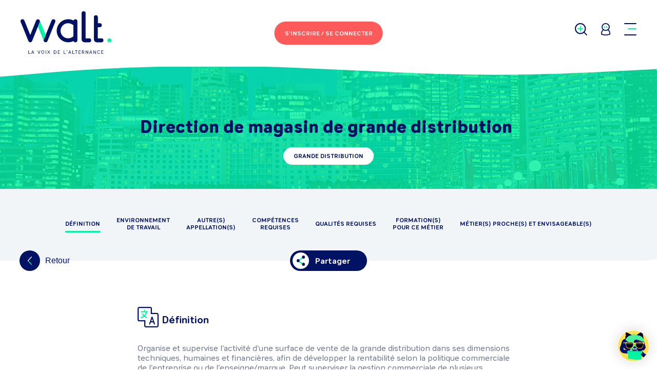

--- FILE ---
content_type: text/html; charset=utf-8
request_url: https://walt.community/metier/108
body_size: 72467
content:
<!DOCTYPE html><html lang="fr-FR"><head><meta charSet="utf-8" class="next-head next-head"/><title class="next-head">Direction de magasin de grande distribution - Walt Community</title><meta property="og:title" content="Fiche du métier de Direction de magasin de grande distribution - Walt Community" class="next-head"/><meta property="og:description" content="" class="next-head"/><meta name="description" content="" class="next-head"/><meta property="og:image" content="https://walt.community/static/img/logo-walt.png" class="next-head"/><meta property="og:url" content="https://walt.community/metier/108" class="next-head"/><meta name="twitter:description" content="" class="next-head"/><meta name="twitter:title" content="Fiche du métier de Direction de magasin de grande distribution - Walt Community" class="next-head"/><meta name="twitter:image" content="https://walt.community/static/img/logo-walt.png" class="next-head"/><meta name="facebook-domain-verification" content="j2hizvxbf90hgvy2c7hcswzjaq6zum" class="next-head"/><link rel="preload" href="/_next/33114fd7-8756-4c80-9255-24ec8f5aaeaf/page/metier.js" as="script"/><link rel="preload" href="/_next/33114fd7-8756-4c80-9255-24ec8f5aaeaf/page/_app.js" as="script"/><link rel="preload" href="/_next/33114fd7-8756-4c80-9255-24ec8f5aaeaf/page/_error.js" as="script"/><link rel="preload" href="/_next/static/commons/main-a031d6b1dbc21380c11a.js" as="script"/><style>.async-hide { opacity: 0 !important}</style><title>Walt Community</title><meta charSet="utf-8"/><meta name="viewport" content="width=device-width, initial-scale=1.0, shrink-to-fit=no"/><meta property="og:type" content="website"/><meta name="twitter:card" content="summary"/><meta name="twitter:site" content="@Walt_Community"/><link rel="icon" type="image/png" sizes="32x32" href="../static/img/favicon-32x32.png"/><link rel="shortcut icon" type="image/x-icon" href="../static/img/favicon.ico"/><link rel="stylesheet" href="/static/css/editor.css"/><link rel="stylesheet" href="/_next/static/style.css"/></head><body class="site"><noscript><iframe src="https://www.googletagmanager.com/ns.html?id=GTM-M43S6X7" height="0" width="0" style="display:none;visibility:hidden"></iframe></noscript><div id="__next"><script>
            window.axeptioSettings = {
              clientId: "68761a9ad6199b6e044882fd",
              cookiesVersion: "walt preprod-fr-EU",
            };  
            (function(d, s) {
              var t = d.getElementsByTagName(s)[0], e = d.createElement(s);
              e.async = true; e.src = "//static.axept.io/sdk.js";
              t.parentNode.insertBefore(e, t);
            })(document, "script");
          </script><div class="App-content"><div class="Sheet JobSheet"><div class="SuccessBanner "><div class="SuccessBanner-container"><p class="SuccessBanner-content">Vos modifications ont été bien enregistrées.</p></div></div><div class="Header Header--hasContent"><div class="Header-globalhead"><div class="Header-left"><a class="Header-brand" href="/home-candidat"><span class="Logo Logo-normal"><svg xmlns="http://www.w3.org/2000/svg" viewBox="0 0 118.04 55.45"><path d="M42.68,10.34a2.58,2.58,0,0,1,2.58,2.58h0a2.58,2.58,0,0,1-.19,1L35,38.78a2.56,2.56,0,0,1-4.74,0,2.77,2.77,0,0,1,0-2.08L40.29,12A2.58,2.58,0,0,1,42.68,10.34ZM25,12a2.64,2.64,0,0,1,0,2l-2.39,5.92L15,38.78a2.56,2.56,0,0,1-4.74,0L.19,13.9a2.56,2.56,0,0,1-.19-1v0a2.56,2.56,0,0,1,2.56-2.56h0A2.56,2.56,0,0,1,5,11.94l7.64,18.91L20.24,12h0a2.58,2.58,0,0,1,4.78,0h0Zm48.82,1V37.8a2.59,2.59,0,0,1-5,.91l-.17.09A15,15,0,1,1,68.83,12h0a2.59,2.59,0,0,1,5,.91ZM89.21,35.21a2.58,2.58,0,0,1,0,5.17h-6a3.81,3.81,0,0,1-3.81-3.81v-34a2.58,2.58,0,0,1,5.17,0V35.21Zm15.9,0a2.58,2.58,0,1,1,0,5.17h-6a3.81,3.81,0,0,1-3.81-3.81V7.74a2.58,2.58,0,0,1,5.17,0v7.77H103a2.58,2.58,0,0,1,0,5.17h-2.59V35.21Zm-94.87,16a.27.27,0,0,1,.54,0V54.9h2a.24.24,0,0,1,0,.48H10.51a.25.25,0,0,1-.27-.25Zm6.5,3h-1.8l-.35,1a.26.26,0,0,1-.26.2.26.26,0,0,1-.28-.24.32.32,0,0,1,0-.1l1.43-3.86a.35.35,0,0,1,.69,0l1.43,3.86a.32.32,0,0,1,0,.1.26.26,0,0,1-.28.24.26.26,0,0,1-.26-.2Zm-1.63-.48h1.45l-.72-2Zm10.08-2.62a.28.28,0,0,1,.54,0,.31.31,0,0,1,0,.1l-1.43,3.86a.35.35,0,0,1-.69,0l-1.43-3.86a.31.31,0,0,1,0-.1.28.28,0,0,1,.54,0l1.25,3.36Zm5.65,2c0,1.26-.62,2.28-1.9,2.28s-1.9-1-1.9-2.28.62-2.28,1.9-2.28S30.84,51.91,30.84,53.17Zm-.55,0c0-1-.43-1.79-1.35-1.79s-1.35.8-1.35,1.79S28,55,28.94,55,30.28,54.15,30.28,53.17Zm2.92,2a.27.27,0,0,1-.54,0v-4a.27.27,0,0,1,.54,0Zm3.4-1.63L35.28,55.3a.25.25,0,0,1-.21.11.26.26,0,0,1-.27-.25.23.23,0,0,1,.05-.13l1.43-1.92-1.34-1.79a.23.23,0,0,1-.05-.13.26.26,0,0,1,.27-.25.25.25,0,0,1,.21.11l1.23,1.64L37.82,51a.25.25,0,0,1,.21-.11.26.26,0,0,1,.27.25.23.23,0,0,1-.05.13l-1.34,1.79L38.35,55a.23.23,0,0,1,.05.13.26.26,0,0,1-.27.25.25.25,0,0,1-.21-.11ZM44.79,51c1.26,0,1.87.89,1.87,2.2s-.61,2.2-1.87,2.2h-1.3a.25.25,0,0,1-.27-.25V51.22a.25.25,0,0,1,.27-.25Zm0,3.92c.89,0,1.31-.69,1.31-1.72s-.42-1.72-1.31-1.72h-1V54.9Zm6.19,0a.24.24,0,0,1,0,.48H48.71a.25.25,0,0,1-.27-.25V51.22a.25.25,0,0,1,.27-.25H51a.24.24,0,0,1,0,.48H49v1.43h1.75a.24.24,0,0,1,0,.48H49V54.9Zm5.2-3.72a.27.27,0,0,1,.54,0V54.9h2a.24.24,0,0,1,0,.48H56.46a.25.25,0,0,1-.27-.25Zm3.95.92A.13.13,0,0,1,60,52a.11.11,0,0,1,.08-.11.46.46,0,0,0,.33-.4h0a.36.36,0,0,1,0-.72c.19,0,.35.13.35.42a.85.85,0,0,1-.57.94Zm4.79,2.13h-1.8l-.35,1a.26.26,0,0,1-.26.2.26.26,0,0,1-.28-.24.32.32,0,0,1,0-.1l1.43-3.86a.35.35,0,0,1,.69,0l1.43,3.86a.31.31,0,0,1,0,.1.26.26,0,0,1-.28.24.26.26,0,0,1-.26-.2Zm-1.63-.48h1.45l-.72-2Zm4.13-2.57a.27.27,0,0,1,.54,0V54.9h2a.24.24,0,0,1,0,.48H67.69a.25.25,0,0,1-.27-.25ZM73.75,51a.24.24,0,0,1,0,.48H72.59v3.72a.27.27,0,0,1-.54,0V51.45H70.88a.24.24,0,0,1,0-.48ZM78,54.9a.24.24,0,0,1,0,.48H75.75a.25.25,0,0,1-.27-.25V51.22a.25.25,0,0,1,.27-.25H78a.24.24,0,0,1,0,.48H76v1.43h1.75a.24.24,0,0,1,0,.48H76V54.9Zm4.75.14a.28.28,0,0,1,0,.14.26.26,0,0,1-.27.24.3.3,0,0,1-.26-.17l-1-1.65h-.8v1.58a.27.27,0,0,1-.54,0V51.22a.25.25,0,0,1,.27-.25h1.16c.89,0,1.51.46,1.51,1.31a1.22,1.22,0,0,1-1,1.26Zm-1.44-3.58H80.5v1.66h.84c.59,0,1-.28,1-.83S81.93,51.45,81.34,51.45Zm3.86,3.72a.27.27,0,0,1-.54,0v-4a.25.25,0,0,1,.27-.25c.14,0,.23.07.35.25l2,3.17V51.18a.27.27,0,0,1,.54,0v4a.25.25,0,0,1-.27.25c-.14,0-.23-.07-.35-.25L85.2,52Zm7-.94h-1.8l-.35,1a.26.26,0,0,1-.26.2.26.26,0,0,1-.28-.24.32.32,0,0,1,0-.1l1.43-3.86a.35.35,0,0,1,.69,0L93,55.07a.32.32,0,0,1,0,.1.26.26,0,0,1-.28.24.26.26,0,0,1-.26-.2Zm-1.63-.48H92l-.72-2Zm4.67,1.41a.27.27,0,0,1-.54,0v-4a.25.25,0,0,1,.27-.25c.14,0,.23.07.35.25l2,3.17V51.18a.27.27,0,0,1,.54,0v4a.25.25,0,0,1-.27.25c-.14,0-.23-.07-.35-.25l-2-3.17Zm6.36-.21a1.19,1.19,0,0,0,1.07-.58.28.28,0,0,1,.53.09.33.33,0,0,1,0,.12,1.7,1.7,0,0,1-1.57.87c-1.31,0-1.92-1-1.92-2.28s.61-2.28,1.92-2.28a1.7,1.7,0,0,1,1.57.87.33.33,0,0,1,0,.12.28.28,0,0,1-.53.09,1.19,1.19,0,0,0-1.07-.58c-.94,0-1.36.81-1.36,1.79S100.6,55,101.55,55Zm5.93-.06a.24.24,0,0,1,0,.48H105.2a.25.25,0,0,1-.27-.25V51.22a.25.25,0,0,1,.27-.25h2.24a.24.24,0,0,1,0,.48h-2v1.43h1.75a.24.24,0,0,1,0,.48h-1.75V54.9ZM68.67,32.55V18.17A9.8,9.8,0,0,0,67,16.94a9.9,9.9,0,0,0-5.12-1.43,9.85,9.85,0,0,0,0,19.7h0a9.75,9.75,0,0,0,4.4-1A9.89,9.89,0,0,0,68.67,32.55Z" fill="#011163" class="Logo-path1"></path><path d="M30.29,36.71a2.77,2.77,0,0,0,0,2.08L22.63,19.84,25,13.93a2.63,2.63,0,0,0,0-2l.4,1,7.23,17.9Zm85.17-1.5a2.59,2.59,0,1,1-2.59,2.59A2.59,2.59,0,0,1,115.46,35.21Z" fill="#00F4A3" class="Logo-path2"></path></svg></span></a></div><div class="Header-center Header-center__noExtra"><button data-tip="false" type="button" class="Button Button--primary Header-loginBtn" title=""><span class="Header-loginBtn--desktop">S'inscrire /<br /> Se connecter</span><span class="Header-loginBtn--mobile">Se connecter</span></button></div><div class="Header-right"><button type="button" class="Header-link Header-searchLink"><span class="Icon Icon-magnifierPlus"><svg xmlns="http://www.w3.org/2000/svg" viewBox="0 0 23.36 23.36"><path class="Icon--secondaryFill" stroke="none" d="M11.46,11.46v3.16a1,1,0,0,1-1,1h-.08a1,1,0,0,1-1-1V11.46H6.21a1,1,0,0,1-1-1v-.08a1,1,0,0,1,1-1H9.38V6.21a1,1,0,0,1,1-1h.08a1,1,0,0,1,1,1V9.38h3.16a1,1,0,0,1,1,1v.08a1,1,0,0,1-1,1Z" data-secondary-color="fill"></path><circle class="Icon--primaryStroke" cx="10.42" cy="10.42" r="9.42" fill="none" stroke-width="2" data-primary-color="stroke"></circle><path class="Icon--primaryFill" stroke="none" stroke-width="0" d="M16.71,16.71h0a1,1,0,0,0,0,1.41l4.95,4.95a1,1,0,0,0,1.41,0h0a1,1,0,0,0,0-1.41l-4.95-4.95A1,1,0,0,0,16.71,16.71Z" data-primary-color="fill"></path></svg></span></button><button type="button" class="Header-link Header-userLink" data-tip="true" data-for="UserMenu" data-event="click"><span class="Icon Icon-user"><svg xmlns="http://www.w3.org/2000/svg" viewBox="0 0 19.33 27"><path d="M9.66,13.32A8.67,8.67,0,0,0,1,22v2.33a23.14,23.14,0,0,0,17.33,0V22a8.66,8.66,0,0,0-8.67-8.66" transform="translate(0 0)" fill="#fff"></path><path d="M9.66,13.32A8.67,8.67,0,0,0,1,22v2.33a23.14,23.14,0,0,0,17.33,0V22a8.66,8.66,0,0,0-8.67-8.66Z" transform="translate(0 0)" fill="none" stroke="#011163" stroke-linecap="round" stroke-linejoin="round" stroke-width="2"></path><path d="M4.34,3.21A7.53,7.53,0,1,0,15,3.21a7.53,7.53,0,0,0-10.65,0" transform="translate(0 0)" fill="#fff"></path><path d="M4.34,3.21A7.53,7.53,0,1,0,15,3.21,7.53,7.53,0,0,0,4.34,3.21Z" transform="translate(0 0)" fill="none" stroke="#011163" stroke-linecap="round" stroke-linejoin="round" stroke-width="2"></path><path d="M9,8.65A1.54,1.54,0,1,1,7.43,7.11,1.54,1.54,0,0,1,9,8.65" transform="translate(0 0)" fill="#00f4a3" data-secondary-color="fill"></path><path d="M13.44,8.65A1.54,1.54,0,1,1,11.9,7.11a1.54,1.54,0,0,1,1.54,1.54" transform="translate(0 0)" fill="#00f4a3" data-secondary-color="fill"></path></svg></span></button><div class="Header-burger Header-link"><button class="hamburger hamburger--slider" type="button"><span class="hamburger-box"><span class="hamburger-inner"></span></span></button></div></div></div><section class="Menu"><div class="Menu-container"><div class="Menu-content"><div class="Menu-column"><h2 class="Menu-columnTitle">Trouver</h2><ul class="Menu-list Menu-list--highlighted"><li class="Menu-item"><h3 class="Menu-subListTitle">Un événement</h3><ul class="Menu-subList"><li class="Menu-subItem">🤩<a href="/recherche?searchType=event&amp;eventTypeId=4">Salons</a></li><li class="Menu-subItem">🤘<a href="/recherche?searchType=event&amp;eventTypeId=1">Journées portes ouvertes</a></li><li class="Menu-subItem">🤝<a href="/recherche?searchType=event&amp;eventTypeId=2">Job Dating</a></li><li class="Menu-subItem">🔥<a href="/recherche?searchType=event&amp;eventTypeId=3">Live (conférence)</a></li></ul></li></ul><ul class="Menu-list"><li class="Menu-item"><a class="Menu-link" href="/recherche?searchType=offer_job">Un job<!-- --> </a></li><li class="Menu-item"><a class="Menu-link" href="/recherche?searchType=training">Une formation<!-- --> </a></li><li class="Menu-item"><a class="Menu-link" href="/recherche?searchType=job">Un métier<!-- --> </a></li><li class="Menu-item"><a class="Menu-link" href="/recherche?searchType=waltcome_company">Une entreprise<!-- --> </a></li><li class="Menu-item"><a class="Menu-link" href="/recherche?searchType=school">Une école<!-- --> </a></li></ul></div><div class="Menu-column"><h2 class="Menu-columnTitle">S’orienter</h2><ul class="Menu-list"><li class="Menu-item"><a class="Menu-link " href="/recherche?searchType=job&amp;hasJobsOffers=NULL&amp;hasUploadedResume=NULL">Découvrir un métier</a></li><li class="Menu-item"><a class="Menu-link " href="/kiffe-ton-projet-pas-de-diplome-pas-de-probleme">Kiffe ton projet. No diplôme, no problème</a></li><li class="Menu-item"><a class="Menu-link " href="/walt-for-you-adopte-un-parcours">Walt for you, adopte un parcours</a></li></ul></div><div class="Menu-column"><h2 class="Menu-columnTitle">S’informer</h2><ul class="Menu-list"><li class="Menu-item"><a class="Menu-link " href="/s-informer">Tout sur l’orientation</a></li><li class="Menu-item"><a class="Menu-link " href="/temoignages">Paroles d&#x27;apprentis</a></li><li class="Menu-item"><a class="Menu-link " href="/faq">FAQ</a></li><li class="Menu-item"><a class="Menu-link " href="/actualites">Actualités</a></li></ul></div><div class="Menu-column"><div><h2 class="Menu-columnTitle">Me contacter</h2><ul class="Menu-list"><li class="Menu-item"><a class="Menu-link ">M&#x27;écrire</a></li><li class="Menu-item"><a href="https://mon-orientation.walt.community/" target="_blank" rel="noreferrer noopener" class="Menu-link">Tchater avec moi</a></li></ul></div><div class="Footer-social"><a href="https://www.youtube.com/channel/UC1QbI38fh6ngZc94G3G3Apg/featured" target="_blank" rel="noreferrer noopener" class="Footer-socialLink Footer-socialLink--youtube"><span class="Icon Icon-youtubeRgb"><svg xmlns="http://www.w3.org/2000/svg" viewBox="0 0 36.24 25.36"><path class="Icon--primaryFill" d="M36.24,5.42A5.42,5.42,0,0,0,30.82,0H5.42A5.41,5.41,0,0,0,0,5.42V20a5.41,5.41,0,0,0,5.42,5.41h25.4A5.42,5.42,0,0,0,36.24,20Z"></path><polygon class="Icon--secondaryFill" points="14.49 18.81 14.49 5.17 24.84 11.99 14.49 18.81"></polygon></svg></span></a><a href="https://www.instagram.com/walt_community/" target="_blank" rel="noreferrer noopener" class="Footer-socialLink"><span class="Icon Icon-instagramRgb"><svg xmlns="http://www.w3.org/2000/svg" viewBox="0 0 37 37"><path class="Icon--primaryFill" d="M34,26.76A7.26,7.26,0,0,1,26.76,34H10.24A7.26,7.26,0,0,1,3,26.76V10.24A7.26,7.26,0,0,1,10.24,3H26.76A7.26,7.26,0,0,1,34,10.24ZM26.8,0H10.2A10.2,10.2,0,0,0,0,10.2H0V26.8A10.2,10.2,0,0,0,10.2,37H26.8A10.2,10.2,0,0,0,37,26.8h0V10.2A10.2,10.2,0,0,0,26.8,0Z"></path><path class="Icon--primaryFill" d="M18.52,24.89a6.37,6.37,0,1,1,6.37-6.37h0a6.36,6.36,0,0,1-6.36,6.36h0m0-16.13a9.77,9.77,0,1,0,9.77,9.77h0a9.76,9.76,0,0,0-9.75-9.77h0"></path><path class="Icon--secondaryFill" d="M30.81,8.44a2.19,2.19,0,1,1-2.19-2.19,2.19,2.19,0,0,1,2.19,2.19h0"></path></svg></span></a><a href="https://www.facebook.com/groups/tipspourtrouverunealternance/?source_id=359251547812161" target="_blank" rel="noreferrer noopener" class="Footer-socialLink"><span class="Icon Icon-facebook"><svg xmlns="http://www.w3.org/2000/svg" viewBox="0 0 9 16"><path d="M6,6H9V9H6v7H3V9H0V6H3V4.74A5.67,5.67,0,0,1,4.12,1.23,3.6,3.6,0,0,1,6.9,0H9V3H6.9a.9.9,0,0,0-.9.9Z"></path></svg></span></a><a href="https://mon-orientation.walt.community/" target="_blank" rel="noreferrer noopener" class="Footer-socialLink"><span class="Icon Icon-messengerRgb"><svg xmlns="http://www.w3.org/2000/svg" viewBox="0 0 36.49 36.65"><path class="Icon--primaryFill" d="M30,12.38,20.1,22.93l-4.65-5-9,4.95,0,0s0,0,0-.05l9.91-10.58c.24.23,4.52,4.72,4.76,5L30,12.27l0,0a.22.22,0,0,1-.05.08M18.24,0C8.17,0,0,7.62,0,17A16.59,16.59,0,0,0,6.87,30.32l0,6.33L13,33.31a19.22,19.22,0,0,0,5.24.72c10.08,0,18.25-7.62,18.25-17S28.32,0,18.24,0"></path><path class="Icon--secondaryFill" d="M30,12.38,20.1,22.93l-4.65-5-9,4.95,0,0s0,0,0-.05l9.91-10.58c.24.23,4.52,4.72,4.76,5L30,12.27l0,0a.22.22,0,0,1-.05.08"></path></svg></span></a><a href="https://www.tiktok.com/@walt_community?lang=fr" target="_blank" rel="noreferrer noopener" class="Footer-socialLink"><span class="Icon Icon-tiktokRgb"><svg width="23px" height="25px" viewBox="0 0 23 25" version="1.1" xmlns="http://www.w3.org/2000/svg"><defs><polygon id="tpath-1" points="0.000464524252 0.0003 22.1225 0.0003 22.1225 25 0.000464524252 25"></polygon></defs><g stroke="none" stroke-width="1" fill="none" fill-rule="evenodd"><g transform="translate(-1074.000000, -352.000000)"><g transform="translate(939.000000, 352.000000)"><g transform="translate(135.000000, 0.000000)"><g><mask id="tmask-2" fill="white"><use xlink:href="#tpath-1"></use></mask><g></g><path class="Icon--secondaryFill" d="M20.9225,6.6523 L20.9225,6.6473 L20.9225,5.7623 C20.4125,5.8173 19.3775,5.6573 18.3165,5.1313 C18.1515,5.0473 17.9985,4.9573 17.8435,4.8573 C17.9445,4.9653 17.9395,4.9653 17.8415,4.8573 C17.6185,4.7123 17.6185,4.7123 17.8435,4.8573 L17.8215,4.8323 C16.1655,2.9363 16.3905,1.0053 16.3905,1.0053 L15.2505,1.0053 C15.1455,0.3953 15.1905,0.0003 15.1955,0.0003 L11.0485,0.0003 L11.0485,15.9353 C11.0485,16.4963 11.0535,17.0363 10.8635,17.5763 C10.5635,18.4363 9.9185,19.2163 9.0585,19.5623 C7.9235,20.0163 7.0045,20.0243 5.9805,19.4813 C5.9795,19.4793 5.9785,19.4783 5.9775,19.4773 C5.9765,19.4763 5.9755,19.4763 5.9745,19.4753 C5.4175,18.7153 5.2925,17.8303 5.2975,17.1563 C5.4425,15.9103 5.9325,15.2153 6.8525,14.5003 C8.1725,13.5353 9.8185,14.0803 9.8185,14.0803 L9.8185,9.9033 C9.4235,9.8433 9.0255,9.8183 8.6255,9.8283 L8.6235,9.8283 L8.6255,9.8283 L8.6285,8.8983 C7.8525,8.7883 7.0675,8.7983 6.2975,8.9333 C5.7875,9.0283 5.2865,9.1733 4.8065,9.3733 C4.0415,9.6683 3.3265,10.0933 2.6955,10.6243 C1.9805,11.2393 1.3805,11.9793 0.9205,12.7993 C0.7455,13.0993 0.0855,14.3053 0.0055,16.2603 C-0.0445,17.3713 0.2905,18.5213 0.4505,18.9973 L0.4505,19.0063 C0.5505,19.2873 0.9405,20.2423 1.5755,21.0473 C2.0905,21.6923 2.6945,22.2553 3.3745,22.7243 C3.7445,23.0993 4.1465,23.4333 4.5815,23.7333 C6.5875,25.0893 8.8135,24.9993 8.8135,24.9993 C9.1985,24.9843 10.4885,24.9993 11.9545,24.3083 C13.5795,23.5433 14.5055,22.4023 14.5055,22.4023 C14.6455,22.2333 15.4055,21.3873 15.8955,20.1073 C16.2705,19.1273 16.3955,17.9513 16.3955,17.4813 L16.3955,9.0283 C16.4455,9.0583 17.1165,9.4983 17.1165,9.4983 C17.1165,9.4983 18.0815,10.1133 19.5875,10.5133 C20.6675,10.7983 22.1225,10.8593 22.1225,10.8593 L22.1225,6.7673 C21.8475,6.7973 21.4225,6.7673 20.9225,6.6523" fill="#FFFFFF" fill-opacity="0.1" mask="url(#tmask-2)"></path></g><path class="Icon--primaryFill" d="M20.9225,6.6474 L20.9225,9.8534 C20.9225,9.8534 19.4665,9.7934 18.3865,9.5084 C16.8805,9.1084 15.9155,8.4934 15.9155,8.4934 C15.9155,8.4934 15.2455,8.0524 15.1955,8.0224 L15.1955,16.4764 C15.1955,16.9454 15.0705,18.1214 14.6955,19.1014 C14.2055,20.3824 13.4445,21.2274 13.3045,21.3974 C13.3045,21.3974 12.3795,22.5384 10.7545,23.3034 C9.2885,23.9934 7.9975,23.9784 7.6125,23.9934 C7.6125,23.9934 5.3865,24.0834 3.3815,22.7284 L3.3715,22.7184 C3.1615,22.5024 2.9615,22.2774 2.7765,22.0434 C2.1355,21.2274 1.7455,20.2674 1.6455,19.9924 L1.6455,19.9874 C1.4855,19.5114 1.1555,18.3614 1.2005,17.2564 C1.2805,15.3004 1.9405,14.0954 2.1155,13.7944 C2.5755,12.9744 3.1815,12.2394 3.8915,11.6244 C4.5215,11.0934 5.2365,10.6684 6.0025,10.3734 C6.8325,10.0234 7.7225,9.8384 8.6235,9.8234 L8.6235,13.0694 C8.6235,13.0694 6.9775,12.5244 5.6565,13.4894 C4.7365,14.2054 4.2465,14.9004 4.1015,16.1464 C4.0965,17.0614 4.3215,18.3564 5.5515,19.2214 C5.6965,19.3164 5.8375,19.4014 5.9775,19.4774 C6.1925,19.7674 6.4525,20.0224 6.7525,20.2324 C7.9575,21.0274 8.9635,21.0824 10.2535,20.5674 C11.1135,20.2224 11.7595,19.4464 12.0595,18.5814 C12.2495,18.0414 12.2445,17.5014 12.2445,16.9404 L12.2445,1.0054 L15.2455,1.0054 C15.3705,1.7404 15.7105,2.7914 16.6205,3.8264 C16.9855,4.2164 17.3965,4.5664 17.8415,4.8564 C17.9715,5.0014 18.6465,5.7024 19.5165,6.1374 C19.9625,6.3624 20.4375,6.5324 20.9225,6.6474" fill="#00F4A3"></path></g></g></g></g></svg></span></a></div></div></div><button data-tip="false" type="button" class="Button Button--light Menu-cancelBtn" title="">Annuler</button></div></section><div class="SearchHeaderPopin"><div class="SearchHeaderPopin-content"><h2 class="SearchHeaderPopin-title">Que recherchez-vous <span>?</span></h2><p class="SearchHeaderPopin-desc">Entrez votre recherche, Walt s’occupe du reste.</p><form method="get" action="/recherche" class="SearchHeaderPopin-form"><div class="SearchBar"><div class="SearchBar-container"><div class="FormRow SearchBar-keywordsField FormRow--fakePlaceholder FormRow--hasIcon FormRow--text"><div class="FormRow-cell FormRow-cell--label"><label for="keyword" class="FormRow-label"><div>
      <strong>Tape ta recherche ici</strong><br/ >
      <span>Événement, formation, job, entreprise, métier, information, secteur d’activité, école,…</span>
    </div></label></div><div class="FormRow-cell FormRow-cell--input"><span class="Icon Icon-magnifierPlus"><svg xmlns="http://www.w3.org/2000/svg" viewBox="0 0 23.36 23.36"><path class="Icon--secondaryFill" stroke="none" d="M11.46,11.46v3.16a1,1,0,0,1-1,1h-.08a1,1,0,0,1-1-1V11.46H6.21a1,1,0,0,1-1-1v-.08a1,1,0,0,1,1-1H9.38V6.21a1,1,0,0,1,1-1h.08a1,1,0,0,1,1,1V9.38h3.16a1,1,0,0,1,1,1v.08a1,1,0,0,1-1,1Z" data-secondary-color="fill"></path><circle class="Icon--primaryStroke" cx="10.42" cy="10.42" r="9.42" fill="none" stroke-width="2" data-primary-color="stroke"></circle><path class="Icon--primaryFill" stroke="none" stroke-width="0" d="M16.71,16.71h0a1,1,0,0,0,0,1.41l4.95,4.95a1,1,0,0,0,1.41,0h0a1,1,0,0,0,0-1.41l-4.95-4.95A1,1,0,0,0,16.71,16.71Z" data-primary-color="fill"></path></svg></span><input type="text" name="keyword" id="keyword" class="InputText FormRow-input" value="" placeholder=""/></div></div><button type="submit" class="SearchBar-cta SearchBar-submitBtn">GO</button></div><div class="QuickAccessSearch"><p class="QuickAccessSearch-title">Accès rapide : </p><ul class="QuickAccessSearch-linksList"><li class="QuickAccessSearch-linkItem"><a class="QuickAccessSearch-link" href="/recherche?searchType=training">Formations</a></li><li class="QuickAccessSearch-linkItem"><a class="QuickAccessSearch-link" href="/recherche?searchType=offer_job">Jobs</a></li><li class="QuickAccessSearch-linkItem"><a class="QuickAccessSearch-link" href="/recherche?searchType=event"><span class="Icon Icon-Hot"><svg version="1.1" xmlns="http://www.w3.org/2000/svg" width="31.1px" height="31.1px" viewBox="0 0 31.1 31.1"><path fill="#FF5A5A" d="M11.6,0.3L15,2.6L18.1,0l2.2,3.4l3.9-1.1l0.6,4l4,0.6l-1.1,3.9l3.4,2.2l-2.6,3.1l2.2,3.4l-3.6,1.8l0.7,4 l-4,0.2l-1,3.9L19,28l-2.5,3.2l-2.8-2.9L10,30.1l-1.4-3.8l-4,0.2l0.2-4L1,21.1l1.9-3.6L0,14.7l3.2-2.5L1.7,8.4l3.9-1l0.2-4l4,0.7 L11.6,0.3z"></path><path fill="#FFFFFF" d="M12.2,15.9l-2.1,0.6l-0.5-1.8c-0.1-0.3-0.4-0.4-0.6-0.3c-0.3,0.1-0.5,0.3-0.4,0.6l1.3,4.7 c0.1,0.3,0.4,0.4,0.6,0.3c0.3-0.1,0.5-0.3,0.4-0.6l-0.5-2l2.1-0.6l0.5,2c0.1,0.3,0.4,0.4,0.6,0.3s0.5-0.3,0.4-0.6l-1.3-4.7 c-0.1-0.3-0.4-0.4-0.6-0.3c-0.3,0.1-0.5,0.3-0.4,0.6L12.2,15.9z M17.4,17.1c-0.9,0.3-1.6-0.4-1.9-1.6c-0.3-1.1-0.1-2.1,0.9-2.3 c0.9-0.3,1.6,0.4,1.9,1.6C18.6,15.9,18.3,16.9,17.4,17.1z M16.1,12.3c-1.6,0.4-2.1,1.9-1.7,3.5c0.4,1.6,1.6,2.6,3.2,2.2 c1.6-0.4,2.1-1.9,1.7-3.5C18.9,12.9,17.7,11.9,16.1,12.3z M21.8,11.9l1.2-0.3c0.3-0.1,0.4-0.3,0.3-0.6c-0.1-0.2-0.3-0.4-0.5-0.3 l-3.4,0.9c-0.3,0.1-0.4,0.3-0.3,0.6c0.1,0.2,0.3,0.4,0.5,0.3l1.2-0.3l1.1,4.2c0.1,0.3,0.4,0.4,0.6,0.3c0.3-0.1,0.5-0.3,0.4-0.6 L21.8,11.9z"></path></svg></span> Événements 🔥</a></li><li class="QuickAccessSearch-linkItem"><a class="QuickAccessSearch-link" href="/recherche?searchType=waltcome_company">Entreprises</a></li><li class="QuickAccessSearch-linkItem"><a class="QuickAccessSearch-link" href="/recherche?searchType=job">Fiches métiers</a></li><li class="QuickAccessSearch-linkItem"><a class="QuickAccessSearch-link" href="/s-informer">Informations</a></li></ul></div></div><div class="SearchHeaderPopin-footer"><button data-tip="false" type="button" class="Button Button--light SearchHeaderPopin-cancelBtn" title="">Annuler</button></div></form></div><div class="Footer-social"><a href="https://www.youtube.com/channel/UC1QbI38fh6ngZc94G3G3Apg/featured" target="_blank" rel="noreferrer noopener" class="Footer-socialLink Footer-socialLink--youtube"><span class="Icon Icon-youtubeRgb"><svg xmlns="http://www.w3.org/2000/svg" viewBox="0 0 36.24 25.36"><path class="Icon--primaryFill" d="M36.24,5.42A5.42,5.42,0,0,0,30.82,0H5.42A5.41,5.41,0,0,0,0,5.42V20a5.41,5.41,0,0,0,5.42,5.41h25.4A5.42,5.42,0,0,0,36.24,20Z"></path><polygon class="Icon--secondaryFill" points="14.49 18.81 14.49 5.17 24.84 11.99 14.49 18.81"></polygon></svg></span></a><a href="https://www.instagram.com/walt_community/" target="_blank" rel="noreferrer noopener" class="Footer-socialLink"><span class="Icon Icon-instagramRgb"><svg xmlns="http://www.w3.org/2000/svg" viewBox="0 0 37 37"><path class="Icon--primaryFill" d="M34,26.76A7.26,7.26,0,0,1,26.76,34H10.24A7.26,7.26,0,0,1,3,26.76V10.24A7.26,7.26,0,0,1,10.24,3H26.76A7.26,7.26,0,0,1,34,10.24ZM26.8,0H10.2A10.2,10.2,0,0,0,0,10.2H0V26.8A10.2,10.2,0,0,0,10.2,37H26.8A10.2,10.2,0,0,0,37,26.8h0V10.2A10.2,10.2,0,0,0,26.8,0Z"></path><path class="Icon--primaryFill" d="M18.52,24.89a6.37,6.37,0,1,1,6.37-6.37h0a6.36,6.36,0,0,1-6.36,6.36h0m0-16.13a9.77,9.77,0,1,0,9.77,9.77h0a9.76,9.76,0,0,0-9.75-9.77h0"></path><path class="Icon--secondaryFill" d="M30.81,8.44a2.19,2.19,0,1,1-2.19-2.19,2.19,2.19,0,0,1,2.19,2.19h0"></path></svg></span></a><a href="https://www.facebook.com/groups/tipspourtrouverunealternance/?source_id=359251547812161" target="_blank" rel="noreferrer noopener" class="Footer-socialLink"><span class="Icon Icon-facebook"><svg xmlns="http://www.w3.org/2000/svg" viewBox="0 0 9 16"><path d="M6,6H9V9H6v7H3V9H0V6H3V4.74A5.67,5.67,0,0,1,4.12,1.23,3.6,3.6,0,0,1,6.9,0H9V3H6.9a.9.9,0,0,0-.9.9Z"></path></svg></span></a><a href="https://mon-orientation.walt.community/" target="_blank" rel="noreferrer noopener" class="Footer-socialLink"><span class="Icon Icon-messengerRgb"><svg xmlns="http://www.w3.org/2000/svg" viewBox="0 0 36.49 36.65"><path class="Icon--primaryFill" d="M30,12.38,20.1,22.93l-4.65-5-9,4.95,0,0s0,0,0-.05l9.91-10.58c.24.23,4.52,4.72,4.76,5L30,12.27l0,0a.22.22,0,0,1-.05.08M18.24,0C8.17,0,0,7.62,0,17A16.59,16.59,0,0,0,6.87,30.32l0,6.33L13,33.31a19.22,19.22,0,0,0,5.24.72c10.08,0,18.25-7.62,18.25-17S28.32,0,18.24,0"></path><path class="Icon--secondaryFill" d="M30,12.38,20.1,22.93l-4.65-5-9,4.95,0,0s0,0,0-.05l9.91-10.58c.24.23,4.52,4.72,4.76,5L30,12.27l0,0a.22.22,0,0,1-.05.08"></path></svg></span></a><a href="https://www.tiktok.com/@walt_community?lang=fr" target="_blank" rel="noreferrer noopener" class="Footer-socialLink"><span class="Icon Icon-tiktokRgb"><svg width="23px" height="25px" viewBox="0 0 23 25" version="1.1" xmlns="http://www.w3.org/2000/svg"><defs><polygon id="tpath-1" points="0.000464524252 0.0003 22.1225 0.0003 22.1225 25 0.000464524252 25"></polygon></defs><g stroke="none" stroke-width="1" fill="none" fill-rule="evenodd"><g transform="translate(-1074.000000, -352.000000)"><g transform="translate(939.000000, 352.000000)"><g transform="translate(135.000000, 0.000000)"><g><mask id="tmask-2" fill="white"><use xlink:href="#tpath-1"></use></mask><g></g><path class="Icon--secondaryFill" d="M20.9225,6.6523 L20.9225,6.6473 L20.9225,5.7623 C20.4125,5.8173 19.3775,5.6573 18.3165,5.1313 C18.1515,5.0473 17.9985,4.9573 17.8435,4.8573 C17.9445,4.9653 17.9395,4.9653 17.8415,4.8573 C17.6185,4.7123 17.6185,4.7123 17.8435,4.8573 L17.8215,4.8323 C16.1655,2.9363 16.3905,1.0053 16.3905,1.0053 L15.2505,1.0053 C15.1455,0.3953 15.1905,0.0003 15.1955,0.0003 L11.0485,0.0003 L11.0485,15.9353 C11.0485,16.4963 11.0535,17.0363 10.8635,17.5763 C10.5635,18.4363 9.9185,19.2163 9.0585,19.5623 C7.9235,20.0163 7.0045,20.0243 5.9805,19.4813 C5.9795,19.4793 5.9785,19.4783 5.9775,19.4773 C5.9765,19.4763 5.9755,19.4763 5.9745,19.4753 C5.4175,18.7153 5.2925,17.8303 5.2975,17.1563 C5.4425,15.9103 5.9325,15.2153 6.8525,14.5003 C8.1725,13.5353 9.8185,14.0803 9.8185,14.0803 L9.8185,9.9033 C9.4235,9.8433 9.0255,9.8183 8.6255,9.8283 L8.6235,9.8283 L8.6255,9.8283 L8.6285,8.8983 C7.8525,8.7883 7.0675,8.7983 6.2975,8.9333 C5.7875,9.0283 5.2865,9.1733 4.8065,9.3733 C4.0415,9.6683 3.3265,10.0933 2.6955,10.6243 C1.9805,11.2393 1.3805,11.9793 0.9205,12.7993 C0.7455,13.0993 0.0855,14.3053 0.0055,16.2603 C-0.0445,17.3713 0.2905,18.5213 0.4505,18.9973 L0.4505,19.0063 C0.5505,19.2873 0.9405,20.2423 1.5755,21.0473 C2.0905,21.6923 2.6945,22.2553 3.3745,22.7243 C3.7445,23.0993 4.1465,23.4333 4.5815,23.7333 C6.5875,25.0893 8.8135,24.9993 8.8135,24.9993 C9.1985,24.9843 10.4885,24.9993 11.9545,24.3083 C13.5795,23.5433 14.5055,22.4023 14.5055,22.4023 C14.6455,22.2333 15.4055,21.3873 15.8955,20.1073 C16.2705,19.1273 16.3955,17.9513 16.3955,17.4813 L16.3955,9.0283 C16.4455,9.0583 17.1165,9.4983 17.1165,9.4983 C17.1165,9.4983 18.0815,10.1133 19.5875,10.5133 C20.6675,10.7983 22.1225,10.8593 22.1225,10.8593 L22.1225,6.7673 C21.8475,6.7973 21.4225,6.7673 20.9225,6.6523" fill="#FFFFFF" fill-opacity="0.1" mask="url(#tmask-2)"></path></g><path class="Icon--primaryFill" d="M20.9225,6.6474 L20.9225,9.8534 C20.9225,9.8534 19.4665,9.7934 18.3865,9.5084 C16.8805,9.1084 15.9155,8.4934 15.9155,8.4934 C15.9155,8.4934 15.2455,8.0524 15.1955,8.0224 L15.1955,16.4764 C15.1955,16.9454 15.0705,18.1214 14.6955,19.1014 C14.2055,20.3824 13.4445,21.2274 13.3045,21.3974 C13.3045,21.3974 12.3795,22.5384 10.7545,23.3034 C9.2885,23.9934 7.9975,23.9784 7.6125,23.9934 C7.6125,23.9934 5.3865,24.0834 3.3815,22.7284 L3.3715,22.7184 C3.1615,22.5024 2.9615,22.2774 2.7765,22.0434 C2.1355,21.2274 1.7455,20.2674 1.6455,19.9924 L1.6455,19.9874 C1.4855,19.5114 1.1555,18.3614 1.2005,17.2564 C1.2805,15.3004 1.9405,14.0954 2.1155,13.7944 C2.5755,12.9744 3.1815,12.2394 3.8915,11.6244 C4.5215,11.0934 5.2365,10.6684 6.0025,10.3734 C6.8325,10.0234 7.7225,9.8384 8.6235,9.8234 L8.6235,13.0694 C8.6235,13.0694 6.9775,12.5244 5.6565,13.4894 C4.7365,14.2054 4.2465,14.9004 4.1015,16.1464 C4.0965,17.0614 4.3215,18.3564 5.5515,19.2214 C5.6965,19.3164 5.8375,19.4014 5.9775,19.4774 C6.1925,19.7674 6.4525,20.0224 6.7525,20.2324 C7.9575,21.0274 8.9635,21.0824 10.2535,20.5674 C11.1135,20.2224 11.7595,19.4464 12.0595,18.5814 C12.2495,18.0414 12.2445,17.5014 12.2445,16.9404 L12.2445,1.0054 L15.2455,1.0054 C15.3705,1.7404 15.7105,2.7914 16.6205,3.8264 C16.9855,4.2164 17.3965,4.5664 17.8415,4.8564 C17.9715,5.0014 18.6465,5.7024 19.5165,6.1374 C19.9625,6.3624 20.4375,6.5324 20.9225,6.6474" fill="#00F4A3"></path></g></g></g></g></svg></span></a></div></div><div class="Header-content"><div class="HeaderSheet UserHeader "><div class="UserHeader-banner HeaderSheet-banner"><h1 class="UserHeader-name HeaderSheet-name dot">Direction de magasin de grande distribution</h1><p class="UserHeader-status HeaderSheet-category">Grande distribution</p></div><div class="UserHeader-bottom HeaderSheet-content"><div class="UserHeader-bottom--container"><div class="AnchorMenu AnchorMenu-isMobile"><button class="AnchorMenu-button"><span class="Icon Icon-menu"><svg width="32px" height="32px" viewBox="0 0 32 32" version="1.1" xmlns="http://www.w3.org/2000/svg" xlink="http://www.w3.org/1999/xlink"><title>Menu</title><desc>Created with Sketch.</desc><g id="MENU-BURGER" stroke="none" stroke-width="1" fill="none" fill-rule="evenodd"><g id="Group-4"><g id="ICONE-/-20-/-menu-Burger-BIG-White" transform="translate(9.000000, 9.000000)" stroke-linecap="round" stroke-width="2"><g id="ELEMENTS-/-BASE-/--2---GREEN-LINE" transform="translate(5.250000, 6.750000)" stroke="#00F4A3"><path d="M9.6969697,1 L0.303030303,1" id="Line"></path></g><g id="ELEMENTS-/-BASE-/-2---WHITE-LINE" stroke="#FFFFFF" stroke-linejoin="round"><path d="M7.5,-6.04545455 L7.5,8.04545455" id="Line-Copy-3" transform="translate(7.500000, 1.000000) rotate(-90.000000) translate(-7.500000, -1.000000) "></path></g><g id="ELEMENTS-/-BASE-/-2---WHITE-LINE" transform="translate(0.000000, 13.500000)" stroke="#FFFFFF" stroke-linejoin="round"><path d="M7.5,-6.04545455 L7.5,8.04545455" id="Line-Copy-3" transform="translate(7.500000, 1.000000) rotate(-90.000000) translate(-7.500000, -1.000000) "></path></g></g></g></g></svg></span></button></div></div></div></div><div class="UserHeaderSticky"><div class="UserHeaderSticky-inner"><div class="UserHeaderSticky-left"><button class="UserHeaderSticky-photo"><div class=" ProfilePicture"><svg xmlns="http://www.w3.org/2000/svg" viewBox="0 0 32 29.51"><defs><pattern id="picture-0.35012732304423544" data-name="pattern-1" width="30" height="30" patternTransform="matrix(1, 0, 0, -1, 1, 1)" patternUnits="userSpaceOnUse" viewBox="0 0 30 30"><rect width="30" height="30" fill="#ffffff"></rect><image width="30" height="30" transform="matrix(1, 0, 0, -1, 0, 30)" style="isolation:isolate" xlink:href="
[data-uri]
"></image></pattern></defs><path d="M21.15,28.51c8,0,9.85-2.1,9.85-10.8C31,7.16,28.12,1.42,21.1,1,12.06.51.84,9.37,1,17.69,1.14,24.65,10,28.51,21.15,28.51Z" class="ProfilePicture-border" fill="url(#picture-0.35012732304423544)"></path></svg></div></button><h1 class="UserHeaderSticky-name dot">Direction de magasin de g...</h1></div><ul class="UserHeaderSticky-menu"><div class="AnchorMenu AnchorMenu-isMobile"><button class="AnchorMenu-button"><span class="Icon Icon-menu"><svg width="32px" height="32px" viewBox="0 0 32 32" version="1.1" xmlns="http://www.w3.org/2000/svg" xlink="http://www.w3.org/1999/xlink"><title>Menu</title><desc>Created with Sketch.</desc><g id="MENU-BURGER" stroke="none" stroke-width="1" fill="none" fill-rule="evenodd"><g id="Group-4"><g id="ICONE-/-20-/-menu-Burger-BIG-White" transform="translate(9.000000, 9.000000)" stroke-linecap="round" stroke-width="2"><g id="ELEMENTS-/-BASE-/--2---GREEN-LINE" transform="translate(5.250000, 6.750000)" stroke="#00F4A3"><path d="M9.6969697,1 L0.303030303,1" id="Line"></path></g><g id="ELEMENTS-/-BASE-/-2---WHITE-LINE" stroke="#FFFFFF" stroke-linejoin="round"><path d="M7.5,-6.04545455 L7.5,8.04545455" id="Line-Copy-3" transform="translate(7.500000, 1.000000) rotate(-90.000000) translate(-7.500000, -1.000000) "></path></g><g id="ELEMENTS-/-BASE-/-2---WHITE-LINE" transform="translate(0.000000, 13.500000)" stroke="#FFFFFF" stroke-linejoin="round"><path d="M7.5,-6.04545455 L7.5,8.04545455" id="Line-Copy-3" transform="translate(7.500000, 1.000000) rotate(-90.000000) translate(-7.500000, -1.000000) "></path></g></g></g></g></svg></span></button></div></ul><div class="UserHeaderSticky-right"><div class="UserHeaderSticky-btnGroup"></div><div class="UserHeaderSticky-burger"><div class="Header-burger Header-link"><button class="hamburger hamburger--slider" type="button"><span class="hamburger-box"><span class="hamburger-inner"></span></span></button></div></div></div></div></div></div></div><div class="Sheet-userButtons"><button class="Sheet-returnLink"><span class="Icon Icon-arrow"><svg xmlns="http://www.w3.org/2000/svg" viewBox="0 0 16.78 31.55"><path d="M1,30.55,15.78,15.78" fill="none" class="Icon--secondaryStroke" stroke-linecap="round" data-secondary-color="stroke"></path><path d="M15.78,15.78,1,1" fill="none" class="Icon--primaryStroke" stroke-linecap="round"></path></svg></span><span>Retour</span></button><div class="Sheet-share"><button class="Button Button--primary Button--small Button--roundIcon Sheet-shareBtn" data-tip="true" data-for="job-sheet-share" data-event="click"><span class="Icon Icon-share"><svg xmlns="http://www.w3.org/2000/svg" viewBox="0 0 17 20"><polyline points="14 17 3 10.25 14 3" fill="none" stroke="#00f4a3" stroke-linecap="round" stroke-linejoin="round" stroke-width="2" data-secondary-color="stroke"></polyline><circle cx="3" cy="10" r="3" fill="#011163"></circle><circle cx="14" cy="3" r="3" fill="#011163"></circle><circle cx="14" cy="17" r="3" fill="#011163"></circle></svg></span>Partager</button><div class="__react_component_tooltip place-top type-dark" id="job-sheet-share" data-id="tooltip"><button class="ShareTooltip-socialBtn"><span class="Icon Icon-facebook"><svg xmlns="http://www.w3.org/2000/svg" viewBox="0 0 9 16"><path d="M6,6H9V9H6v7H3V9H0V6H3V4.74A5.67,5.67,0,0,1,4.12,1.23,3.6,3.6,0,0,1,6.9,0H9V3H6.9a.9.9,0,0,0-.9.9Z"></path></svg></span></button><button class="ShareTooltip-socialBtn"><span class="Icon Icon-twitterRgb"><svg xmlns="http://www.w3.org/2000/svg" viewBox="0 0 36.88 29.97"><path class="Icon--primaryFill" d="M36.88,3.55a15.15,15.15,0,0,1-4.35,1.19A7.55,7.55,0,0,0,35.86.55a15.09,15.09,0,0,1-4.8,1.84,7.58,7.58,0,0,0-12.9,6.9A21.48,21.48,0,0,1,2.57,1.38,7.57,7.57,0,0,0,4.91,11.49a7.52,7.52,0,0,1-3.43-1v.1a7.56,7.56,0,0,0,6.07,7.41,7.24,7.24,0,0,1-2,.27,7.54,7.54,0,0,1-1.43-.14,7.58,7.58,0,0,0,7.07,5.26A15.18,15.18,0,0,1,0,26.57,21.38,21.38,0,0,0,11.6,30C25.52,30,33.13,18.44,33.13,8.44c0-.32,0-.65,0-1a15.11,15.11,0,0,0,3.78-3.91"></path><path class="Icon--secondaryFill" d="M28,6.92a2.28,2.28,0,1,1-2.28-2.28A2.28,2.28,0,0,1,28,6.92"></path></svg></span></button><button class="ShareTooltip-socialBtn"><span class="Icon Icon-linkedin"><svg xmlns="http://www.w3.org/2000/svg" viewBox="0 0 14.05 14"><path d="M3.05,14h-3V4h3Zm11,0h-3V8.66c0-1.39-.5-2.09-1.48-2.09A1.48,1.48,0,0,0,8.05,7.74V14h-3s0-9,0-10H7.42L7.6,6h.06a3.34,3.34,0,0,1,2.95-1.68,3.11,3.11,0,0,1,2.49,1,4.33,4.33,0,0,1,1,3Z"></path><ellipse cx="1.55" cy="1.5" rx="1.55" ry="1.5"></ellipse></svg></span></button><a href="mailto:?body=https%3A%2F%2Fwalt.community%2Fmetier%2F108&amp;subject=" class="ShareTooltip-socialBtn" target="_blank" rel="noreferrer noopener"><span class="Icon Icon-envelope"><svg xmlns="http://www.w3.org/2000/svg" viewBox="0 0 20 16"><polyline points="2 2 10 8 18 2" fill="none" stroke-linecap="round" stroke-linejoin="round" stroke-width="1.5" class="Icon-envelope--fill1" data-secondary-color="stroke"></polyline><path d="M16.43,1H3.57A2.47,2.47,0,0,0,1,3.33v9.33A2.47,2.47,0,0,0,3.57,15H16.43A2.47,2.47,0,0,0,19,12.67V3.33A2.47,2.47,0,0,0,16.43,1Z" fill="none" stroke-width="1.5" class="Icon-envelope--fill2"></path></svg></span></a></div></div></div><section id="definition" class="JobSheet-section"><div class="JobSheet-container JobSheet-container__small"><article class="JobSheet-sectionRow"><h2 class="JobSheet-sectionTitle JobSheet-sectionTitle__inline"><span class="Icon Icon-translate"><svg xmlns="http://www.w3.org/2000/svg" viewBox="0 0 54.73 53.29"><path d="M50.18,17.12H36V4.54a3,3,0,0,0-3.05-3H4.54a3,3,0,0,0-3,3V33.13a3,3,0,0,0,3,3h14.2V48.74a3,3,0,0,0,3.05,3H50.18a3,3,0,0,0,3-3V20.16A3,3,0,0,0,50.18,17.12Z" fill="#fff" stroke="#011163" stroke-width="3" fill-rule="evenodd"></path><path d="M21.57,14h-12A1.37,1.37,0,0,1,9,11.33a2.34,2.34,0,0,1,.75-.09h6.8c0-1,0-1.91,0-2.84a1.35,1.35,0,0,1,1.1-1.33,1.3,1.3,0,0,1,1.45.69,2.45,2.45,0,0,1,.17.94c0,.81,0,1.62,0,2.54h6.54a2.87,2.87,0,0,1,.88.09,1.35,1.35,0,0,1,.88,1.48A1.38,1.38,0,0,1,26.24,14c-.57,0-1.28-.13-1.67.15s-.39,1-.58,1.51A22.38,22.38,0,0,1,19.53,23l-.55.63c1.7,1,3.34,2,5,2.92a1.43,1.43,0,0,1,.84,1.4,1.16,1.16,0,0,1-.87,1.15,1.84,1.84,0,0,1-1.27-.11c-1.66-1-3.28-2-4.91-3.05-.25-.16-.47-.37-.67-.52-1.3.8-2.54,1.64-3.85,2.34a28.19,28.19,0,0,1-3.29,1.43,1.35,1.35,0,0,1-1.83-.85,1.37,1.37,0,0,1,1-1.76,20.39,20.39,0,0,0,5.84-3.06c-.85-1-1.7-2-2.51-3a15,15,0,0,1-1-1.55,1.37,1.37,0,0,1,.36-2c.72-.44,1.44-.17,2,.62,1,1.42,2.1,2.8,3.19,4.25C19,20,21.34,15.93,21.57,14Z" fill="#00f4a3" fill-rule="evenodd"></path><path d="M35.31,37.44l2.37-6.83c.81,2.36,1.57,4.58,2.35,6.83Zm3.75-11.2c-.28-.83-.73-1.21-1.39-1.21s-1.09.39-1.38,1.23L30.15,44a1.38,1.38,0,0,0,.79,1.89,1.36,1.36,0,0,0,1.79-1c.48-1.37,1-2.74,1.44-4.12a.66.66,0,0,1,.78-.54c1.81,0,3.61,0,5.41,0a.74.74,0,0,1,.86.62c.43,1.39.93,2.76,1.41,4.13a1.37,1.37,0,0,0,2.68-.52c0-.07-.06-.28-.13-.48Q42.12,35.1,39.06,26.24Z" fill="#011163" fill-rule="evenodd"></path></svg></span><span>Définition</span></h2><div class="JobSheet-textRow"><p>Organise et supervise l&#39;activit&eacute; d&#39;une surface de vente de la grande distribution dans ses dimensions techniques, humaines et financi&egrave;res, afin de d&eacute;velopper la rentabilit&eacute; selon la politique commerciale de l&#39;entreprise ou de l&#39;enseigne/marque. Peut superviser la gestion commerciale de plusieurs magasins.</p></div></article><article class="JobSheet-sectionRow JobSheet-sectionVideo"><div class="JobSheet-sectionVideo--container"><h3 class="JobSheet-sectionSubTitle">Ils en ont fait leur métier.</h3><div class="JobSheet-sectionVideo--list"><div class="JobSheet-sectionVideo--item"><div class="TestimonyVideos-video"><div class="TestimonyVideos-thumb"><img loading="lazy" src="https://i.ytimg.com/vi/tYZ27iY9NJk/sddefault.jpg" alt="thumbnail video Adlane - Faire vivre sa team !" style="height:132px"/><span class="TestimonyVideos-player" style="width:40px;height:40px"><span class="Icon Icon-player"><svg xmlns="http://www.w3.org/2000/svg" viewBox="0 0 14.53 20.67"><polygon class="Icon--primaryFill" points="14.53 11.81 0 20.67 0 0 14.53 11.81"></polygon><polygon class="Icon--secondaryFill" points="14.53 10.34 0 20.67 0 0 14.53 10.34"></polygon></svg></span></span></div><p class="JobSheet-sectionVideo--videoName">Adlane - Faire vivre sa team !</p><p class="JobSheet-sectionVideo--videoDesc">Après son bac pro, Adlane a trouvé sa voie : le commerce est fait pour lui, il en est convaincu.
Pour en faire son métier, il décide de poursuivre avec un master de directeur de magasin en apprentissage chez Auchan.
Son tuteur a vu arriver chez lui un jeune homme un peu introverti il y a deux ans et le nouvel Adlane le surprend aujourd’hui chaque jour, par son engagement et sa joie de vivre.
La chrysalide est devenue papillon !</p><button class="TestimonyVideos-play"></button></div></div></div></div></article><div class="JobSheet-twoParts"><article class="JobSheet-sectionRow"><h3 class="JobSheet-sectionSubTitle">Conditions d’exercice du métier</h3><div class="JobSheet-textRow"><p>L&#39;activit&eacute; de cet emploi/m&eacute;tier s&#39;exerce au sein de structures de la grande distribution (grands magasins, grandes surfaces sp&eacute;cialis&eacute;es, supermarch&eacute;s, hypermarch&eacute;s, ...) ou au si&egrave;ge de l&#39;enseigne/marque, en relation avec diff&eacute;rents interlocuteurs (chef de d&eacute;partement, comptable, responsable r&eacute;gional, ...).</p></div></article></div></div></section><section id="environnment-travail" class="JobSheet-section"><h2 class="JobSheet-sectionTitle"><hr/><span class="Icon Icon-usbKey"><svg xmlns="http://www.w3.org/2000/svg" viewBox="0 0 49.61 49.61"><path d="M33.35,30.4,18.59,45.17h0a10,10,0,0,1-13.94.2l-.2-.2c-3.91-3.9-3.24-10.9,0-14.14h0Z" fill="#00f4a3" fill-rule="evenodd"></path><path d="M26.35,9.12,40.49,23.26,18.57,45.18A10,10,0,0,1,4.43,31h0Z" fill="none" stroke="#011163" stroke-linejoin="round" stroke-width="3"></path><polygon points="26.35 9.12 40.49 23.26 41.2 18.32 31.3 8.41 26.35 9.12" fill="none" stroke="#011163" stroke-linejoin="round" stroke-width="3"></polygon><rect x="35.22" y="3.89" width="7" height="14" stroke-width="3" fill="none" stroke="#011163" stroke-linejoin="round" transform="translate(3.64 30.57) rotate(-45)"></rect><path d="M37.7,1.89a1.94,1.94,0,0,1,3.22-.82h0l7.63,7.62a2,2,0,0,1,.53,1A1.93,1.93,0,0,1,47.56,12h0a3,3,0,0,1-4.24,0L37.66,6.29a3,3,0,0,1,0-4.24Z" fill="#011163" stroke="#011163" fill-rule="evenodd"></path></svg></span><span>Environnement <br />de travail</span></h2><div class="JobSheet-container JobSheet-container__small JobSheet-columns JobSheet-detailsList"><details class="SectionDetails " throttle="200"><summary><h3>Structures</h3></summary><div><div class="JobSheet-textRow"><ul>
	<li>Grand magasin</li>
	<li>Grande Surface de Bricolage -GSB-</li>
	<li>Grande Surface Sp&eacute;cialis&eacute;e -GSS-</li>
	<li>Hypermarch&eacute; (2500 m2 et +)</li>
	<li>Magasin populaire</li>
	<li>Supermarch&eacute; (400 &agrave; 2500m2)</li>
</ul></div></div></details></div></section><section id="appelation" class="JobSheet-section"><h2 class="JobSheet-sectionTitle"><hr/><span class="Icon Icon-jobDouble"><svg xmlns="http://www.w3.org/2000/svg" viewBox="0 0 50.61 44.28"><path d="M34.2,27.24v5.88A2.16,2.16,0,0,1,32,35.28H26.15A2.17,2.17,0,0,1,24,33.12V27.24A2.19,2.19,0,0,1,26.16,25H32a2.17,2.17,0,0,1,2.16,2.21" fill="#011163" fill-rule="evenodd"></path><path d="M48.94,26.08V40.86a2,2,0,0,1-2,2H11.27a2,2,0,0,1-2.06-2V26.08a59.4,59.4,0,0,0,16.33,2.84V31a1.49,1.49,0,0,0,1.52,1.48h4A1.48,1.48,0,0,0,32.58,31V28.92A59.84,59.84,0,0,0,48.94,26.08Z" fill="#fff" stroke="#00f4a3" stroke-width="2.73" fill-rule="evenodd"></path><path d="M49.24,18.27v8.18a61,61,0,0,1-16.6,2.88V27.38a1.52,1.52,0,0,0-1.51-1.54H27a1.51,1.51,0,0,0-1.53,1.54v1.95A60.2,60.2,0,0,1,8.91,26.45V18.27A2.08,2.08,0,0,1,11,16.19H47.16A2.08,2.08,0,0,1,49.24,18.27Z" fill="#fff" stroke="#00f4a3" stroke-width="2.73" fill-rule="evenodd"></path><path d="M34.61,12.91v2.73H23.54V12.91a2.79,2.79,0,0,1,2.79-2.79h5.49A2.78,2.78,0,0,1,34.61,12.91Z" fill="none" stroke="#011163" stroke-width="2.73"></path><g><path d="M26.67,18.09v5.75A2.1,2.1,0,0,1,24.56,26H18.82a2.12,2.12,0,0,1-2.16-2.11V18.09a2.12,2.12,0,0,1,2.16-2.15h5.74a2.11,2.11,0,0,1,2.11,2.15" fill="#00f4a3" fill-rule="evenodd"></path><path d="M41.61,17.49V32.32a2.06,2.06,0,0,1-2.06,2.06H3.79a2.06,2.06,0,0,1-2.06-2.06V17.49a60.15,60.15,0,0,0,16.39,2.85v2.12A1.49,1.49,0,0,0,19.64,24H23.7a1.49,1.49,0,0,0,1.49-1.49V20.34A60.59,60.59,0,0,0,41.61,17.49Z" fill="#fff" stroke="#011163" stroke-width="2.73" fill-rule="evenodd"></path><path d="M42,10v8.24a61.52,61.52,0,0,1-16.73,2.9v-2a1.52,1.52,0,0,0-1.51-1.55H19.6a1.54,1.54,0,0,0-1.55,1.55v2a61.07,61.07,0,0,1-16.69-2.9V10a2.1,2.1,0,0,1,2.1-2.09H39.88A2.09,2.09,0,0,1,42,10Z" fill="#fff" stroke="#011163" stroke-width="2.73" fill-rule="evenodd"></path><path d="M27.08,4.09V6.76H16.26V4.09A2.72,2.72,0,0,1,19,1.37h5.36A2.73,2.73,0,0,1,27.08,4.09Z" fill="none" stroke="#011163" stroke-width="2.73"></path></g></svg></span><span>Autre(s) appellation(s)</span></h2><div class="JobSheet-container JobSheet-container__large"><article class="JobSheet-sectionRow"><div class="JobSheet-textRow"><ul class="JobSheet-subNamesList"><li class="JobSheet-subNameItem">Directeur / Directrice d&#x27;enseigne de la grande distribution</li><li class="JobSheet-subNameItem">Directeur / Directrice d&#x27;hypermarché</li><li class="JobSheet-subNameItem">Directeur / Directrice de Grande Surface Spécialisée -GSS-</li><li class="JobSheet-subNameItem">Directeur / Directrice de Grande Surface de Bricolage -GSB-</li><li class="JobSheet-subNameItem">Directeur / Directrice de grand magasin</li><li class="JobSheet-subNameItem">Directeur / Directrice de grande surface</li><li class="JobSheet-subNameItem">Directeur / Directrice de magasin de grande distribution</li><li class="JobSheet-subNameItem">Directeur / Directrice de magasin à grande surface</li><li class="JobSheet-subNameItem">Directeur / Directrice de réseau de la distribution</li><li class="JobSheet-subNameItem">Directeur / Directrice de supermarché</li><li class="JobSheet-subNameItem">Directeur / Directrice de zone de la distribution</li><li class="JobSheet-subNameItem">Directeur adjoint / Directrice adjointe d&#x27;hypermarché</li><li class="JobSheet-subNameItem">Directeur régional / Directrice régionale d&#x27;hyper ou de supermarché</li><li class="JobSheet-subNameItem">Directeur régional / Directrice régionale d&#x27;hypermarché</li><li class="JobSheet-subNameItem">Directeur régional / Directrice régionale de supermarché</li><li class="JobSheet-subNameItem">Responsable adjoint / adjointe de magasin de grande distribution</li><li class="JobSheet-subNameItem">Responsable de réseau de la distribution</li><li class="JobSheet-subNameItem">Responsable ventes de la distribution</li><li class="JobSheet-subNameItem">Superviseur / Superviseuse d&#x27;hypermarché ou de supermarché</li></ul></div></article></div></section><section id="competence" class="JobSheet-section"><h2 class="JobSheet-sectionTitle"><hr/><span class="Icon Icon-compass"><svg xmlns="http://www.w3.org/2000/svg" viewBox="0 0 35.04 56"><path d="M8.32,39.06a23.68,23.68,0,0,0,18.4,0" fill="none" stroke="#011163" stroke-linecap="round" stroke-linejoin="round" stroke-width="4"></path><path d="M20.82,25.09A8.47,8.47,0,1,1,26,17.29,8.46,8.46,0,0,1,20.82,25.09Z" fill="#00f4a3" stroke="#011163" stroke-linecap="round" stroke-linejoin="round" stroke-width="4" fill-rule="evenodd"></path><line x1="17.52" y1="8.82" x2="17.52" y2="2" fill="none" stroke="#011163" stroke-linecap="round" stroke-linejoin="round" stroke-width="4"></line><line x1="17.52" y1="34.54" x2="17.52" y2="47.31" fill="none" stroke="#011163" stroke-linecap="round" stroke-linejoin="round" stroke-width="4"></line><line x1="14.22" y1="25.09" x2="2" y2="54" fill="none" stroke="#011163" stroke-linecap="round" stroke-linejoin="round" stroke-width="4"></line><line x1="33.04" y1="54" x2="20.82" y2="25.09" fill="none" stroke="#011163" stroke-linecap="round" stroke-linejoin="round" stroke-width="4"></line></svg></span><span>Compétences <br />requises</span></h2><div class="JobSheet-container JobSheet-container__small JobSheet-columns JobSheet-detailsList"><details class="SectionDetails " throttle="200"><summary><h3>Compétences de Base</h3></summary><div><div class="JobSheet-textRow"><p>Savoir</p>

<ul>
	<li>N&eacute;gocier des prix</li>
	<li>Organiser et coordonner le circuit des informations sur le fonctionnement d&#39;une structure</li>
	<li>D&eacute;finir une strat&eacute;gie commerciale</li>
	<li>Pr&eacute;senter le bilan annuel d&#39;activit&eacute;</li>
	<li>N&eacute;gocier un contrat</li>
	<li>Superviser la gestion de ressources humaines</li>
	<li>Superviser la gestion d&#39;une entit&eacute; commerciale</li>
	<li>Mettre en oeuvre une strat&eacute;gie commerciale</li>
	<li>D&eacute;terminer les objectifs commerciaux du personnel d&#39;encadrement</li>
	<li>Analyser une activit&eacute; commerciale</li>
	<li>D&eacute;terminer les axes d&#39;&eacute;volution d&#39;une activit&eacute; commerciale</li>
	<li>Contr&ocirc;ler l&#39;application des proc&eacute;dures d&#39;hygi&egrave;ne et s&eacute;curit&eacute;</li>
</ul>

<p>Savoir-faire</p>

<ul>
	<li>Typologie du client</li>
	<li>Techniques commerciales</li>
	<li>R&egrave;gles d&#39;hygi&egrave;ne et de s&eacute;curit&eacute;</li>
	<li>L&eacute;gislation sociale</li>
	<li>Techniques de communication</li>
	<li>Droit commercial</li>
	<li>Gestion des Ressources Humaines</li>
	<li>Marketing / Mercatique</li>
	<li>Communication interne</li>
	<li>Outils bureautiques</li>
	<li>Management</li>
	<li>Gestion comptable</li>
	<li>Gestion administrative</li>
	<li>Merchandising / Marchandisage</li>
	<li>Techniques de conduite de r&eacute;union</li>
</ul></div></div></details><details class="SectionDetails " throttle="200"><summary><h3>Compétences spécifiques</h3></summary><div><div class="JobSheet-textRow"><p>Savoir</p>

<ul>
	<li>Analyser des donn&eacute;es socio&eacute;conomiques</li>
	<li>Adapter une strat&eacute;gie de vente &agrave; une cible ou un produit</li>
	<li>Traiter des dossiers de contentieux (litiges, r&eacute;clamations ...)</li>
	<li>Transmettre des &eacute;l&eacute;ments de contentieux pour traitement</li>
	<li>Communiquer sur l&#39;activit&eacute; de son service aupr&egrave;s de sa structure</li>
	<li>Mettre en place des actions de communication</li>
	<li>Mettre en place une politique de partenariat avec des clubs sportifs, des associations, ..</li>
	<li>Contr&ocirc;ler la rentabilit&eacute; et la qualit&eacute; des prestations d&#39;un r&eacute;seau r&eacute;gional de points de vente</li>
	<li>D&eacute;terminer des mesures correctives</li>
</ul>

<p>Savoir-faire</p>

<ul>
	<li>Statistiques</li>
	<li>Techniques p&eacute;dagogiques</li>
	<li>Audit interne</li>
</ul></div></div></details></div></section><section id="qualite" class="JobSheet-section"><h2 class="JobSheet-sectionTitle"><hr/><span class="Icon Icon-diamond"><svg xmlns="http://www.w3.org/2000/svg" viewBox="0 0 45.97 54.17"><g><path d="M39,18.21a3.89,3.89,0,0,0-3.38-1.85H10.34A3.89,3.89,0,0,0,7,18.21L.2,29.2a1.33,1.33,0,0,0,.14,1.59L22,53.77a1.32,1.32,0,0,0,1,.4,1.2,1.2,0,0,0,.93-.4l21.72-23a1.31,1.31,0,0,0,.13-1.59Z" fill="#fff" fill-rule="evenodd"></path><path d="M9.21,19.6A1.31,1.31,0,0,1,10.34,19h4.23l-1.92,9.53H3.71ZM33.12,31.19h8.47L26.83,46.88ZM15.37,28.54,17.29,19H28.68l2,9.53Zm14.9,2.65L23,49.33,15.7,31.19Zm-17.42,0,6.29,15.69L4.38,31.19Zm29.4-2.65H33.38L31.33,19h4.3a1.32,1.32,0,0,1,1.13.59ZM39,18.21a3.89,3.89,0,0,0-3.38-1.85H10.34A3.89,3.89,0,0,0,7,18.21L.2,29.2a1.33,1.33,0,0,0,.14,1.59L22,53.77a1.32,1.32,0,0,0,1,.4,1.2,1.2,0,0,0,.93-.4l21.72-23a1.31,1.31,0,0,0,.13-1.59Z" fill="#011163" fill-rule="evenodd"></path><path d="M24.31,1.32a1.33,1.33,0,0,0-2.65,0V8.15a1.33,1.33,0,0,0,2.65,0Z" fill="#00f4a3" fill-rule="evenodd"></path><path d="M7.89,11.19a1.25,1.25,0,0,0,.34-1.74.44.44,0,0,0-.08-.11l-4-5.5A1.33,1.33,0,0,0,2.34,3.5h0a1.32,1.32,0,0,0-.26,1.85l4,5.57a1.42,1.42,0,0,0,1.06.53A1.29,1.29,0,0,0,7.89,11.19Z" fill="#00f4a3" fill-rule="evenodd"></path><path d="M39.94,10.93l4-5.57A1.3,1.3,0,1,0,41.8,3.83h0l-4,5.5A1.25,1.25,0,0,0,38,11.11l.11.08a1.29,1.29,0,0,0,.8.27A1.42,1.42,0,0,0,39.94,10.93Z" fill="#00f4a3" fill-rule="evenodd"></path></g></svg></span><span>Soft-skills</span></h2><div class="JobSheet-container JobSheet-container__small"><div class="JobSheet-sectionDesc"><span>Les soft-skills ou compétences comportementales ci-dessous sont notées de 0 à 100%. <br />0 indiquant que la qualité n’est pas requise, 100% étant une obligation.</span><div class="HelperTooltip false"><div style="width:320px;left:calc(-320px + (15px));padding:10px 15px" class="HelperTooltip-contentContainer hidden"><div class="HelperTooltip-content">Les compétences techniques permettent de décrocher un entretien. Les Soft-Skills, ou compétences humaines ou encore “savoirs comportementaux”, permettent d’obtenir le job et de le garder. Ce sont des aptitudes personnelles qui démontrent un haut degré d’intelligence émotionnelle.</div></div><button style="width:30px;height:30px" class="HelperTooltip-button" tabindex="-1" type="button">?</button></div></div><details class="SectionDetails " throttle="200"><summary><h3>Adaptabilité</h3></summary><div><div class="JobSheet-columns"><div class="JobSkillLevel"><p class="JobSkillLevel-name">Etre persévérant</p><p class="JobSkillLevel-percent">62% - <!-- -->Qualité majeure</p><div class="JobSkillLevel-bar JobSkillLevel-bar__good"><span class="JobSkillLevel-bar--progress" style="width:62%"></span></div><p class="JobSkillLevel-desc">Faire preuve de ténacité, surmonter les obstacles en vue d’atteindre un objectif défini.</p></div><div class="JobSkillLevel"><p class="JobSkillLevel-name">Capacité d’adaptation</p><p class="JobSkillLevel-percent">57% - <!-- -->Qualité importante</p><div class="JobSkillLevel-bar JobSkillLevel-bar__medium"><span class="JobSkillLevel-bar--progress" style="width:57%"></span></div><p class="JobSkillLevel-desc">Faire face à la nouveauté et au changement, ajuster sa posture en fonction de l’environnement, de la situation et de l’interlocuteur.</p></div><div class="JobSkillLevel"><p class="JobSkillLevel-name">Réactivité</p><p class="JobSkillLevel-percent">60% - <!-- -->Qualité importante</p><div class="JobSkillLevel-bar JobSkillLevel-bar__medium"><span class="JobSkillLevel-bar--progress" style="width:60%"></span></div><p class="JobSkillLevel-desc">Répondre rapidement et de manière appropriée aux sollicitations, en particulier dans les situations d’urgence.</p></div></div></div></details><details class="SectionDetails " throttle="200"><summary><h3>Apprendre à apprendre</h3></summary><div><div class="JobSheet-columns"><div class="JobSkillLevel"><p class="JobSkillLevel-name">Sens de la pédagogie</p><p class="JobSkillLevel-percent">59% - <!-- -->Qualité importante</p><div class="JobSkillLevel-bar JobSkillLevel-bar__medium"><span class="JobSkillLevel-bar--progress" style="width:59%"></span></div><p class="JobSkillLevel-desc">Exprimer avec clarté, expliquer et transmettre une information, une réglementation, une procédure ou un processus.</p></div></div></div></details><details class="SectionDetails " throttle="200"><summary><h3>Auto-évaluation</h3></summary><div><div class="JobSheet-columns"><div class="JobSkillLevel"><p class="JobSkillLevel-name">Maîtrise de soi</p><p class="JobSkillLevel-percent">59% - <!-- -->Qualité importante</p><div class="JobSkillLevel-bar JobSkillLevel-bar__medium"><span class="JobSkillLevel-bar--progress" style="width:59%"></span></div><p class="JobSkillLevel-desc">Prêter attention aux détails, avoir le souci de la vérification et du contrôle en vue de réduire les incertitudes dans son action et dans son environnement.</p></div></div></div></details><details class="SectionDetails " throttle="200"><summary><h3>Compétences analytiques</h3></summary><div><div class="JobSheet-columns"><div class="JobSkillLevel"><p class="JobSkillLevel-name">Sens critique</p><p class="JobSkillLevel-percent">55% - <!-- -->Qualité importante</p><div class="JobSkillLevel-bar JobSkillLevel-bar__medium"><span class="JobSkillLevel-bar--progress" style="width:55%"></span></div><p class="JobSkillLevel-desc">S’interroger, porter un jugement constructif, avancer une contreproposition argumentée sur un fait, une situation, une proposition ou une idée.</p></div><div class="JobSkillLevel"><p class="JobSkillLevel-name">Sens de l’analyse</p><p class="JobSkillLevel-percent">55% - <!-- -->Qualité importante</p><div class="JobSkillLevel-bar JobSkillLevel-bar__medium"><span class="JobSkillLevel-bar--progress" style="width:55%"></span></div><p class="JobSkillLevel-desc">Examiner, décomposer et comparer les éléments constitutifs d’une situation, d’une procédure, d’un document ou d’un processus en vue de définir les rapports de causalité et établir un diagnostic.</p></div><div class="JobSkillLevel"><p class="JobSkillLevel-name">Esprit de synthèse</p><p class="JobSkillLevel-percent">55% - <!-- -->Qualité importante</p><div class="JobSkillLevel-bar JobSkillLevel-bar__medium"><span class="JobSkillLevel-bar--progress" style="width:55%"></span></div><p class="JobSkillLevel-desc">Réunir, faire émerger et mettre en cohérence les informations essentielles concernant une situation, un document, une procédure ou un processus.</p></div></div></div></details><details class="SectionDetails " throttle="200"><summary><h3>Créativité</h3></summary><div><div class="JobSheet-columns"><div class="JobSkillLevel"><p class="JobSkillLevel-name">Sens de l’initiative</p><p class="JobSkillLevel-percent">65% - <!-- -->Qualité majeure</p><div class="JobSkillLevel-bar JobSkillLevel-bar__good"><span class="JobSkillLevel-bar--progress" style="width:65%"></span></div><p class="JobSkillLevel-desc">Prendre spontanément, dans son champ de responsabilité, les dispositions susceptibles d’optimiser son action.</p></div><div class="JobSkillLevel"><p class="JobSkillLevel-name">Curiosité intellectuelle</p><p class="JobSkillLevel-percent">56% - <!-- -->Qualité importante</p><div class="JobSkillLevel-bar JobSkillLevel-bar__medium"><span class="JobSkillLevel-bar--progress" style="width:56%"></span></div><p class="JobSkillLevel-desc">Être ouvert à la nouveauté, avoir le goût d’apprendre.</p></div><div class="JobSkillLevel"><p class="JobSkillLevel-name">Sens de l’innovation/créativité</p><p class="JobSkillLevel-percent">16% - <!-- -->Qualité peu sollicitée</p><div class="JobSkillLevel-bar JobSkillLevel-bar__low"><span class="JobSkillLevel-bar--progress" style="width:16%"></span></div><p class="JobSkillLevel-desc">Raisonner différemment, rechercher, imaginer, définir, mettre en œuvre des pratiques, des solutions nouvelles, tout en respectant les procédures en vigueur et l’environnement de travail.</p></div></div></div></details><details class="SectionDetails " throttle="200"><summary><h3>Gestion de conflit</h3></summary><div><div class="JobSheet-columns"><div class="JobSkillLevel"><p class="JobSkillLevel-name">Être rigoureux</p><p class="JobSkillLevel-percent">60% - <!-- -->Qualité importante</p><div class="JobSkillLevel-bar JobSkillLevel-bar__medium"><span class="JobSkillLevel-bar--progress" style="width:60%"></span></div><p class="JobSkillLevel-desc">Prêter attention aux détails, avoir le souci de la vérification et du contrôle en vue de réduire les incertitudes dans son action et dans son environnement.</p></div><div class="JobSkillLevel"><p class="JobSkillLevel-name">Faire preuve de discrétion</p><p class="JobSkillLevel-percent">46% - <!-- -->Qualité importante</p><div class="JobSkillLevel-bar JobSkillLevel-bar__medium"><span class="JobSkillLevel-bar--progress" style="width:46%"></span></div><p class="JobSkillLevel-desc">Faire preuve de retenue dans la divulgation d’informations et être capable d’en respecter la confi dentialité.</p></div><div class="JobSkillLevel"><p class="JobSkillLevel-name">Être à l’écoute</p><p class="JobSkillLevel-percent">56% - <!-- -->Qualité importante</p><div class="JobSkillLevel-bar JobSkillLevel-bar__medium"><span class="JobSkillLevel-bar--progress" style="width:56%"></span></div><p class="JobSkillLevel-desc">Être réceptif et attentif aux messages et sollicitations de ses interlocuteurs et de son environnement.</p></div></div></div></details><details class="SectionDetails " throttle="200"><summary><h3>Leadership positif</h3></summary><div><div class="JobSheet-columns"><div class="JobSkillLevel"><p class="JobSkillLevel-name">Être autonome</p><p class="JobSkillLevel-percent">65% - <!-- -->Qualité majeure</p><div class="JobSkillLevel-bar JobSkillLevel-bar__good"><span class="JobSkillLevel-bar--progress" style="width:65%"></span></div><p class="JobSkillLevel-desc">Exercer ses activités sans constante supervision, s’organiser en prenant des initiatives dans un cadre de responsabilité défini.</p></div><div class="JobSkillLevel"><p class="JobSkillLevel-name">Sens des responsabilités</p><p class="JobSkillLevel-percent">59% - <!-- -->Qualité importante</p><div class="JobSkillLevel-bar JobSkillLevel-bar__medium"><span class="JobSkillLevel-bar--progress" style="width:59%"></span></div><p class="JobSkillLevel-desc">S’engager, avec discernement, dans une action relevant de ses attributions et assumer ses choix.</p></div><div class="JobSkillLevel"><p class="JobSkillLevel-name">Sens des relations humaines</p><p class="JobSkillLevel-percent">54% - <!-- -->Qualité importante</p><div class="JobSkillLevel-bar JobSkillLevel-bar__medium"><span class="JobSkillLevel-bar--progress" style="width:54%"></span></div><p class="JobSkillLevel-desc">S’intéresser à autrui et établir aisément avec ses interlocuteurs, une relation propice aux échanges et à la communication.</p></div><div class="JobSkillLevel"><p class="JobSkillLevel-name">Faire preuve d’autorité</p><p class="JobSkillLevel-percent">62% - <!-- -->Qualité majeure</p><div class="JobSkillLevel-bar JobSkillLevel-bar__good"><span class="JobSkillLevel-bar--progress" style="width:62%"></span></div><p class="JobSkillLevel-desc">Faire accepter son autorité légitime en s’affirmant et en assumant ses responsabilités dans le respect d’autrui.</p></div></div></div></details><details class="SectionDetails " throttle="200"><summary><h3>Négociation</h3></summary><div><div class="JobSheet-columns"><div class="JobSkillLevel"><p class="JobSkillLevel-name">Faire preuve de diplomatie</p><p class="JobSkillLevel-percent">16% - <!-- -->Qualité peu sollicitée</p><div class="JobSkillLevel-bar JobSkillLevel-bar__low"><span class="JobSkillLevel-bar--progress" style="width:16%"></span></div><p class="JobSkillLevel-desc">Être pondéré, nuancé, faire preuve de tact et d’habileté dans sa relation avec autrui.</p></div><div class="JobSkillLevel"><p class="JobSkillLevel-name">Sens des affaires et de la valeur de l’argent</p><p class="JobSkillLevel-percent">43% - <!-- -->Qualité importante</p><div class="JobSkillLevel-bar JobSkillLevel-bar__medium"><span class="JobSkillLevel-bar--progress" style="width:43%"></span></div><p class="JobSkillLevel-desc">Renvoie à la capacité d’empathie et d’analyse de l’environnement pour vendre et faire des affaires au mieux permis par les événements.</p></div></div></div></details><details class="SectionDetails " throttle="200"><summary><h3>Résolution de problèmes</h3></summary><div><div class="JobSheet-columns"><div class="JobSkillLevel"><p class="JobSkillLevel-name">Sens de l’organisation</p><p class="JobSkillLevel-percent">65% - <!-- -->Qualité majeure</p><div class="JobSkillLevel-bar JobSkillLevel-bar__good"><span class="JobSkillLevel-bar--progress" style="width:65%"></span></div><p class="JobSkillLevel-desc">Avoir une propension à agencer et structurer son environnement en vue d’optimiser le service rendu.</p></div><div class="JobSkillLevel"><p class="JobSkillLevel-name">Orientation clients</p><p class="JobSkillLevel-percent">50% - <!-- -->Qualité importante</p><div class="JobSkillLevel-bar JobSkillLevel-bar__medium"><span class="JobSkillLevel-bar--progress" style="width:50%"></span></div><p class="JobSkillLevel-desc">Être “orienté client” c’est placer ce dernier au centre des préoccupations de l’entreprise. Si auparavant les entreprises se contentaient de fournir des bons produits réalisés avec les bonnes procédures, il est indispensable aujourd’hui de s’assurer que l</p></div></div></div></details><details class="SectionDetails " throttle="200"><summary><h3>Travail en équipe</h3></summary><div><div class="JobSheet-columns"><div class="JobSkillLevel"><p class="JobSkillLevel-name">Avoir l’esprit d’équipe</p><p class="JobSkillLevel-percent">66% - <!-- -->Qualité majeure</p><div class="JobSkillLevel-bar JobSkillLevel-bar__good"><span class="JobSkillLevel-bar--progress" style="width:66%"></span></div><p class="JobSkillLevel-desc">Coopérer avec autrui et contribuer, au sein d’une équipe ou d’un projet, à l’atteinte d’un objectif commun.</p></div></div></div></details></div></section><section id="formation" class="JobSheet-section"><h2 class="JobSheet-sectionTitle"><hr/><span class="Icon Icon-graduation"><svg width="56px" height="56px" viewBox="0 0 56 56" version="1.1" xmlns="http://www.w3.org/2000/svg" xlink="http://www.w3.org/1999/xlink"><title>icon/32/FORMATIONS</title><desc>Created with Sketch.</desc><g id="icon/32/FORMATIONS" stroke="none" stroke-width="1" fill="none" fill-rule="evenodd" stroke-linecap="round" stroke-linejoin="round"><g id="Group-36" transform="translate(2.000000, 10.000000)"><polyline id="Stroke-3" stroke="#011163" stroke-width="4" fill="#FFFFFF" points="40.6483 17.8072 40.6483 28.4152 24.5763 36.5622 8.5043 28.4152 8.5043 17.8072"></polyline><polygon id="Stroke-1" stroke="#011163" stroke-width="4" fill="#FFFFFF" points="24.576 -4.72510919e-13 9.30810984e-13 12.458 24.576 24.915 49.152 12.458"></polygon><path d="M47.4481,30.7383 L47.4481,12.4573" id="Stroke-7" stroke="#011163" stroke-width="4"></path><path d="M47.4481,27.8575118 L53.6718994,38.0623 L41.2243006,38.0623 L47.4481,27.8575118 Z" id="Stroke-5" stroke="#00F4A3" stroke-width="3" fill="#00F4A3"></path></g></g></svg></span><span>Formation(s) pour ce métier</span></h2><div class="JobSheet-container JobSheet-container__xlarge"><details class="SectionDetails " throttle="200"><summary><h3>Accés au métier</h3></summary><div><div class="JobSheet-textRow"><ul><li>Cet emploi/métier est accessible à partir d'un diplôme de niveau Bac +2 (BTS, DUT, ...) dans le secteur commercial, complété par une expérience professionnelle de chef de rayon, chef de département, directeur adjoint ou chef de secteur.</li></ul></div></div></details><a class="Button Button--primary Button--roundIcon Button--hasIcon Sheet-trainingSearchBtn" href="/recherche?searchType=training&amp;relatedJob=112&amp;relatedJobLabel=Direction de magasin de grande distribution" title=""><span class="Icon Icon-magnifierPlus"><svg xmlns="http://www.w3.org/2000/svg" viewBox="0 0 23.36 23.36"><path class="Icon--secondaryFill" stroke="none" d="M11.46,11.46v3.16a1,1,0,0,1-1,1h-.08a1,1,0,0,1-1-1V11.46H6.21a1,1,0,0,1-1-1v-.08a1,1,0,0,1,1-1H9.38V6.21a1,1,0,0,1,1-1h.08a1,1,0,0,1,1,1V9.38h3.16a1,1,0,0,1,1,1v.08a1,1,0,0,1-1,1Z" data-secondary-color="fill"></path><circle class="Icon--primaryStroke" cx="10.42" cy="10.42" r="9.42" fill="none" stroke-width="2" data-primary-color="stroke"></circle><path class="Icon--primaryFill" stroke="none" stroke-width="0" d="M16.71,16.71h0a1,1,0,0,0,0,1.41l4.95,4.95a1,1,0,0,0,1.41,0h0a1,1,0,0,0,0-1.41l-4.95-4.95A1,1,0,0,0,16.71,16.71Z" data-primary-color="fill"></path></svg></span>Trouver une formation</a><div class="CardsList"><div class="TrainingCard "><div class="TrainingCard-head"><div class="TrainingCard-image"><img loading="lazy" src="/static/img/random-card-image/training/training-card-14.jpg"/></div><h3 class="TrainingCard-title">Manager d&#x27;entreprise ou de centre de profit</h3></div><div class="TrainingCard-content"><span class="Icon Icon-pin"><svg xmlns="http://www.w3.org/2000/svg" viewBox="0 0 15 22"><path d="M7.5,1A6.58,6.58,0,0,0,1,7.67Q1,11.35,7.5,21,14,11.35,14,7.67A6.58,6.58,0,0,0,7.5,1Z" fill="#fff" stroke="#011163" stroke-linecap="round" stroke-linejoin="round" stroke-width="2"></path><circle cx="7.5" cy="7.5" r="1.5" fill="#00f4a3" data-secondary-color="fill"></circle></svg></span><p class="TrainingCard-company"><span>IFAG Lyon</span><br/><span> <!-- -->69009 LYON 9EME</span></p><div class="TrainingCard-infos"><p class="TrainingCard-date">Durée de la formation : <strong>2 ans</strong></p><p class="TrainingCard-date">Niveau de sortie : <strong>Niveau Bac +5 et plus</strong></p></div><div class="TrainingCard-footer"><div class="TrainingCard-footerBtn"><div class="TooltipTrigger"><div data-tip="true" data-event="click" data-for="Training-share-24952" data-tooltiptitp="tooltip---test" class="TooltipTrigger-children TrainingCard-shareBtn"><span class="Icon Icon-share"><svg xmlns="http://www.w3.org/2000/svg" viewBox="0 0 17 20"><polyline points="14 17 3 10.25 14 3" fill="none" stroke="#00f4a3" stroke-linecap="round" stroke-linejoin="round" stroke-width="2" data-secondary-color="stroke"></polyline><circle cx="3" cy="10" r="3" fill="#011163"></circle><circle cx="14" cy="3" r="3" fill="#011163"></circle><circle cx="14" cy="17" r="3" fill="#011163"></circle></svg></span></div><button class="TooltipTrigger-overrideBtn"></button><div class="__react_component_tooltip place-top type-dark" id="Training-share-24952" data-id="tooltip"><button class="ShareTooltip-socialBtn"><span class="Icon Icon-facebook"><svg xmlns="http://www.w3.org/2000/svg" viewBox="0 0 9 16"><path d="M6,6H9V9H6v7H3V9H0V6H3V4.74A5.67,5.67,0,0,1,4.12,1.23,3.6,3.6,0,0,1,6.9,0H9V3H6.9a.9.9,0,0,0-.9.9Z"></path></svg></span></button><button class="ShareTooltip-socialBtn"><span class="Icon Icon-twitterRgb"><svg xmlns="http://www.w3.org/2000/svg" viewBox="0 0 36.88 29.97"><path class="Icon--primaryFill" d="M36.88,3.55a15.15,15.15,0,0,1-4.35,1.19A7.55,7.55,0,0,0,35.86.55a15.09,15.09,0,0,1-4.8,1.84,7.58,7.58,0,0,0-12.9,6.9A21.48,21.48,0,0,1,2.57,1.38,7.57,7.57,0,0,0,4.91,11.49a7.52,7.52,0,0,1-3.43-1v.1a7.56,7.56,0,0,0,6.07,7.41,7.24,7.24,0,0,1-2,.27,7.54,7.54,0,0,1-1.43-.14,7.58,7.58,0,0,0,7.07,5.26A15.18,15.18,0,0,1,0,26.57,21.38,21.38,0,0,0,11.6,30C25.52,30,33.13,18.44,33.13,8.44c0-.32,0-.65,0-1a15.11,15.11,0,0,0,3.78-3.91"></path><path class="Icon--secondaryFill" d="M28,6.92a2.28,2.28,0,1,1-2.28-2.28A2.28,2.28,0,0,1,28,6.92"></path></svg></span></button><button class="ShareTooltip-socialBtn"><span class="Icon Icon-linkedin"><svg xmlns="http://www.w3.org/2000/svg" viewBox="0 0 14.05 14"><path d="M3.05,14h-3V4h3Zm11,0h-3V8.66c0-1.39-.5-2.09-1.48-2.09A1.48,1.48,0,0,0,8.05,7.74V14h-3s0-9,0-10H7.42L7.6,6h.06a3.34,3.34,0,0,1,2.95-1.68,3.11,3.11,0,0,1,2.49,1,4.33,4.33,0,0,1,1,3Z"></path><ellipse cx="1.55" cy="1.5" rx="1.55" ry="1.5"></ellipse></svg></span></button><a href="mailto:?body=https%3A%2F%2Fwalt.community%2Fformation%2F24952&amp;subject=" class="ShareTooltip-socialBtn" target="_blank" rel="noreferrer noopener"><span class="Icon Icon-envelope"><svg xmlns="http://www.w3.org/2000/svg" viewBox="0 0 20 16"><polyline points="2 2 10 8 18 2" fill="none" stroke-linecap="round" stroke-linejoin="round" stroke-width="1.5" class="Icon-envelope--fill1" data-secondary-color="stroke"></polyline><path d="M16.43,1H3.57A2.47,2.47,0,0,0,1,3.33v9.33A2.47,2.47,0,0,0,3.57,15H16.43A2.47,2.47,0,0,0,19,12.67V3.33A2.47,2.47,0,0,0,16.43,1Z" fill="none" stroke-width="1.5" class="Icon-envelope--fill2"></path></svg></span></a></div></div></div><a class="Button Button--primary Button--roundIcon Button--rightIcon Button--hasIcon TrainingCard-discoverBtn" href="/formation/24952" title=""><span class="Icon Icon-arrow"><svg xmlns="http://www.w3.org/2000/svg" viewBox="0 0 16.78 31.55"><path d="M1,30.55,15.78,15.78" fill="none" class="Icon--secondaryStroke" stroke-linecap="round" data-secondary-color="stroke"></path><path d="M15.78,15.78,1,1" fill="none" class="Icon--primaryStroke" stroke-linecap="round"></path></svg></span><span class="TrainingCard-discoverBtn--label">Découvrir</span></a><span class="TrainingCard-footerBtn"></span></div></div></div><div class="TrainingCard "><div class="TrainingCard-head"><div class="TrainingCard-image"><img loading="lazy" src="/static/img/random-card-image/training/training-card-08.jpg"/></div><h3 class="TrainingCard-title">Responsable de la distribution</h3></div><div class="TrainingCard-content"><span class="Icon Icon-pin"><svg xmlns="http://www.w3.org/2000/svg" viewBox="0 0 15 22"><path d="M7.5,1A6.58,6.58,0,0,0,1,7.67Q1,11.35,7.5,21,14,11.35,14,7.67A6.58,6.58,0,0,0,7.5,1Z" fill="#fff" stroke="#011163" stroke-linecap="round" stroke-linejoin="round" stroke-width="2"></path><circle cx="7.5" cy="7.5" r="1.5" fill="#00f4a3" data-secondary-color="fill"></circle></svg></span><p class="TrainingCard-company"><span>Cepreco CCI Formation Hauts-de-France</span><br/><span> <!-- -->59100 Roubaix, France</span></p><div class="TrainingCard-infos"><p class="TrainingCard-date">Durée de la formation : <strong>1an</strong></p><p class="TrainingCard-date">Niveau de sortie : <strong>Niveau Bac +3 et 4</strong></p></div><div class="TrainingCard-footer"><div class="TrainingCard-footerBtn"><div class="TooltipTrigger"><div data-tip="true" data-event="click" data-for="Training-share-25104" data-tooltiptitp="tooltip---test" class="TooltipTrigger-children TrainingCard-shareBtn"><span class="Icon Icon-share"><svg xmlns="http://www.w3.org/2000/svg" viewBox="0 0 17 20"><polyline points="14 17 3 10.25 14 3" fill="none" stroke="#00f4a3" stroke-linecap="round" stroke-linejoin="round" stroke-width="2" data-secondary-color="stroke"></polyline><circle cx="3" cy="10" r="3" fill="#011163"></circle><circle cx="14" cy="3" r="3" fill="#011163"></circle><circle cx="14" cy="17" r="3" fill="#011163"></circle></svg></span></div><button class="TooltipTrigger-overrideBtn"></button><div class="__react_component_tooltip place-top type-dark" id="Training-share-25104" data-id="tooltip"><button class="ShareTooltip-socialBtn"><span class="Icon Icon-facebook"><svg xmlns="http://www.w3.org/2000/svg" viewBox="0 0 9 16"><path d="M6,6H9V9H6v7H3V9H0V6H3V4.74A5.67,5.67,0,0,1,4.12,1.23,3.6,3.6,0,0,1,6.9,0H9V3H6.9a.9.9,0,0,0-.9.9Z"></path></svg></span></button><button class="ShareTooltip-socialBtn"><span class="Icon Icon-twitterRgb"><svg xmlns="http://www.w3.org/2000/svg" viewBox="0 0 36.88 29.97"><path class="Icon--primaryFill" d="M36.88,3.55a15.15,15.15,0,0,1-4.35,1.19A7.55,7.55,0,0,0,35.86.55a15.09,15.09,0,0,1-4.8,1.84,7.58,7.58,0,0,0-12.9,6.9A21.48,21.48,0,0,1,2.57,1.38,7.57,7.57,0,0,0,4.91,11.49a7.52,7.52,0,0,1-3.43-1v.1a7.56,7.56,0,0,0,6.07,7.41,7.24,7.24,0,0,1-2,.27,7.54,7.54,0,0,1-1.43-.14,7.58,7.58,0,0,0,7.07,5.26A15.18,15.18,0,0,1,0,26.57,21.38,21.38,0,0,0,11.6,30C25.52,30,33.13,18.44,33.13,8.44c0-.32,0-.65,0-1a15.11,15.11,0,0,0,3.78-3.91"></path><path class="Icon--secondaryFill" d="M28,6.92a2.28,2.28,0,1,1-2.28-2.28A2.28,2.28,0,0,1,28,6.92"></path></svg></span></button><button class="ShareTooltip-socialBtn"><span class="Icon Icon-linkedin"><svg xmlns="http://www.w3.org/2000/svg" viewBox="0 0 14.05 14"><path d="M3.05,14h-3V4h3Zm11,0h-3V8.66c0-1.39-.5-2.09-1.48-2.09A1.48,1.48,0,0,0,8.05,7.74V14h-3s0-9,0-10H7.42L7.6,6h.06a3.34,3.34,0,0,1,2.95-1.68,3.11,3.11,0,0,1,2.49,1,4.33,4.33,0,0,1,1,3Z"></path><ellipse cx="1.55" cy="1.5" rx="1.55" ry="1.5"></ellipse></svg></span></button><a href="mailto:?body=https%3A%2F%2Fwalt.community%2Fformation%2F25104&amp;subject=" class="ShareTooltip-socialBtn" target="_blank" rel="noreferrer noopener"><span class="Icon Icon-envelope"><svg xmlns="http://www.w3.org/2000/svg" viewBox="0 0 20 16"><polyline points="2 2 10 8 18 2" fill="none" stroke-linecap="round" stroke-linejoin="round" stroke-width="1.5" class="Icon-envelope--fill1" data-secondary-color="stroke"></polyline><path d="M16.43,1H3.57A2.47,2.47,0,0,0,1,3.33v9.33A2.47,2.47,0,0,0,3.57,15H16.43A2.47,2.47,0,0,0,19,12.67V3.33A2.47,2.47,0,0,0,16.43,1Z" fill="none" stroke-width="1.5" class="Icon-envelope--fill2"></path></svg></span></a></div></div></div><a class="Button Button--primary Button--roundIcon Button--rightIcon Button--hasIcon TrainingCard-discoverBtn" href="/formation/25104" title=""><span class="Icon Icon-arrow"><svg xmlns="http://www.w3.org/2000/svg" viewBox="0 0 16.78 31.55"><path d="M1,30.55,15.78,15.78" fill="none" class="Icon--secondaryStroke" stroke-linecap="round" data-secondary-color="stroke"></path><path d="M15.78,15.78,1,1" fill="none" class="Icon--primaryStroke" stroke-linecap="round"></path></svg></span><span class="TrainingCard-discoverBtn--label">Découvrir</span></a><span class="TrainingCard-footerBtn"></span></div></div></div><div class="TrainingCard "><div class="TrainingCard-head"><div class="TrainingCard-image"><img loading="lazy" src="/static/img/random-card-image/training/training-card-03.jpg"/></div><h3 class="TrainingCard-title">Bachelor Retail Manager</h3></div><div class="TrainingCard-content"><span class="Icon Icon-pin"><svg xmlns="http://www.w3.org/2000/svg" viewBox="0 0 15 22"><path d="M7.5,1A6.58,6.58,0,0,0,1,7.67Q1,11.35,7.5,21,14,11.35,14,7.67A6.58,6.58,0,0,0,7.5,1Z" fill="#fff" stroke="#011163" stroke-linecap="round" stroke-linejoin="round" stroke-width="2"></path><circle cx="7.5" cy="7.5" r="1.5" fill="#00f4a3" data-secondary-color="fill"></circle></svg></span><p class="TrainingCard-company"><span>CAMPUS DU LAC</span><br/><span> <!-- -->33300 Bordeaux, France</span></p><div class="TrainingCard-infos"><p class="TrainingCard-date">Durée de la formation : <strong>1 ans</strong></p><p class="TrainingCard-date">Niveau de sortie : <strong>Niveau Bac +3 et 4</strong></p></div><div class="TrainingCard-footer"><div class="TrainingCard-footerBtn"><div class="TooltipTrigger"><div data-tip="true" data-event="click" data-for="Training-share-26916" data-tooltiptitp="tooltip---test" class="TooltipTrigger-children TrainingCard-shareBtn"><span class="Icon Icon-share"><svg xmlns="http://www.w3.org/2000/svg" viewBox="0 0 17 20"><polyline points="14 17 3 10.25 14 3" fill="none" stroke="#00f4a3" stroke-linecap="round" stroke-linejoin="round" stroke-width="2" data-secondary-color="stroke"></polyline><circle cx="3" cy="10" r="3" fill="#011163"></circle><circle cx="14" cy="3" r="3" fill="#011163"></circle><circle cx="14" cy="17" r="3" fill="#011163"></circle></svg></span></div><button class="TooltipTrigger-overrideBtn"></button><div class="__react_component_tooltip place-top type-dark" id="Training-share-26916" data-id="tooltip"><button class="ShareTooltip-socialBtn"><span class="Icon Icon-facebook"><svg xmlns="http://www.w3.org/2000/svg" viewBox="0 0 9 16"><path d="M6,6H9V9H6v7H3V9H0V6H3V4.74A5.67,5.67,0,0,1,4.12,1.23,3.6,3.6,0,0,1,6.9,0H9V3H6.9a.9.9,0,0,0-.9.9Z"></path></svg></span></button><button class="ShareTooltip-socialBtn"><span class="Icon Icon-twitterRgb"><svg xmlns="http://www.w3.org/2000/svg" viewBox="0 0 36.88 29.97"><path class="Icon--primaryFill" d="M36.88,3.55a15.15,15.15,0,0,1-4.35,1.19A7.55,7.55,0,0,0,35.86.55a15.09,15.09,0,0,1-4.8,1.84,7.58,7.58,0,0,0-12.9,6.9A21.48,21.48,0,0,1,2.57,1.38,7.57,7.57,0,0,0,4.91,11.49a7.52,7.52,0,0,1-3.43-1v.1a7.56,7.56,0,0,0,6.07,7.41,7.24,7.24,0,0,1-2,.27,7.54,7.54,0,0,1-1.43-.14,7.58,7.58,0,0,0,7.07,5.26A15.18,15.18,0,0,1,0,26.57,21.38,21.38,0,0,0,11.6,30C25.52,30,33.13,18.44,33.13,8.44c0-.32,0-.65,0-1a15.11,15.11,0,0,0,3.78-3.91"></path><path class="Icon--secondaryFill" d="M28,6.92a2.28,2.28,0,1,1-2.28-2.28A2.28,2.28,0,0,1,28,6.92"></path></svg></span></button><button class="ShareTooltip-socialBtn"><span class="Icon Icon-linkedin"><svg xmlns="http://www.w3.org/2000/svg" viewBox="0 0 14.05 14"><path d="M3.05,14h-3V4h3Zm11,0h-3V8.66c0-1.39-.5-2.09-1.48-2.09A1.48,1.48,0,0,0,8.05,7.74V14h-3s0-9,0-10H7.42L7.6,6h.06a3.34,3.34,0,0,1,2.95-1.68,3.11,3.11,0,0,1,2.49,1,4.33,4.33,0,0,1,1,3Z"></path><ellipse cx="1.55" cy="1.5" rx="1.55" ry="1.5"></ellipse></svg></span></button><a href="mailto:?body=https%3A%2F%2Fwalt.community%2Fformation%2F26916&amp;subject=" class="ShareTooltip-socialBtn" target="_blank" rel="noreferrer noopener"><span class="Icon Icon-envelope"><svg xmlns="http://www.w3.org/2000/svg" viewBox="0 0 20 16"><polyline points="2 2 10 8 18 2" fill="none" stroke-linecap="round" stroke-linejoin="round" stroke-width="1.5" class="Icon-envelope--fill1" data-secondary-color="stroke"></polyline><path d="M16.43,1H3.57A2.47,2.47,0,0,0,1,3.33v9.33A2.47,2.47,0,0,0,3.57,15H16.43A2.47,2.47,0,0,0,19,12.67V3.33A2.47,2.47,0,0,0,16.43,1Z" fill="none" stroke-width="1.5" class="Icon-envelope--fill2"></path></svg></span></a></div></div></div><a class="Button Button--primary Button--roundIcon Button--rightIcon Button--hasIcon TrainingCard-discoverBtn" href="/formation/26916" title=""><span class="Icon Icon-arrow"><svg xmlns="http://www.w3.org/2000/svg" viewBox="0 0 16.78 31.55"><path d="M1,30.55,15.78,15.78" fill="none" class="Icon--secondaryStroke" stroke-linecap="round" data-secondary-color="stroke"></path><path d="M15.78,15.78,1,1" fill="none" class="Icon--primaryStroke" stroke-linecap="round"></path></svg></span><span class="TrainingCard-discoverBtn--label">Découvrir</span></a><span class="TrainingCard-footerBtn"></span></div></div></div><p class="CardsList-fakeItem"></p><p class="CardsList-fakeItem"></p><p class="CardsList-fakeItem"></p><button class="CardsList-showAllBtn"><span class="Icon Icon-plus"><svg xmlns="http://www.w3.org/2000/svg" viewBox="0 0 14 14"><path class="Icon-plus--fill1" d="M13,7H1" fill="none" stroke-linecap="round" stroke-linejoin="round" stroke-width="1"></path><path class="Icon-plus--fill2" d="M7,1V13" fill="none" stroke-linecap="round" stroke-linejoin="round" stroke-width="1"></path></svg></span></button></div></div></section><section id="metier" class="JobSheet-section"><h2 class="JobSheet-sectionTitle"><hr/><span class="Icon Icon-jobDouble"><svg xmlns="http://www.w3.org/2000/svg" viewBox="0 0 50.61 44.28"><path d="M34.2,27.24v5.88A2.16,2.16,0,0,1,32,35.28H26.15A2.17,2.17,0,0,1,24,33.12V27.24A2.19,2.19,0,0,1,26.16,25H32a2.17,2.17,0,0,1,2.16,2.21" fill="#011163" fill-rule="evenodd"></path><path d="M48.94,26.08V40.86a2,2,0,0,1-2,2H11.27a2,2,0,0,1-2.06-2V26.08a59.4,59.4,0,0,0,16.33,2.84V31a1.49,1.49,0,0,0,1.52,1.48h4A1.48,1.48,0,0,0,32.58,31V28.92A59.84,59.84,0,0,0,48.94,26.08Z" fill="#fff" stroke="#00f4a3" stroke-width="2.73" fill-rule="evenodd"></path><path d="M49.24,18.27v8.18a61,61,0,0,1-16.6,2.88V27.38a1.52,1.52,0,0,0-1.51-1.54H27a1.51,1.51,0,0,0-1.53,1.54v1.95A60.2,60.2,0,0,1,8.91,26.45V18.27A2.08,2.08,0,0,1,11,16.19H47.16A2.08,2.08,0,0,1,49.24,18.27Z" fill="#fff" stroke="#00f4a3" stroke-width="2.73" fill-rule="evenodd"></path><path d="M34.61,12.91v2.73H23.54V12.91a2.79,2.79,0,0,1,2.79-2.79h5.49A2.78,2.78,0,0,1,34.61,12.91Z" fill="none" stroke="#011163" stroke-width="2.73"></path><g><path d="M26.67,18.09v5.75A2.1,2.1,0,0,1,24.56,26H18.82a2.12,2.12,0,0,1-2.16-2.11V18.09a2.12,2.12,0,0,1,2.16-2.15h5.74a2.11,2.11,0,0,1,2.11,2.15" fill="#00f4a3" fill-rule="evenodd"></path><path d="M41.61,17.49V32.32a2.06,2.06,0,0,1-2.06,2.06H3.79a2.06,2.06,0,0,1-2.06-2.06V17.49a60.15,60.15,0,0,0,16.39,2.85v2.12A1.49,1.49,0,0,0,19.64,24H23.7a1.49,1.49,0,0,0,1.49-1.49V20.34A60.59,60.59,0,0,0,41.61,17.49Z" fill="#fff" stroke="#011163" stroke-width="2.73" fill-rule="evenodd"></path><path d="M42,10v8.24a61.52,61.52,0,0,1-16.73,2.9v-2a1.52,1.52,0,0,0-1.51-1.55H19.6a1.54,1.54,0,0,0-1.55,1.55v2a61.07,61.07,0,0,1-16.69-2.9V10a2.1,2.1,0,0,1,2.1-2.09H39.88A2.09,2.09,0,0,1,42,10Z" fill="#fff" stroke="#011163" stroke-width="2.73" fill-rule="evenodd"></path><path d="M27.08,4.09V6.76H16.26V4.09A2.72,2.72,0,0,1,19,1.37h5.36A2.73,2.73,0,0,1,27.08,4.09Z" fill="none" stroke="#011163" stroke-width="2.73"></path></g></svg></span><span>Mobilité Métier</span></h2><div class="JobSheet-container JobSheet-container__xlarge"><article class="JobSheet-sectionRow"><h3 class="JobSheet-sectionSubTitle">Métier(s) se rapprochant</h3><div class="JobSheet-columns"><div class="CardsList"><div class="JobCard "><div class="JobCard-head"><div class="JobCard-image"><img loading="lazy" src="/static/img/random-card-image/job/job-card-07.jpg"/></div><h3 class="JobCard-title">Management en force de vente</h3></div><div class="JobCard-content"><p class="JobCard-description">Organise et suit l&#x27;activité de la force de vente selon la politique commerciale de l&#x27;entreprise.
Négocie et suit les contrats grands comptes.
Coordonne une ou plusieurs équipes de commerciaux.</p><div class="JobCard-footer"><div class="JobCard-footerBtn"><div class="TooltipTrigger"><div data-tip="true" data-event="click" data-for="Job-share-102" data-tooltiptitp="tooltip---test" class="TooltipTrigger-children JobCard-shareBtn"><span class="Icon Icon-share"><svg xmlns="http://www.w3.org/2000/svg" viewBox="0 0 17 20"><polyline points="14 17 3 10.25 14 3" fill="none" stroke="#00f4a3" stroke-linecap="round" stroke-linejoin="round" stroke-width="2" data-secondary-color="stroke"></polyline><circle cx="3" cy="10" r="3" fill="#011163"></circle><circle cx="14" cy="3" r="3" fill="#011163"></circle><circle cx="14" cy="17" r="3" fill="#011163"></circle></svg></span></div><button class="TooltipTrigger-overrideBtn"></button><div class="__react_component_tooltip place-top type-dark" id="Job-share-102" data-id="tooltip"><button class="ShareTooltip-socialBtn"><span class="Icon Icon-facebook"><svg xmlns="http://www.w3.org/2000/svg" viewBox="0 0 9 16"><path d="M6,6H9V9H6v7H3V9H0V6H3V4.74A5.67,5.67,0,0,1,4.12,1.23,3.6,3.6,0,0,1,6.9,0H9V3H6.9a.9.9,0,0,0-.9.9Z"></path></svg></span></button><button class="ShareTooltip-socialBtn"><span class="Icon Icon-twitterRgb"><svg xmlns="http://www.w3.org/2000/svg" viewBox="0 0 36.88 29.97"><path class="Icon--primaryFill" d="M36.88,3.55a15.15,15.15,0,0,1-4.35,1.19A7.55,7.55,0,0,0,35.86.55a15.09,15.09,0,0,1-4.8,1.84,7.58,7.58,0,0,0-12.9,6.9A21.48,21.48,0,0,1,2.57,1.38,7.57,7.57,0,0,0,4.91,11.49a7.52,7.52,0,0,1-3.43-1v.1a7.56,7.56,0,0,0,6.07,7.41,7.24,7.24,0,0,1-2,.27,7.54,7.54,0,0,1-1.43-.14,7.58,7.58,0,0,0,7.07,5.26A15.18,15.18,0,0,1,0,26.57,21.38,21.38,0,0,0,11.6,30C25.52,30,33.13,18.44,33.13,8.44c0-.32,0-.65,0-1a15.11,15.11,0,0,0,3.78-3.91"></path><path class="Icon--secondaryFill" d="M28,6.92a2.28,2.28,0,1,1-2.28-2.28A2.28,2.28,0,0,1,28,6.92"></path></svg></span></button><button class="ShareTooltip-socialBtn"><span class="Icon Icon-linkedin"><svg xmlns="http://www.w3.org/2000/svg" viewBox="0 0 14.05 14"><path d="M3.05,14h-3V4h3Zm11,0h-3V8.66c0-1.39-.5-2.09-1.48-2.09A1.48,1.48,0,0,0,8.05,7.74V14h-3s0-9,0-10H7.42L7.6,6h.06a3.34,3.34,0,0,1,2.95-1.68,3.11,3.11,0,0,1,2.49,1,4.33,4.33,0,0,1,1,3Z"></path><ellipse cx="1.55" cy="1.5" rx="1.55" ry="1.5"></ellipse></svg></span></button><a href="mailto:?body=https%3A%2F%2Fwalt.community%2Fmetier%2F102&amp;subject=" class="ShareTooltip-socialBtn" target="_blank" rel="noreferrer noopener"><span class="Icon Icon-envelope"><svg xmlns="http://www.w3.org/2000/svg" viewBox="0 0 20 16"><polyline points="2 2 10 8 18 2" fill="none" stroke-linecap="round" stroke-linejoin="round" stroke-width="1.5" class="Icon-envelope--fill1" data-secondary-color="stroke"></polyline><path d="M16.43,1H3.57A2.47,2.47,0,0,0,1,3.33v9.33A2.47,2.47,0,0,0,3.57,15H16.43A2.47,2.47,0,0,0,19,12.67V3.33A2.47,2.47,0,0,0,16.43,1Z" fill="none" stroke-width="1.5" class="Icon-envelope--fill2"></path></svg></span></a></div></div></div><a class="Button Button--primary Button--roundIcon Button--rightIcon Button--hasIcon JobCard-discoverBtn" target="_self" title="" href="/metier/102"><span class="Icon Icon-arrow"><svg xmlns="http://www.w3.org/2000/svg" viewBox="0 0 16.78 31.55"><path d="M1,30.55,15.78,15.78" fill="none" class="Icon--secondaryStroke" stroke-linecap="round" data-secondary-color="stroke"></path><path d="M15.78,15.78,1,1" fill="none" class="Icon--primaryStroke" stroke-linecap="round"></path></svg></span><span class="JobCard-discoverBtn--label">Découvrir</span></a><div></div></div></div></div><div class="JobCard "><div class="JobCard-head"><div class="JobCard-image"><img loading="lazy" src="/static/img/random-card-image/job/job-card-10.jpg"/></div><h3 class="JobCard-title">Direction des achats</h3></div><div class="JobCard-content"><p class="JobCard-description">Définit et met en oeuvre la politique des achats de l&amp;#39;entreprise selon des objectifs de rationalisation et de réduction des coûts. Dirige un service et coordonne une équipe.</p><div class="JobCard-footer"><div class="JobCard-footerBtn"><div class="TooltipTrigger"><div data-tip="true" data-event="click" data-for="Job-share-453" data-tooltiptitp="tooltip---test" class="TooltipTrigger-children JobCard-shareBtn"><span class="Icon Icon-share"><svg xmlns="http://www.w3.org/2000/svg" viewBox="0 0 17 20"><polyline points="14 17 3 10.25 14 3" fill="none" stroke="#00f4a3" stroke-linecap="round" stroke-linejoin="round" stroke-width="2" data-secondary-color="stroke"></polyline><circle cx="3" cy="10" r="3" fill="#011163"></circle><circle cx="14" cy="3" r="3" fill="#011163"></circle><circle cx="14" cy="17" r="3" fill="#011163"></circle></svg></span></div><button class="TooltipTrigger-overrideBtn"></button><div class="__react_component_tooltip place-top type-dark" id="Job-share-453" data-id="tooltip"><button class="ShareTooltip-socialBtn"><span class="Icon Icon-facebook"><svg xmlns="http://www.w3.org/2000/svg" viewBox="0 0 9 16"><path d="M6,6H9V9H6v7H3V9H0V6H3V4.74A5.67,5.67,0,0,1,4.12,1.23,3.6,3.6,0,0,1,6.9,0H9V3H6.9a.9.9,0,0,0-.9.9Z"></path></svg></span></button><button class="ShareTooltip-socialBtn"><span class="Icon Icon-twitterRgb"><svg xmlns="http://www.w3.org/2000/svg" viewBox="0 0 36.88 29.97"><path class="Icon--primaryFill" d="M36.88,3.55a15.15,15.15,0,0,1-4.35,1.19A7.55,7.55,0,0,0,35.86.55a15.09,15.09,0,0,1-4.8,1.84,7.58,7.58,0,0,0-12.9,6.9A21.48,21.48,0,0,1,2.57,1.38,7.57,7.57,0,0,0,4.91,11.49a7.52,7.52,0,0,1-3.43-1v.1a7.56,7.56,0,0,0,6.07,7.41,7.24,7.24,0,0,1-2,.27,7.54,7.54,0,0,1-1.43-.14,7.58,7.58,0,0,0,7.07,5.26A15.18,15.18,0,0,1,0,26.57,21.38,21.38,0,0,0,11.6,30C25.52,30,33.13,18.44,33.13,8.44c0-.32,0-.65,0-1a15.11,15.11,0,0,0,3.78-3.91"></path><path class="Icon--secondaryFill" d="M28,6.92a2.28,2.28,0,1,1-2.28-2.28A2.28,2.28,0,0,1,28,6.92"></path></svg></span></button><button class="ShareTooltip-socialBtn"><span class="Icon Icon-linkedin"><svg xmlns="http://www.w3.org/2000/svg" viewBox="0 0 14.05 14"><path d="M3.05,14h-3V4h3Zm11,0h-3V8.66c0-1.39-.5-2.09-1.48-2.09A1.48,1.48,0,0,0,8.05,7.74V14h-3s0-9,0-10H7.42L7.6,6h.06a3.34,3.34,0,0,1,2.95-1.68,3.11,3.11,0,0,1,2.49,1,4.33,4.33,0,0,1,1,3Z"></path><ellipse cx="1.55" cy="1.5" rx="1.55" ry="1.5"></ellipse></svg></span></button><a href="mailto:?body=https%3A%2F%2Fwalt.community%2Fmetier%2F453&amp;subject=" class="ShareTooltip-socialBtn" target="_blank" rel="noreferrer noopener"><span class="Icon Icon-envelope"><svg xmlns="http://www.w3.org/2000/svg" viewBox="0 0 20 16"><polyline points="2 2 10 8 18 2" fill="none" stroke-linecap="round" stroke-linejoin="round" stroke-width="1.5" class="Icon-envelope--fill1" data-secondary-color="stroke"></polyline><path d="M16.43,1H3.57A2.47,2.47,0,0,0,1,3.33v9.33A2.47,2.47,0,0,0,3.57,15H16.43A2.47,2.47,0,0,0,19,12.67V3.33A2.47,2.47,0,0,0,16.43,1Z" fill="none" stroke-width="1.5" class="Icon-envelope--fill2"></path></svg></span></a></div></div></div><a class="Button Button--primary Button--roundIcon Button--rightIcon Button--hasIcon JobCard-discoverBtn" target="_self" title="" href="/metier/453"><span class="Icon Icon-arrow"><svg xmlns="http://www.w3.org/2000/svg" viewBox="0 0 16.78 31.55"><path d="M1,30.55,15.78,15.78" fill="none" class="Icon--secondaryStroke" stroke-linecap="round" data-secondary-color="stroke"></path><path d="M15.78,15.78,1,1" fill="none" class="Icon--primaryStroke" stroke-linecap="round"></path></svg></span><span class="JobCard-discoverBtn--label">Découvrir</span></a><div></div></div></div></div><div class="JobCard "><div class="JobCard-head"><div class="JobCard-image"><img loading="lazy" src="/static/img/random-card-image/job/job-card-16.jpg"/></div><h3 class="JobCard-title">Direction de petite ou moyenne entreprise</h3></div><div class="JobCard-content"><p class="JobCard-description">Gère une structure dans ses différentes dimensions (technique, humaine, commerciale, ...) et organise l&amp;#39;activité dans un objectif de rentabilité économique ou selon les missions fixées par les pouvoirs publics.</p><div class="JobCard-footer"><div class="JobCard-footerBtn"><div class="TooltipTrigger"><div data-tip="true" data-event="click" data-for="Job-share-462" data-tooltiptitp="tooltip---test" class="TooltipTrigger-children JobCard-shareBtn"><span class="Icon Icon-share"><svg xmlns="http://www.w3.org/2000/svg" viewBox="0 0 17 20"><polyline points="14 17 3 10.25 14 3" fill="none" stroke="#00f4a3" stroke-linecap="round" stroke-linejoin="round" stroke-width="2" data-secondary-color="stroke"></polyline><circle cx="3" cy="10" r="3" fill="#011163"></circle><circle cx="14" cy="3" r="3" fill="#011163"></circle><circle cx="14" cy="17" r="3" fill="#011163"></circle></svg></span></div><button class="TooltipTrigger-overrideBtn"></button><div class="__react_component_tooltip place-top type-dark" id="Job-share-462" data-id="tooltip"><button class="ShareTooltip-socialBtn"><span class="Icon Icon-facebook"><svg xmlns="http://www.w3.org/2000/svg" viewBox="0 0 9 16"><path d="M6,6H9V9H6v7H3V9H0V6H3V4.74A5.67,5.67,0,0,1,4.12,1.23,3.6,3.6,0,0,1,6.9,0H9V3H6.9a.9.9,0,0,0-.9.9Z"></path></svg></span></button><button class="ShareTooltip-socialBtn"><span class="Icon Icon-twitterRgb"><svg xmlns="http://www.w3.org/2000/svg" viewBox="0 0 36.88 29.97"><path class="Icon--primaryFill" d="M36.88,3.55a15.15,15.15,0,0,1-4.35,1.19A7.55,7.55,0,0,0,35.86.55a15.09,15.09,0,0,1-4.8,1.84,7.58,7.58,0,0,0-12.9,6.9A21.48,21.48,0,0,1,2.57,1.38,7.57,7.57,0,0,0,4.91,11.49a7.52,7.52,0,0,1-3.43-1v.1a7.56,7.56,0,0,0,6.07,7.41,7.24,7.24,0,0,1-2,.27,7.54,7.54,0,0,1-1.43-.14,7.58,7.58,0,0,0,7.07,5.26A15.18,15.18,0,0,1,0,26.57,21.38,21.38,0,0,0,11.6,30C25.52,30,33.13,18.44,33.13,8.44c0-.32,0-.65,0-1a15.11,15.11,0,0,0,3.78-3.91"></path><path class="Icon--secondaryFill" d="M28,6.92a2.28,2.28,0,1,1-2.28-2.28A2.28,2.28,0,0,1,28,6.92"></path></svg></span></button><button class="ShareTooltip-socialBtn"><span class="Icon Icon-linkedin"><svg xmlns="http://www.w3.org/2000/svg" viewBox="0 0 14.05 14"><path d="M3.05,14h-3V4h3Zm11,0h-3V8.66c0-1.39-.5-2.09-1.48-2.09A1.48,1.48,0,0,0,8.05,7.74V14h-3s0-9,0-10H7.42L7.6,6h.06a3.34,3.34,0,0,1,2.95-1.68,3.11,3.11,0,0,1,2.49,1,4.33,4.33,0,0,1,1,3Z"></path><ellipse cx="1.55" cy="1.5" rx="1.55" ry="1.5"></ellipse></svg></span></button><a href="mailto:?body=https%3A%2F%2Fwalt.community%2Fmetier%2F462&amp;subject=" class="ShareTooltip-socialBtn" target="_blank" rel="noreferrer noopener"><span class="Icon Icon-envelope"><svg xmlns="http://www.w3.org/2000/svg" viewBox="0 0 20 16"><polyline points="2 2 10 8 18 2" fill="none" stroke-linecap="round" stroke-linejoin="round" stroke-width="1.5" class="Icon-envelope--fill1" data-secondary-color="stroke"></polyline><path d="M16.43,1H3.57A2.47,2.47,0,0,0,1,3.33v9.33A2.47,2.47,0,0,0,3.57,15H16.43A2.47,2.47,0,0,0,19,12.67V3.33A2.47,2.47,0,0,0,16.43,1Z" fill="none" stroke-width="1.5" class="Icon-envelope--fill2"></path></svg></span></a></div></div></div><a class="Button Button--primary Button--roundIcon Button--rightIcon Button--hasIcon JobCard-discoverBtn" target="_self" title="" href="/metier/462"><span class="Icon Icon-arrow"><svg xmlns="http://www.w3.org/2000/svg" viewBox="0 0 16.78 31.55"><path d="M1,30.55,15.78,15.78" fill="none" class="Icon--secondaryStroke" stroke-linecap="round" data-secondary-color="stroke"></path><path d="M15.78,15.78,1,1" fill="none" class="Icon--primaryStroke" stroke-linecap="round"></path></svg></span><span class="JobCard-discoverBtn--label">Découvrir</span></a><div></div></div></div></div><p class="CardsList-fakeItem"></p><p class="CardsList-fakeItem"></p><p class="CardsList-fakeItem"></p><button class="CardsList-showAllBtn"><span class="Icon Icon-plus"><svg xmlns="http://www.w3.org/2000/svg" viewBox="0 0 14 14"><path class="Icon-plus--fill1" d="M13,7H1" fill="none" stroke-linecap="round" stroke-linejoin="round" stroke-width="1"></path><path class="Icon-plus--fill2" d="M7,1V13" fill="none" stroke-linecap="round" stroke-linejoin="round" stroke-width="1"></path></svg></span></button></div></div></article><article class="JobSheet-sectionRow"><h3 class="JobSheet-sectionSubTitle">Métier(s) envisageable(s) avec une formation ou par mobilité</h3><div class="JobSheet-columns"><div class="CardsList"><div class="JobCard "><div class="JobCard-head"><div class="JobCard-image"><img loading="lazy" src="/static/img/random-card-image/job/job-card-06.jpg"/></div><h3 class="JobCard-title">Formation professionnelle</h3></div><div class="JobCard-content"><p class="JobCard-description">Réalise, dans le cadre de la formation continue, les apprentissages des savoirs et des savoir-faire de publics adultes ou jeunes afin de favoriser leur insertion professionnelle ou leur adaptation aux évolutions techniques et professionnelles.
Peut réaliser l&#x27;analyse des besoins de formation d&#x27;une structure et concevoir des produits pédagogiques.
Peut négocier la sous-traitance d&#x27;actions de formation.
Peut coordonner une équipe.</p><div class="JobCard-footer"><div class="JobCard-footerBtn"><div class="TooltipTrigger"><div data-tip="true" data-event="click" data-for="Job-share-410" data-tooltiptitp="tooltip---test" class="TooltipTrigger-children JobCard-shareBtn"><span class="Icon Icon-share"><svg xmlns="http://www.w3.org/2000/svg" viewBox="0 0 17 20"><polyline points="14 17 3 10.25 14 3" fill="none" stroke="#00f4a3" stroke-linecap="round" stroke-linejoin="round" stroke-width="2" data-secondary-color="stroke"></polyline><circle cx="3" cy="10" r="3" fill="#011163"></circle><circle cx="14" cy="3" r="3" fill="#011163"></circle><circle cx="14" cy="17" r="3" fill="#011163"></circle></svg></span></div><button class="TooltipTrigger-overrideBtn"></button><div class="__react_component_tooltip place-top type-dark" id="Job-share-410" data-id="tooltip"><button class="ShareTooltip-socialBtn"><span class="Icon Icon-facebook"><svg xmlns="http://www.w3.org/2000/svg" viewBox="0 0 9 16"><path d="M6,6H9V9H6v7H3V9H0V6H3V4.74A5.67,5.67,0,0,1,4.12,1.23,3.6,3.6,0,0,1,6.9,0H9V3H6.9a.9.9,0,0,0-.9.9Z"></path></svg></span></button><button class="ShareTooltip-socialBtn"><span class="Icon Icon-twitterRgb"><svg xmlns="http://www.w3.org/2000/svg" viewBox="0 0 36.88 29.97"><path class="Icon--primaryFill" d="M36.88,3.55a15.15,15.15,0,0,1-4.35,1.19A7.55,7.55,0,0,0,35.86.55a15.09,15.09,0,0,1-4.8,1.84,7.58,7.58,0,0,0-12.9,6.9A21.48,21.48,0,0,1,2.57,1.38,7.57,7.57,0,0,0,4.91,11.49a7.52,7.52,0,0,1-3.43-1v.1a7.56,7.56,0,0,0,6.07,7.41,7.24,7.24,0,0,1-2,.27,7.54,7.54,0,0,1-1.43-.14,7.58,7.58,0,0,0,7.07,5.26A15.18,15.18,0,0,1,0,26.57,21.38,21.38,0,0,0,11.6,30C25.52,30,33.13,18.44,33.13,8.44c0-.32,0-.65,0-1a15.11,15.11,0,0,0,3.78-3.91"></path><path class="Icon--secondaryFill" d="M28,6.92a2.28,2.28,0,1,1-2.28-2.28A2.28,2.28,0,0,1,28,6.92"></path></svg></span></button><button class="ShareTooltip-socialBtn"><span class="Icon Icon-linkedin"><svg xmlns="http://www.w3.org/2000/svg" viewBox="0 0 14.05 14"><path d="M3.05,14h-3V4h3Zm11,0h-3V8.66c0-1.39-.5-2.09-1.48-2.09A1.48,1.48,0,0,0,8.05,7.74V14h-3s0-9,0-10H7.42L7.6,6h.06a3.34,3.34,0,0,1,2.95-1.68,3.11,3.11,0,0,1,2.49,1,4.33,4.33,0,0,1,1,3Z"></path><ellipse cx="1.55" cy="1.5" rx="1.55" ry="1.5"></ellipse></svg></span></button><a href="mailto:?body=https%3A%2F%2Fwalt.community%2Fmetier%2F410&amp;subject=" class="ShareTooltip-socialBtn" target="_blank" rel="noreferrer noopener"><span class="Icon Icon-envelope"><svg xmlns="http://www.w3.org/2000/svg" viewBox="0 0 20 16"><polyline points="2 2 10 8 18 2" fill="none" stroke-linecap="round" stroke-linejoin="round" stroke-width="1.5" class="Icon-envelope--fill1" data-secondary-color="stroke"></polyline><path d="M16.43,1H3.57A2.47,2.47,0,0,0,1,3.33v9.33A2.47,2.47,0,0,0,3.57,15H16.43A2.47,2.47,0,0,0,19,12.67V3.33A2.47,2.47,0,0,0,16.43,1Z" fill="none" stroke-width="1.5" class="Icon-envelope--fill2"></path></svg></span></a></div></div></div><a class="Button Button--primary Button--roundIcon Button--rightIcon Button--hasIcon JobCard-discoverBtn" target="_self" title="" href="/metier/410"><span class="Icon Icon-arrow"><svg xmlns="http://www.w3.org/2000/svg" viewBox="0 0 16.78 31.55"><path d="M1,30.55,15.78,15.78" fill="none" class="Icon--secondaryStroke" stroke-linecap="round" data-secondary-color="stroke"></path><path d="M15.78,15.78,1,1" fill="none" class="Icon--primaryStroke" stroke-linecap="round"></path></svg></span><span class="JobCard-discoverBtn--label">Découvrir</span></a><div></div></div></div></div><div class="JobCard "><div class="JobCard-head"><div class="JobCard-image"><img loading="lazy" src="/static/img/random-card-image/job/job-card-09.jpg"/></div><h3 class="JobCard-title">Marketing</h3></div><div class="JobCard-content"><p class="JobCard-description">Définit et met en oeuvre la stratégie marketing (tarifs, promotion, communication, gammes de produits, supports techniques, ...) pour l&amp;#39;ensemble des produits de l&amp;#39;entreprise. Peut diriger un service ou coordonner l&amp;#39;activité d&amp;#39;une équipe.</p><div class="JobCard-footer"><div class="JobCard-footerBtn"><div class="TooltipTrigger"><div data-tip="true" data-event="click" data-for="Job-share-483" data-tooltiptitp="tooltip---test" class="TooltipTrigger-children JobCard-shareBtn"><span class="Icon Icon-share"><svg xmlns="http://www.w3.org/2000/svg" viewBox="0 0 17 20"><polyline points="14 17 3 10.25 14 3" fill="none" stroke="#00f4a3" stroke-linecap="round" stroke-linejoin="round" stroke-width="2" data-secondary-color="stroke"></polyline><circle cx="3" cy="10" r="3" fill="#011163"></circle><circle cx="14" cy="3" r="3" fill="#011163"></circle><circle cx="14" cy="17" r="3" fill="#011163"></circle></svg></span></div><button class="TooltipTrigger-overrideBtn"></button><div class="__react_component_tooltip place-top type-dark" id="Job-share-483" data-id="tooltip"><button class="ShareTooltip-socialBtn"><span class="Icon Icon-facebook"><svg xmlns="http://www.w3.org/2000/svg" viewBox="0 0 9 16"><path d="M6,6H9V9H6v7H3V9H0V6H3V4.74A5.67,5.67,0,0,1,4.12,1.23,3.6,3.6,0,0,1,6.9,0H9V3H6.9a.9.9,0,0,0-.9.9Z"></path></svg></span></button><button class="ShareTooltip-socialBtn"><span class="Icon Icon-twitterRgb"><svg xmlns="http://www.w3.org/2000/svg" viewBox="0 0 36.88 29.97"><path class="Icon--primaryFill" d="M36.88,3.55a15.15,15.15,0,0,1-4.35,1.19A7.55,7.55,0,0,0,35.86.55a15.09,15.09,0,0,1-4.8,1.84,7.58,7.58,0,0,0-12.9,6.9A21.48,21.48,0,0,1,2.57,1.38,7.57,7.57,0,0,0,4.91,11.49a7.52,7.52,0,0,1-3.43-1v.1a7.56,7.56,0,0,0,6.07,7.41,7.24,7.24,0,0,1-2,.27,7.54,7.54,0,0,1-1.43-.14,7.58,7.58,0,0,0,7.07,5.26A15.18,15.18,0,0,1,0,26.57,21.38,21.38,0,0,0,11.6,30C25.52,30,33.13,18.44,33.13,8.44c0-.32,0-.65,0-1a15.11,15.11,0,0,0,3.78-3.91"></path><path class="Icon--secondaryFill" d="M28,6.92a2.28,2.28,0,1,1-2.28-2.28A2.28,2.28,0,0,1,28,6.92"></path></svg></span></button><button class="ShareTooltip-socialBtn"><span class="Icon Icon-linkedin"><svg xmlns="http://www.w3.org/2000/svg" viewBox="0 0 14.05 14"><path d="M3.05,14h-3V4h3Zm11,0h-3V8.66c0-1.39-.5-2.09-1.48-2.09A1.48,1.48,0,0,0,8.05,7.74V14h-3s0-9,0-10H7.42L7.6,6h.06a3.34,3.34,0,0,1,2.95-1.68,3.11,3.11,0,0,1,2.49,1,4.33,4.33,0,0,1,1,3Z"></path><ellipse cx="1.55" cy="1.5" rx="1.55" ry="1.5"></ellipse></svg></span></button><a href="mailto:?body=https%3A%2F%2Fwalt.community%2Fmetier%2F483&amp;subject=" class="ShareTooltip-socialBtn" target="_blank" rel="noreferrer noopener"><span class="Icon Icon-envelope"><svg xmlns="http://www.w3.org/2000/svg" viewBox="0 0 20 16"><polyline points="2 2 10 8 18 2" fill="none" stroke-linecap="round" stroke-linejoin="round" stroke-width="1.5" class="Icon-envelope--fill1" data-secondary-color="stroke"></polyline><path d="M16.43,1H3.57A2.47,2.47,0,0,0,1,3.33v9.33A2.47,2.47,0,0,0,3.57,15H16.43A2.47,2.47,0,0,0,19,12.67V3.33A2.47,2.47,0,0,0,16.43,1Z" fill="none" stroke-width="1.5" class="Icon-envelope--fill2"></path></svg></span></a></div></div></div><a class="Button Button--primary Button--roundIcon Button--rightIcon Button--hasIcon JobCard-discoverBtn" target="_self" title="" href="/metier/483"><span class="Icon Icon-arrow"><svg xmlns="http://www.w3.org/2000/svg" viewBox="0 0 16.78 31.55"><path d="M1,30.55,15.78,15.78" fill="none" class="Icon--secondaryStroke" stroke-linecap="round" data-secondary-color="stroke"></path><path d="M15.78,15.78,1,1" fill="none" class="Icon--primaryStroke" stroke-linecap="round"></path></svg></span><span class="JobCard-discoverBtn--label">Découvrir</span></a><div></div></div></div></div><div class="JobCard "><div class="JobCard-head"><div class="JobCard-image"><img loading="lazy" src="/static/img/random-card-image/job/job-card-04.jpg"/></div><h3 class="JobCard-title">Stratégie commerciale</h3></div><div class="JobCard-content"><p class="JobCard-description">Définit et met en oeuvre la stratégie commerciale de l&amp;#39;entreprise selon des objectifs de rentabilité économique. Dirige un service et coordonne une équipe. Peut organiser et développer l&amp;#39;activité commerciale à l&amp;#39;international ou un type de vente en e-commerce.</p><div class="JobCard-footer"><div class="JobCard-footerBtn"><div class="TooltipTrigger"><div data-tip="true" data-event="click" data-for="Job-share-485" data-tooltiptitp="tooltip---test" class="TooltipTrigger-children JobCard-shareBtn"><span class="Icon Icon-share"><svg xmlns="http://www.w3.org/2000/svg" viewBox="0 0 17 20"><polyline points="14 17 3 10.25 14 3" fill="none" stroke="#00f4a3" stroke-linecap="round" stroke-linejoin="round" stroke-width="2" data-secondary-color="stroke"></polyline><circle cx="3" cy="10" r="3" fill="#011163"></circle><circle cx="14" cy="3" r="3" fill="#011163"></circle><circle cx="14" cy="17" r="3" fill="#011163"></circle></svg></span></div><button class="TooltipTrigger-overrideBtn"></button><div class="__react_component_tooltip place-top type-dark" id="Job-share-485" data-id="tooltip"><button class="ShareTooltip-socialBtn"><span class="Icon Icon-facebook"><svg xmlns="http://www.w3.org/2000/svg" viewBox="0 0 9 16"><path d="M6,6H9V9H6v7H3V9H0V6H3V4.74A5.67,5.67,0,0,1,4.12,1.23,3.6,3.6,0,0,1,6.9,0H9V3H6.9a.9.9,0,0,0-.9.9Z"></path></svg></span></button><button class="ShareTooltip-socialBtn"><span class="Icon Icon-twitterRgb"><svg xmlns="http://www.w3.org/2000/svg" viewBox="0 0 36.88 29.97"><path class="Icon--primaryFill" d="M36.88,3.55a15.15,15.15,0,0,1-4.35,1.19A7.55,7.55,0,0,0,35.86.55a15.09,15.09,0,0,1-4.8,1.84,7.58,7.58,0,0,0-12.9,6.9A21.48,21.48,0,0,1,2.57,1.38,7.57,7.57,0,0,0,4.91,11.49a7.52,7.52,0,0,1-3.43-1v.1a7.56,7.56,0,0,0,6.07,7.41,7.24,7.24,0,0,1-2,.27,7.54,7.54,0,0,1-1.43-.14,7.58,7.58,0,0,0,7.07,5.26A15.18,15.18,0,0,1,0,26.57,21.38,21.38,0,0,0,11.6,30C25.52,30,33.13,18.44,33.13,8.44c0-.32,0-.65,0-1a15.11,15.11,0,0,0,3.78-3.91"></path><path class="Icon--secondaryFill" d="M28,6.92a2.28,2.28,0,1,1-2.28-2.28A2.28,2.28,0,0,1,28,6.92"></path></svg></span></button><button class="ShareTooltip-socialBtn"><span class="Icon Icon-linkedin"><svg xmlns="http://www.w3.org/2000/svg" viewBox="0 0 14.05 14"><path d="M3.05,14h-3V4h3Zm11,0h-3V8.66c0-1.39-.5-2.09-1.48-2.09A1.48,1.48,0,0,0,8.05,7.74V14h-3s0-9,0-10H7.42L7.6,6h.06a3.34,3.34,0,0,1,2.95-1.68,3.11,3.11,0,0,1,2.49,1,4.33,4.33,0,0,1,1,3Z"></path><ellipse cx="1.55" cy="1.5" rx="1.55" ry="1.5"></ellipse></svg></span></button><a href="mailto:?body=https%3A%2F%2Fwalt.community%2Fmetier%2F485&amp;subject=" class="ShareTooltip-socialBtn" target="_blank" rel="noreferrer noopener"><span class="Icon Icon-envelope"><svg xmlns="http://www.w3.org/2000/svg" viewBox="0 0 20 16"><polyline points="2 2 10 8 18 2" fill="none" stroke-linecap="round" stroke-linejoin="round" stroke-width="1.5" class="Icon-envelope--fill1" data-secondary-color="stroke"></polyline><path d="M16.43,1H3.57A2.47,2.47,0,0,0,1,3.33v9.33A2.47,2.47,0,0,0,3.57,15H16.43A2.47,2.47,0,0,0,19,12.67V3.33A2.47,2.47,0,0,0,16.43,1Z" fill="none" stroke-width="1.5" class="Icon-envelope--fill2"></path></svg></span></a></div></div></div><a class="Button Button--primary Button--roundIcon Button--rightIcon Button--hasIcon JobCard-discoverBtn" target="_self" title="" href="/metier/485"><span class="Icon Icon-arrow"><svg xmlns="http://www.w3.org/2000/svg" viewBox="0 0 16.78 31.55"><path d="M1,30.55,15.78,15.78" fill="none" class="Icon--secondaryStroke" stroke-linecap="round" data-secondary-color="stroke"></path><path d="M15.78,15.78,1,1" fill="none" class="Icon--primaryStroke" stroke-linecap="round"></path></svg></span><span class="JobCard-discoverBtn--label">Découvrir</span></a><div></div></div></div></div></div></div></article></div></section></div></div><footer class="Footer"><button class="Footer-onTopButton"><span class="Icon Icon-top"><svg xmlns="http://www.w3.org/2000/svg" viewBox="0 0 61.49 56.7"><path d="M61.49,34c0,17.34-4,22.68-20.85,22.68S.35,51.36,0,34C-.36,15.89,23.38-.93,40.65,0,57.45,1,61.49,16.69,61.49,34" fill="#00f4a3"></path><polygon points="23.89 35.21 32.13 25.82 40.36 35.21 23.89 35.21" fill="#fff"></polygon></svg></span></button><div class="Footer-container"><div class="Footer-top"><div class="Footer-left Footer-icon"><span class="Logo Logo-square"><svg xmlns="http://www.w3.org/2000/svg" viewBox="0 0 128.14 118.16"><path d="M128.14,70.9c0,36.13-8.38,47.26-43.44,47.26S.73,107,0,70.9C-.74,33.11,48.73-1.94,84.7.08c35,2,43.44,34.69,43.44,70.82" fill="#00f4a3"></path><path d="M109.7,81.38a4.21,4.21,0,1,1-4.21-4.21A4.21,4.21,0,0,1,109.7,81.38ZM76.88,79.62a4.5,4.5,0,0,0,0,3.38L64.42,52.18l3.89-9.62a4.29,4.29,0,0,0,0-3.21l.65,1.6L80.74,70.07Z" fill="#fff"></path><path d="M101.27,40.92v0a4.19,4.19,0,0,1-.31,1.57L84.6,83a4.16,4.16,0,0,1-7.72,0,4.5,4.5,0,0,1,0-3.38L93.17,39.34a4.21,4.21,0,0,1,8.1,1.57Zm-33,1.63-3.89,9.62L52,83a4.16,4.16,0,0,1-7.71,0L27.88,42.51a4.17,4.17,0,0,1-.3-1.56v-.07a4.16,4.16,0,0,1,4.16-4.16h.08a4.16,4.16,0,0,1,3.86,2.6L48.11,70.07,60.53,39.35v0a4.2,4.2,0,0,1,7.77,0h0A4.29,4.29,0,0,1,68.32,42.55Z" fill="#011163"></path></svg></span><div class="Footer-edTech"><img loading="lazy" src="/static/img/edTech-member.svg" alt="Membre de EdTech France"/></div><div class="Footer-ue"><img loading="lazy" src="/static/img/LOGO-walt_FSE.png" alt="Cofinancé par l&#x27;Union Européenne"/></div></div><div class="Footer-right"><div class="Footer-col"><p class="Footer-link Footer-linkTitle dot">Espaces</p><a class="Footer-link" href="/home-candidat">Candidats</a><a class="Footer-link" href="/home-entreprise">Entreprises</a><a class="Footer-link" href="/home-ecole">Écoles</a></div><div class="Footer-col"><p class="Footer-link Footer-linkTitle dot">S’informer</p><a class="Footer-link" href="/s-informer">Tout sur l’orientation</a><a class="Footer-link" href="/actualites">Actualités</a><a class="Footer-link" href="/temoignages">Paroles d&#x27;apprentis</a><a class="Footer-link" href="/faq">FAQ</a><a class="Footer-link" href="/partenaires">Partenaires</a></div><div class="Footer-col"><p class="Footer-link Footer-linkTitle dot">Me contacter</p><a class="Footer-link">M&#x27;écrire</a><a href="https://mon-orientation.walt.community/" target="_blank" rel="noreferrer noopener" class="Footer-link">Tchater avec moi</a><a class="Footer-link" style="opacity:0;position:absolute;z-index:-1" href="/recherche">Recherche</a></div></div></div><div class="Footer-bottom"><div class="Footer-left"><p class="Footer-copyright">Création : <a href="https://dajm.fr/" target="_blank">DAJM.fr</a></p></div><div class="Footer-right"><div class="Footer-social"><a href="https://www.youtube.com/channel/UC1QbI38fh6ngZc94G3G3Apg/featured" target="_blank" rel="noreferrer noopener" class="Footer-socialLink Footer-socialLink--youtube"><span class="Icon Icon-youtubeRgb"><svg xmlns="http://www.w3.org/2000/svg" viewBox="0 0 36.24 25.36"><path class="Icon--primaryFill" d="M36.24,5.42A5.42,5.42,0,0,0,30.82,0H5.42A5.41,5.41,0,0,0,0,5.42V20a5.41,5.41,0,0,0,5.42,5.41h25.4A5.42,5.42,0,0,0,36.24,20Z"></path><polygon class="Icon--secondaryFill" points="14.49 18.81 14.49 5.17 24.84 11.99 14.49 18.81"></polygon></svg></span></a><a href="https://www.instagram.com/walt_community/" target="_blank" rel="noreferrer noopener" class="Footer-socialLink"><span class="Icon Icon-instagramRgb"><svg xmlns="http://www.w3.org/2000/svg" viewBox="0 0 37 37"><path class="Icon--primaryFill" d="M34,26.76A7.26,7.26,0,0,1,26.76,34H10.24A7.26,7.26,0,0,1,3,26.76V10.24A7.26,7.26,0,0,1,10.24,3H26.76A7.26,7.26,0,0,1,34,10.24ZM26.8,0H10.2A10.2,10.2,0,0,0,0,10.2H0V26.8A10.2,10.2,0,0,0,10.2,37H26.8A10.2,10.2,0,0,0,37,26.8h0V10.2A10.2,10.2,0,0,0,26.8,0Z"></path><path class="Icon--primaryFill" d="M18.52,24.89a6.37,6.37,0,1,1,6.37-6.37h0a6.36,6.36,0,0,1-6.36,6.36h0m0-16.13a9.77,9.77,0,1,0,9.77,9.77h0a9.76,9.76,0,0,0-9.75-9.77h0"></path><path class="Icon--secondaryFill" d="M30.81,8.44a2.19,2.19,0,1,1-2.19-2.19,2.19,2.19,0,0,1,2.19,2.19h0"></path></svg></span></a><a href="https://www.facebook.com/groups/tipspourtrouverunealternance/?source_id=359251547812161" target="_blank" rel="noreferrer noopener" class="Footer-socialLink"><span class="Icon Icon-facebook"><svg xmlns="http://www.w3.org/2000/svg" viewBox="0 0 9 16"><path d="M6,6H9V9H6v7H3V9H0V6H3V4.74A5.67,5.67,0,0,1,4.12,1.23,3.6,3.6,0,0,1,6.9,0H9V3H6.9a.9.9,0,0,0-.9.9Z"></path></svg></span></a><a href="https://mon-orientation.walt.community/" target="_blank" rel="noreferrer noopener" class="Footer-socialLink"><span class="Icon Icon-messengerRgb"><svg xmlns="http://www.w3.org/2000/svg" viewBox="0 0 36.49 36.65"><path class="Icon--primaryFill" d="M30,12.38,20.1,22.93l-4.65-5-9,4.95,0,0s0,0,0-.05l9.91-10.58c.24.23,4.52,4.72,4.76,5L30,12.27l0,0a.22.22,0,0,1-.05.08M18.24,0C8.17,0,0,7.62,0,17A16.59,16.59,0,0,0,6.87,30.32l0,6.33L13,33.31a19.22,19.22,0,0,0,5.24.72c10.08,0,18.25-7.62,18.25-17S28.32,0,18.24,0"></path><path class="Icon--secondaryFill" d="M30,12.38,20.1,22.93l-4.65-5-9,4.95,0,0s0,0,0-.05l9.91-10.58c.24.23,4.52,4.72,4.76,5L30,12.27l0,0a.22.22,0,0,1-.05.08"></path></svg></span></a><a href="https://www.tiktok.com/@walt_community?lang=fr" target="_blank" rel="noreferrer noopener" class="Footer-socialLink"><span class="Icon Icon-tiktokRgb"><svg width="23px" height="25px" viewBox="0 0 23 25" version="1.1" xmlns="http://www.w3.org/2000/svg"><defs><polygon id="tpath-1" points="0.000464524252 0.0003 22.1225 0.0003 22.1225 25 0.000464524252 25"></polygon></defs><g stroke="none" stroke-width="1" fill="none" fill-rule="evenodd"><g transform="translate(-1074.000000, -352.000000)"><g transform="translate(939.000000, 352.000000)"><g transform="translate(135.000000, 0.000000)"><g><mask id="tmask-2" fill="white"><use xlink:href="#tpath-1"></use></mask><g></g><path class="Icon--secondaryFill" d="M20.9225,6.6523 L20.9225,6.6473 L20.9225,5.7623 C20.4125,5.8173 19.3775,5.6573 18.3165,5.1313 C18.1515,5.0473 17.9985,4.9573 17.8435,4.8573 C17.9445,4.9653 17.9395,4.9653 17.8415,4.8573 C17.6185,4.7123 17.6185,4.7123 17.8435,4.8573 L17.8215,4.8323 C16.1655,2.9363 16.3905,1.0053 16.3905,1.0053 L15.2505,1.0053 C15.1455,0.3953 15.1905,0.0003 15.1955,0.0003 L11.0485,0.0003 L11.0485,15.9353 C11.0485,16.4963 11.0535,17.0363 10.8635,17.5763 C10.5635,18.4363 9.9185,19.2163 9.0585,19.5623 C7.9235,20.0163 7.0045,20.0243 5.9805,19.4813 C5.9795,19.4793 5.9785,19.4783 5.9775,19.4773 C5.9765,19.4763 5.9755,19.4763 5.9745,19.4753 C5.4175,18.7153 5.2925,17.8303 5.2975,17.1563 C5.4425,15.9103 5.9325,15.2153 6.8525,14.5003 C8.1725,13.5353 9.8185,14.0803 9.8185,14.0803 L9.8185,9.9033 C9.4235,9.8433 9.0255,9.8183 8.6255,9.8283 L8.6235,9.8283 L8.6255,9.8283 L8.6285,8.8983 C7.8525,8.7883 7.0675,8.7983 6.2975,8.9333 C5.7875,9.0283 5.2865,9.1733 4.8065,9.3733 C4.0415,9.6683 3.3265,10.0933 2.6955,10.6243 C1.9805,11.2393 1.3805,11.9793 0.9205,12.7993 C0.7455,13.0993 0.0855,14.3053 0.0055,16.2603 C-0.0445,17.3713 0.2905,18.5213 0.4505,18.9973 L0.4505,19.0063 C0.5505,19.2873 0.9405,20.2423 1.5755,21.0473 C2.0905,21.6923 2.6945,22.2553 3.3745,22.7243 C3.7445,23.0993 4.1465,23.4333 4.5815,23.7333 C6.5875,25.0893 8.8135,24.9993 8.8135,24.9993 C9.1985,24.9843 10.4885,24.9993 11.9545,24.3083 C13.5795,23.5433 14.5055,22.4023 14.5055,22.4023 C14.6455,22.2333 15.4055,21.3873 15.8955,20.1073 C16.2705,19.1273 16.3955,17.9513 16.3955,17.4813 L16.3955,9.0283 C16.4455,9.0583 17.1165,9.4983 17.1165,9.4983 C17.1165,9.4983 18.0815,10.1133 19.5875,10.5133 C20.6675,10.7983 22.1225,10.8593 22.1225,10.8593 L22.1225,6.7673 C21.8475,6.7973 21.4225,6.7673 20.9225,6.6523" fill="#FFFFFF" fill-opacity="0.1" mask="url(#tmask-2)"></path></g><path class="Icon--primaryFill" d="M20.9225,6.6474 L20.9225,9.8534 C20.9225,9.8534 19.4665,9.7934 18.3865,9.5084 C16.8805,9.1084 15.9155,8.4934 15.9155,8.4934 C15.9155,8.4934 15.2455,8.0524 15.1955,8.0224 L15.1955,16.4764 C15.1955,16.9454 15.0705,18.1214 14.6955,19.1014 C14.2055,20.3824 13.4445,21.2274 13.3045,21.3974 C13.3045,21.3974 12.3795,22.5384 10.7545,23.3034 C9.2885,23.9934 7.9975,23.9784 7.6125,23.9934 C7.6125,23.9934 5.3865,24.0834 3.3815,22.7284 L3.3715,22.7184 C3.1615,22.5024 2.9615,22.2774 2.7765,22.0434 C2.1355,21.2274 1.7455,20.2674 1.6455,19.9924 L1.6455,19.9874 C1.4855,19.5114 1.1555,18.3614 1.2005,17.2564 C1.2805,15.3004 1.9405,14.0954 2.1155,13.7944 C2.5755,12.9744 3.1815,12.2394 3.8915,11.6244 C4.5215,11.0934 5.2365,10.6684 6.0025,10.3734 C6.8325,10.0234 7.7225,9.8384 8.6235,9.8234 L8.6235,13.0694 C8.6235,13.0694 6.9775,12.5244 5.6565,13.4894 C4.7365,14.2054 4.2465,14.9004 4.1015,16.1464 C4.0965,17.0614 4.3215,18.3564 5.5515,19.2214 C5.6965,19.3164 5.8375,19.4014 5.9775,19.4774 C6.1925,19.7674 6.4525,20.0224 6.7525,20.2324 C7.9575,21.0274 8.9635,21.0824 10.2535,20.5674 C11.1135,20.2224 11.7595,19.4464 12.0595,18.5814 C12.2495,18.0414 12.2445,17.5014 12.2445,16.9404 L12.2445,1.0054 L15.2455,1.0054 C15.3705,1.7404 15.7105,2.7914 16.6205,3.8264 C16.9855,4.2164 17.3965,4.5664 17.8415,4.8564 C17.9715,5.0014 18.6465,5.7024 19.5165,6.1374 C19.9625,6.3624 20.4375,6.5324 20.9225,6.6474" fill="#00F4A3"></path></g></g></g></g></svg></span></a></div><div class="Footer-mentions"><a class="Footer-mentionsLink" href="/page/mentions-legales">Mentions légales</a><a class="Footer-mentionsLink" href="/page/credits">Crédits</a></div></div></div></div></footer></div><div id="__next-error"></div><script>
          __NEXT_DATA__ = {"props":{"pageProps":{"job":{"id":"108","name":"Direction de magasin de grande distribution","romeCode":"D1504","definition":"\u003cp\u003eOrganise et supervise l\u0026#39;activit\u0026eacute; d\u0026#39;une surface de vente de la grande distribution dans ses dimensions techniques, humaines et financi\u0026egrave;res, afin de d\u0026eacute;velopper la rentabilit\u0026eacute; selon la politique commerciale de l\u0026#39;entreprise ou de l\u0026#39;enseigne/marque. Peut superviser la gestion commerciale de plusieurs magasins.\u003c/p\u003e","jobDomain":"Grande distribution","headerImage":null,"activities":null,"conditions":"\u003cp\u003eL\u0026#39;activit\u0026eacute; de cet emploi/m\u0026eacute;tier s\u0026#39;exerce au sein de structures de la grande distribution (grands magasins, grandes surfaces sp\u0026eacute;cialis\u0026eacute;es, supermarch\u0026eacute;s, hypermarch\u0026eacute;s, ...) ou au si\u0026egrave;ge de l\u0026#39;enseigne/marque, en relation avec diff\u0026eacute;rents interlocuteurs (chef de d\u0026eacute;partement, comptable, responsable r\u0026eacute;gional, ...).\u003c/p\u003e","sectors":null,"structures":"\u003cul\u003e\r\n\t\u003cli\u003eGrand magasin\u003c/li\u003e\r\n\t\u003cli\u003eGrande Surface de Bricolage -GSB-\u003c/li\u003e\r\n\t\u003cli\u003eGrande Surface Sp\u0026eacute;cialis\u0026eacute;e -GSS-\u003c/li\u003e\r\n\t\u003cli\u003eHypermarch\u0026eacute; (2500 m2 et +)\u003c/li\u003e\r\n\t\u003cli\u003eMagasin populaire\u003c/li\u003e\r\n\t\u003cli\u003eSupermarch\u0026eacute; (400 \u0026agrave; 2500m2)\u003c/li\u003e\r\n\u003c/ul\u003e","workConditions":null,"basicSkills":"\u003cp\u003eSavoir\u003c/p\u003e\r\n\r\n\u003cul\u003e\r\n\t\u003cli\u003eN\u0026eacute;gocier des prix\u003c/li\u003e\r\n\t\u003cli\u003eOrganiser et coordonner le circuit des informations sur le fonctionnement d\u0026#39;une structure\u003c/li\u003e\r\n\t\u003cli\u003eD\u0026eacute;finir une strat\u0026eacute;gie commerciale\u003c/li\u003e\r\n\t\u003cli\u003ePr\u0026eacute;senter le bilan annuel d\u0026#39;activit\u0026eacute;\u003c/li\u003e\r\n\t\u003cli\u003eN\u0026eacute;gocier un contrat\u003c/li\u003e\r\n\t\u003cli\u003eSuperviser la gestion de ressources humaines\u003c/li\u003e\r\n\t\u003cli\u003eSuperviser la gestion d\u0026#39;une entit\u0026eacute; commerciale\u003c/li\u003e\r\n\t\u003cli\u003eMettre en oeuvre une strat\u0026eacute;gie commerciale\u003c/li\u003e\r\n\t\u003cli\u003eD\u0026eacute;terminer les objectifs commerciaux du personnel d\u0026#39;encadrement\u003c/li\u003e\r\n\t\u003cli\u003eAnalyser une activit\u0026eacute; commerciale\u003c/li\u003e\r\n\t\u003cli\u003eD\u0026eacute;terminer les axes d\u0026#39;\u0026eacute;volution d\u0026#39;une activit\u0026eacute; commerciale\u003c/li\u003e\r\n\t\u003cli\u003eContr\u0026ocirc;ler l\u0026#39;application des proc\u0026eacute;dures d\u0026#39;hygi\u0026egrave;ne et s\u0026eacute;curit\u0026eacute;\u003c/li\u003e\r\n\u003c/ul\u003e\r\n\r\n\u003cp\u003eSavoir-faire\u003c/p\u003e\r\n\r\n\u003cul\u003e\r\n\t\u003cli\u003eTypologie du client\u003c/li\u003e\r\n\t\u003cli\u003eTechniques commerciales\u003c/li\u003e\r\n\t\u003cli\u003eR\u0026egrave;gles d\u0026#39;hygi\u0026egrave;ne et de s\u0026eacute;curit\u0026eacute;\u003c/li\u003e\r\n\t\u003cli\u003eL\u0026eacute;gislation sociale\u003c/li\u003e\r\n\t\u003cli\u003eTechniques de communication\u003c/li\u003e\r\n\t\u003cli\u003eDroit commercial\u003c/li\u003e\r\n\t\u003cli\u003eGestion des Ressources Humaines\u003c/li\u003e\r\n\t\u003cli\u003eMarketing / Mercatique\u003c/li\u003e\r\n\t\u003cli\u003eCommunication interne\u003c/li\u003e\r\n\t\u003cli\u003eOutils bureautiques\u003c/li\u003e\r\n\t\u003cli\u003eManagement\u003c/li\u003e\r\n\t\u003cli\u003eGestion comptable\u003c/li\u003e\r\n\t\u003cli\u003eGestion administrative\u003c/li\u003e\r\n\t\u003cli\u003eMerchandising / Marchandisage\u003c/li\u003e\r\n\t\u003cli\u003eTechniques de conduite de r\u0026eacute;union\u003c/li\u003e\r\n\u003c/ul\u003e","specificSkills":"\u003cp\u003eSavoir\u003c/p\u003e\r\n\r\n\u003cul\u003e\r\n\t\u003cli\u003eAnalyser des donn\u0026eacute;es socio\u0026eacute;conomiques\u003c/li\u003e\r\n\t\u003cli\u003eAdapter une strat\u0026eacute;gie de vente \u0026agrave; une cible ou un produit\u003c/li\u003e\r\n\t\u003cli\u003eTraiter des dossiers de contentieux (litiges, r\u0026eacute;clamations ...)\u003c/li\u003e\r\n\t\u003cli\u003eTransmettre des \u0026eacute;l\u0026eacute;ments de contentieux pour traitement\u003c/li\u003e\r\n\t\u003cli\u003eCommuniquer sur l\u0026#39;activit\u0026eacute; de son service aupr\u0026egrave;s de sa structure\u003c/li\u003e\r\n\t\u003cli\u003eMettre en place des actions de communication\u003c/li\u003e\r\n\t\u003cli\u003eMettre en place une politique de partenariat avec des clubs sportifs, des associations, ..\u003c/li\u003e\r\n\t\u003cli\u003eContr\u0026ocirc;ler la rentabilit\u0026eacute; et la qualit\u0026eacute; des prestations d\u0026#39;un r\u0026eacute;seau r\u0026eacute;gional de points de vente\u003c/li\u003e\r\n\t\u003cli\u003eD\u0026eacute;terminer des mesures correctives\u003c/li\u003e\r\n\u003c/ul\u003e\r\n\r\n\u003cp\u003eSavoir-faire\u003c/p\u003e\r\n\r\n\u003cul\u003e\r\n\t\u003cli\u003eStatistiques\u003c/li\u003e\r\n\t\u003cli\u003eTechniques p\u0026eacute;dagogiques\u003c/li\u003e\r\n\t\u003cli\u003eAudit interne\u003c/li\u003e\r\n\u003c/ul\u003e","jobAccess":"\u003cul\u003e\u003cli\u003eCet emploi/métier est accessible à partir d'un diplôme de niveau Bac +2 (BTS, DUT, ...) dans le secteur commercial, complété par une expérience professionnelle de chef de rayon, chef de département, directeur adjoint ou chef de secteur.\u003c/li\u003e\u003c/ul\u003e","subNames":["Directeur / Directrice d'enseigne de la grande distribution","Directeur / Directrice d'hypermarché","Directeur / Directrice de Grande Surface Spécialisée -GSS-","Directeur / Directrice de Grande Surface de Bricolage -GSB-","Directeur / Directrice de grand magasin","Directeur / Directrice de grande surface","Directeur / Directrice de magasin de grande distribution","Directeur / Directrice de magasin à grande surface","Directeur / Directrice de réseau de la distribution","Directeur / Directrice de supermarché","Directeur / Directrice de zone de la distribution","Directeur adjoint / Directrice adjointe d'hypermarché","Directeur régional / Directrice régionale d'hyper ou de supermarché","Directeur régional / Directrice régionale d'hypermarché","Directeur régional / Directrice régionale de supermarché","Responsable adjoint / adjointe de magasin de grande distribution","Responsable de réseau de la distribution","Responsable ventes de la distribution","Superviseur / Superviseuse d'hypermarché ou de supermarché"],"isFavorite":false,"favoriteId":null,"personalityKeywords":[],"softSkillsDatas":[{"categoryLabel":"Adaptabilité","softSkills":[{"id":"12","name":"Etre persévérant","description":"Faire preuve de ténacité, surmonter les obstacles en vue d’atteindre un objectif défini.","percent":"62"},{"id":"13","name":"Capacité d’adaptation","description":"Faire face à la nouveauté et au changement, ajuster sa posture en fonction de l’environnement, de la situation et de l’interlocuteur.","percent":"57"},{"id":"14","name":"Réactivité","description":"Répondre rapidement et de manière appropriée aux sollicitations, en particulier dans les situations d’urgence.","percent":"60"}]},{"categoryLabel":"Apprendre à apprendre","softSkills":[{"id":"15","name":"Sens de la pédagogie","description":"Exprimer avec clarté, expliquer et transmettre une information, une réglementation, une procédure ou un processus.","percent":"59"}]},{"categoryLabel":"Auto-évaluation","softSkills":[{"id":"11","name":"Maîtrise de soi","description":"Prêter attention aux détails, avoir le souci de la vérification et du contrôle en vue de réduire les incertitudes dans son action et dans son environnement.","percent":"59"}]},{"categoryLabel":"Compétences analytiques","softSkills":[{"id":"17","name":"Sens critique","description":"S’interroger, porter un jugement constructif, avancer une contreproposition argumentée sur un fait, une situation, une proposition ou une idée.","percent":"55"},{"id":"18","name":"Sens de l’analyse","description":"Examiner, décomposer et comparer les éléments constitutifs d’une situation, d’une procédure, d’un document ou d’un processus en vue de définir les rapports de causalité et établir un diagnostic.","percent":"55"},{"id":"16","name":"Esprit de synthèse","description":"Réunir, faire émerger et mettre en cohérence les informations essentielles concernant une situation, un document, une procédure ou un processus.","percent":"55"}]},{"categoryLabel":"Créativité","softSkills":[{"id":"19","name":"Sens de l’initiative","description":"Prendre spontanément, dans son champ de responsabilité, les dispositions susceptibles d’optimiser son action.","percent":"65"},{"id":"20","name":"Curiosité intellectuelle","description":"Être ouvert à la nouveauté, avoir le goût d’apprendre.","percent":"56"},{"id":"21","name":"Sens de l’innovation/créativité","description":"Raisonner différemment, rechercher, imaginer, définir, mettre en œuvre des pratiques, des solutions nouvelles, tout en respectant les procédures en vigueur et l’environnement de travail.","percent":"16"}]},{"categoryLabel":"Gestion de conflit","softSkills":[{"id":"2","name":"Être rigoureux","description":"Prêter attention aux détails, avoir le souci de la vérification et du contrôle en vue de réduire les incertitudes dans son action et dans son environnement.","percent":"60"},{"id":"3","name":"Faire preuve de discrétion","description":"Faire preuve de retenue dans la divulgation d’informations et être capable d’en respecter la confi dentialité.","percent":"46"},{"id":"4","name":"Être à l’écoute","description":"Être réceptif et attentif aux messages et sollicitations de ses interlocuteurs et de son environnement.","percent":"56"}]},{"categoryLabel":"Leadership positif","softSkills":[{"id":"9","name":"Être autonome","description":"Exercer ses activités sans constante supervision, s’organiser en prenant des initiatives dans un cadre de responsabilité défini.","percent":"65"},{"id":"10","name":"Sens des responsabilités","description":"S’engager, avec discernement, dans une action relevant de ses attributions et assumer ses choix.","percent":"59"},{"id":"7","name":"Sens des relations humaines","description":"S’intéresser à autrui et établir aisément avec ses interlocuteurs, une relation propice aux échanges et à la communication.","percent":"54"},{"id":"8","name":"Faire preuve d’autorité","description":"Faire accepter son autorité légitime en s’affirmant et en assumant ses responsabilités dans le respect d’autrui.","percent":"62"}]},{"categoryLabel":"Négociation","softSkills":[{"id":"5","name":"Faire preuve de diplomatie","description":"Être pondéré, nuancé, faire preuve de tact et d’habileté dans sa relation avec autrui.","percent":"16"},{"id":"6","name":"Sens des affaires et de la valeur de l’argent","description":"Renvoie à la capacité d’empathie et d’analyse de l’environnement pour vendre et faire des affaires au mieux permis par les événements.","percent":"43"}]},{"categoryLabel":"Résolution de problèmes","softSkills":[{"id":"22","name":"Sens de l’organisation","description":"Avoir une propension à agencer et structurer son environnement en vue d’optimiser le service rendu.","percent":"65"},{"id":"23","name":"Orientation clients","description":"Être “orienté client” c’est placer ce dernier au centre des préoccupations de l’entreprise. Si auparavant les entreprises se contentaient de fournir des bons produits réalisés avec les bonnes procédures, il est indispensable aujourd’hui de s’assurer que l","percent":"50"}]},{"categoryLabel":"Travail en équipe","softSkills":[{"id":"1","name":"Avoir l’esprit d’équipe","description":"Coopérer avec autrui et contribuer, au sein d’une équipe ou d’un projet, à l’atteinte d’un objectif commun.","percent":"66"}]}],"jobCardLinkItems":[],"videoItems":[{"id":"22","name":"Adlane - Faire vivre sa team !","description":"Après son bac pro, Adlane a trouvé sa voie : le commerce est fait pour lui, il en est convaincu.\nPour en faire son métier, il décide de poursuivre avec un master de directeur de magasin en apprentissage chez Auchan.\nSon tuteur a vu arriver chez lui un jeune homme un peu introverti il y a deux ans et le nouvel Adlane le surprend aujourd’hui chaque jour, par son engagement et sa joie de vivre.\nLa chrysalide est devenue papillon !","videoItem":{"type":"youtube","embeddedUrl":"https://www.youtube.com/embed/tYZ27iY9NJk","thumbnailUrl":"https://i.ytimg.com/vi/tYZ27iY9NJk/sddefault.jpg"}}],"evolutionJobs":[{"id":"410","name":"Formation professionnelle","romeCode":"K2111","isFavorite":false,"favoriteId":null,"description":"Réalise, dans le cadre de la formation continue, les apprentissages des savoirs et des savoir-faire de publics adultes ou jeunes afin de favoriser leur insertion professionnelle ou leur adaptation aux évolutions techniques et professionnelles.\nPeut réaliser l'analyse des besoins de formation d'une structure et concevoir des produits pédagogiques.\nPeut négocier la sous-traitance d'actions de formation.\nPeut coordonner une équipe."},{"id":"483","name":"Marketing","romeCode":"M1705","isFavorite":false,"favoriteId":null,"description":"Définit et met en oeuvre la stratégie marketing (tarifs, promotion, communication, gammes de produits, supports techniques, ...) pour l\u0026#39;ensemble des produits de l\u0026#39;entreprise. Peut diriger un service ou coordonner l\u0026#39;activité d\u0026#39;une équipe."},{"id":"485","name":"Stratégie commerciale","romeCode":"M1707","isFavorite":false,"favoriteId":null,"description":"Définit et met en oeuvre la stratégie commerciale de l\u0026#39;entreprise selon des objectifs de rentabilité économique. Dirige un service et coordonne une équipe. Peut organiser et développer l\u0026#39;activité commerciale à l\u0026#39;international ou un type de vente en e-commerce."}],"similarJobs":[{"id":"102","name":"Management en force de vente","romeCode":"D1406","isFavorite":false,"favoriteId":null,"description":"Organise et suit l'activité de la force de vente selon la politique commerciale de l'entreprise.\nNégocie et suit les contrats grands comptes.\nCoordonne une ou plusieurs équipes de commerciaux."},{"id":"453","name":"Direction des achats","romeCode":"M1102","isFavorite":false,"favoriteId":null,"description":"Définit et met en oeuvre la politique des achats de l\u0026#39;entreprise selon des objectifs de rationalisation et de réduction des coûts. Dirige un service et coordonne une équipe."},{"id":"462","name":"Direction de petite ou moyenne entreprise","romeCode":"M1302","isFavorite":false,"favoriteId":null,"description":"Gère une structure dans ses différentes dimensions (technique, humaine, commerciale, ...) et organise l\u0026#39;activité dans un objectif de rentabilité économique ou selon les missions fixées par les pouvoirs publics."},{"id":"482","name":"Management relation clientèle","romeCode":"M1704","isFavorite":false,"favoriteId":null,"description":"Organise et met en oeuvre les modalités de traitement des demandes des clients, des consommateurs (suggestions, réclamations, besoins, ...) en lien avec les services concernés (marketing, commercial, communication, ...), selon des objectifs de fidélisation et de satisfaction de la clientèle. Dirige un service. Peut réaliser la gestion de dossiers clients."},{"id":"484","name":"Promotion des ventes","romeCode":"M1706","isFavorite":false,"favoriteId":null,"description":"Définit et met en oeuvre les actions promotionnelles des produits afin de dynamiser les ventes, selon la stratégie commerciale de l\u0026#39;entreprise. Peut diriger un service et coordonner une équipe."}],"job":{"id":"112","name":"Direction de magasin de grande distribution"},"trainingActions":[{"id":"24952","active":true,"name":"Manager d'entreprise ou de centre de profit","description":"La formation Bac+5 MBA Manager Stratégique (Titre de l’IFAG, certifié Niveau 7 « Manager d’Entreprise ou de Centre de Profit » délivré par l’IFAG (Code RNCP 13081)) vous permet de vous professionnaliser et de suivre un cursus au plus près de l’entreprise et ses métiers. En validant votre MBA, vous bénéficierez de la certification de blocs de compétences qui vous serviront tout le long de votre carrière. Lors de la deuxième année de la formation, vous pourrez choisir entre 7 options « Expertises métiers » :\n\n    Direction business unit ;\n    Direction ressources humaines ;\n    Direction marketing communication ;\n    Manager retail ;\n    Direction commerciale France \u0026 international ;\n    Manager de la transformation digitale de l’entreprise ;\n    Direction administrative et financière.\n","duration":"2 ans","city":"LYON 9EME","postalCode":"69009","isFavorite":false,"favoriteId":null,"contactAddress":{"address":"47 RUE DU SERGENT MICHEL BERTHET","city":"LYON 9EME","postalCode":"69009"},"schoolName":null,"school":{"id":"11515","name":"IFAG Lyon"},"entryLevel":{"id":"233","name":"Niveau Bac +3 et 4"},"endLevel":{"id":"234","name":"Niveau Bac +5 et plus"}},{"id":"25104","active":true,"name":"Responsable de la distribution","description":"Au quotidien, le/la responsable de la distribution définit les missions de ses collaborateurs directs et les motive autour d’objectifs fixés ; il/elle coordonne et contrôle le travail réalisé, au besoin sanctionne et gère les conflits. Il/elle recrute ou participe activement au recrutement des membres de son équipe et est le garant de l’intégration des nouvelles recrues.\n\nIntégré(e) à la hiérarchie intermédiaire d’une entité commerciale, il/elle met en place la stratégie commerciale définie par sa direction, celle-ci implique une relation transversale avec de nombreux services (acheteurs / centrale d’achat, marchandiseurs, service des ressources humaines, service juridique, contrôle de gestion, superviseurs, …).\n","duration":"1an","city":"Roubaix, France","postalCode":"59100","isFavorite":false,"favoriteId":null,"contactAddress":{"address":"45 avenue André Chenier","city":"Roubaix, France","postalCode":"59100"},"schoolName":null,"school":{"id":"11527","name":"Cepreco CCI Formation Hauts-de-France"},"entryLevel":{"id":"232","name":"Niveau Bac +2"},"endLevel":{"id":"233","name":"Niveau Bac +3 et 4"}},{"id":"26916","active":true,"name":"Bachelor Retail Manager","description":"*Titre RNCP Responsable de la Distribution Omnicanal\n\nAcquérir des compétences polyvalentes dans les métiers de responsable commerce\nÊtre capable de suivre des objectifs\nMettre en place des stratégies commerciales et piloter des projets\nMettre en oeuvre et suivre des actions\nEtablir des commandes\nSuivre et analyser des ventes\nContrôler des prestations fournisseurs\nAnalyser des résultats de son activité\nGérer des stocks et des inventaires","duration":"1 ans","city":"Bordeaux, France","postalCode":"33300","isFavorite":false,"favoriteId":null,"contactAddress":{"address":"10 rue René Cassin / CS 31996","city":"Bordeaux, France","postalCode":"33300"},"schoolName":null,"school":{"id":"11555","name":"CAMPUS DU LAC"},"entryLevel":{"id":"232","name":"Niveau Bac +2"},"endLevel":{"id":"233","name":"Niveau Bac +3 et 4"}},{"id":"27286","active":true,"name":"Responsable de la distribution","description":"Formation en alternance pour professionnaliser des managers (H/F) capables de mettre en place la stratégie commerciale de la direction en coordonnant les équipes de vente.\n\nProgramme : gérer et assurer le développement commercial, gérer et organiser les surfaces de vente et de stockage, manager une équipe.","duration":"469 heures","city":"DIJON","postalCode":"21000","isFavorite":false,"favoriteId":null,"contactAddress":{"address":"Place des Nations Unies","city":"DIJON","postalCode":"21000"},"schoolName":null,"school":{"id":"11636","name":"CCI FORMATION"},"entryLevel":{"id":"232","name":"Niveau Bac +2"},"endLevel":{"id":"233","name":"Niveau Bac +3 et 4"}},{"id":"28003","active":true,"name":"Bachelor Responsable de Distribution Omnicanale","description":"PRÉ-REQUIS\n- Être titulaire d’un Bac+2 (niveau 5) dans le domaine\n- Être titulaire d’un Bac+2 (niveau 5) dans tout autre domaine et justifier d’une expérience professionnelle minimale de 6 mois ou avoir 3 années d’expériences professionnelles dans le secteur d’activité commerce-distribution\n\nLe Responsable de distribution omnicanale est garant des résultats d’un rayon, d’un univers, d’une boutique dont la taille peut varier en fonction des enseignes.\n\nAu terme de la formation, je serai capable de :\n- Développer des actions commerciales afin de contribuer au développement du chiffre d’affaires de l’enseigne\n- Piloter l’activité d’une unité commerciale sur ses canaux physiques et digitaux\n- Manager une équipe de l’unité commerciale dans un contexte de vente omnicanal.","duration":"12 mois","city":"Mont-Saint-Aignan","postalCode":"76130","isFavorite":false,"favoriteId":null,"contactAddress":{"address":"IFA CAMPUS MARCEL SAUVAGE - 11 rue du Tronquet","city":"Mont-Saint-Aignan","postalCode":"76130"},"schoolName":null,"school":{"id":"4761","name":"IFA CAMPUS MARCEL SAUVAGE"},"entryLevel":{"id":"232","name":"Niveau Bac +2"},"endLevel":{"id":"233","name":"Niveau Bac +3 et 4"}},{"id":"28546","active":true,"name":"Bachelor 3 Management du Sport","description":"Accessible après le Bac +2,  le Bachelor 3 Management du Sport s’adresse aux fans de sport et sportifs de haut niveau qui souhaitent se former et se professionnaliser afin d’obtenir un diplôme qualifiant de sport business school.\n\nLe Bachelor Management du sport s’articule autour d’un socle de compétences fondamentales : marketing, communication, économie, droit, anglais, informatique et NTIC complétées par des matières spécifiques d’école de commerce sport dédiées aux carrières sportives et aux métiers du marketing sportif.\n\nApprofondissement du marketing sportif, communication digitale, e-branding, et management des sportifs et gestion de projets événementiels sportifs d’envergure pour disposer d’un large panel de compétences en vue d’intégrer un emploi à la fin de l’année de Bachelor.","duration":"1 an","city":"Vannes","postalCode":"56000","isFavorite":false,"favoriteId":null,"contactAddress":{"address":"14 rue Anita Conti","city":"Vannes","postalCode":"56000"},"schoolName":null,"school":{"id":"5239","name":"Win Sport School Vannes"},"entryLevel":{"id":"232","name":"Niveau Bac +2"},"endLevel":{"id":"232","name":"Niveau Bac +2"}},{"id":"28547","active":true,"name":"MBA Management du Sport","description":"Accessible après le Bachelor Management du sport de notre sport business school ou après un Bac+3, le MBA Management du sport en alternance forme en 2 ans des managers sportifs prêts à intégrer le monde du travail en France comme à l’international.\n\nEn MBA, place au concret, la formation s’effectue en rythme alterné école-entreprise dans le cadre d’un contrat de professionnalisation, contrat d'apprentissage, stage alterné, ou service civique, pour développer ses compétences professionnelles, concrétiser son projet, développer son réseau et devenir employable à la fin des études. L’alternance en MBA constitue pour une majorité d’étudiants un stage de pré-embauche à valider une fois le diplôme de sport en poche.","duration":"2 Ans","city":"Vannes","postalCode":"56000","isFavorite":false,"favoriteId":null,"contactAddress":{"address":"14 rue Anta Conti","city":"Vannes","postalCode":"56000"},"schoolName":null,"school":{"id":"5239","name":"Win Sport School Vannes"},"entryLevel":{"id":"233","name":"Niveau Bac +3 et 4"},"endLevel":{"id":"236","name":"Autre ou aucun"}},{"id":"28584","active":true,"name":"Programme Grande Ecole, Bac+5 - Grade de Master","description":"Programme en 5 ans axé sur le marketing, le commerce, la communication dans un contexte international multiculturel.\n\nDiplôme visé par l’Etat conférant le Grade de Master.\nCursus modulable d’une année sur l’autre : initial, alternance, ou international.\nCursus possible en alternance dès la 1ère année et tout au long du cursus.\n8 options de spécialisation en 5ème année : Luxe, Marketing Digital, Evénementiel et communication, Finance, Négociation à l’international, Marketing BtoB, Achats, Supply chain.\nJusqu’à 3 semestres en universités étrangères (55 universités partenaires dans le monde entier)\nDouble diplôme avec une école d’ingénieur (l’ENIM à Metz)\n1 incubateur entrepreneurial ISTEC","duration":"5 ans","city":"Paris, France","postalCode":"75010","isFavorite":false,"favoriteId":null,"contactAddress":{"address":"128 quai de Jemmapes","city":"Paris, France","postalCode":"75010"},"schoolName":null,"school":{"id":"11728","name":"ISTEC"},"entryLevel":{"id":"231","name":"Niveau Bac ou équivalent"},"endLevel":{"id":"234","name":"Niveau Bac +5 et plus"}},{"id":"29304","active":true,"name":"MBA Management du Sport","description":"Accessible après le Bachelor Management du sport de notre sport business school ou après un Bac+3, le MBA Management du sport en alternance forme en 2 ans des managers sportifs prêts à intégrer le monde du travail en France comme à l’international.\n\nEn MBA, place au concret, la formation s’effectue en rythme alterné école-entreprise dans le cadre d’un contrat de professionnalisation, contrat d'apprentissage, stage alterné, ou service civique, pour développer ses compétences professionnelles, concrétiser son projet, développer son réseau et devenir employable à la fin des études. L’alternance en MBA constitue pour une majorité d’étudiants un stage de pré-embauche à valider une fois le diplôme de sport en poche.","duration":"2 ans","city":"Rennes, France","postalCode":"35067","isFavorite":false,"favoriteId":null,"contactAddress":{"address":"23 rue Kérautret Botmel","city":"Rennes, France","postalCode":"35067"},"schoolName":null,"school":{"id":"11794","name":"Win Sport School Rennes"},"entryLevel":{"id":"233","name":"Niveau Bac +3 et 4"},"endLevel":{"id":"236","name":"Autre ou aucun"}},{"id":"29622","active":true,"name":"Responsable de la distribution","description":"LE METIER\nLe Responsable de distribution contribue à l’élaboration et à la mise en place de la stratégie commerciale définie par sa direction.  Au quotidien, il participe au recrutement, définit les missions de ses collaborateurs directs et les motive autour d’objectifs fixés. Il coordonne et contrôle le travail réalisé, au besoin gère les conflits.  Intégré à la hiérarchie intermédiaire d’une entité commerciale, il doit être capable de piloter et d’animer les actions commerciales de son équipe.","duration":"1 an","city":"POITIERS","postalCode":"86000","isFavorite":false,"favoriteId":null,"contactAddress":{"address":"120 RUE DU PORTEAU","city":"POITIERS","postalCode":"86000"},"schoolName":null,"school":{"id":"11817","name":"CHAMBRE DE COMMERCE ET D'INDUSTRIE TERRITORIALE DE LA VIENNE"},"entryLevel":{"id":"232","name":"Niveau Bac +2"},"endLevel":{"id":"233","name":"Niveau Bac +3 et 4"}},{"id":"29774","active":true,"name":"Responsable de la Distribution (Négoventis)","description":"Le Manager de la distribution doit être en mesure d'effectuer une analyse pertinente de son marché.\nIl doit savoir anticiper les besoins en fonction des évènements programmés et de la saisonnalité et doit pouvoir adapter les actions en tenant compte des évolutions de son chiffre d'affaires et des attentes des clients, professionnels ou particuliers.\nIl organise la ou les surfaces de vente dont il a la charge et il doit s'assurer que ses équipes maintiennent un approvisionnement permanent des produits afin que les clients puissent effectuer leur acte d'achat dans les meilleures conditions.\nEn recherche constante d'amélioration et de productivité, il doit gérer la dimension administrative et s'assure de l'optimisation de la rentabilité financière de son secteur...","duration":"12 mois ","city":"Nancy, France","postalCode":"54000","isFavorite":false,"favoriteId":null,"contactAddress":{"address":"110 boulevard d'Austrasie","city":"Nancy, France","postalCode":"54000"},"schoolName":null,"school":{"id":"11496","name":"CCI FORMATION EESC"},"entryLevel":{"id":"232","name":"Niveau Bac +2"},"endLevel":{"id":"233","name":"Niveau Bac +3 et 4"}},{"id":"30052","active":true,"name":"Responsable opérationnel(le) Commercial(e)","description":null,"duration":"581","city":"BAIE-MAHAULT","postalCode":"97122","isFavorite":false,"favoriteId":null,"contactAddress":{"address":"LA PALMERAIE","city":"BAIE-MAHAULT","postalCode":"97122"},"schoolName":null,"school":{"id":"11462","name":"DISTRICOM FORMATION"},"entryLevel":{"id":"232","name":"Niveau Bac +2"},"endLevel":{"id":"233","name":"Niveau Bac +3 et 4"}},{"id":"30118","active":true,"name":"Responsable de la distribution","description":"Le Responsable de la distribution définit les missions de ses collaborateurs directs, leur fixe des objectifs et les motive. Il coordonne et contrôle le travail réalisé.\nIl met en place la stratégie commerciale définie par sa direction, ce qui implique une relation transversale avec de nombreux services (acheteurs/centrale d’achat, marchandiseurs, service RH, service juridique, contrôle de gestion, superviseurs…).","duration":"490","city":"SAINTES","postalCode":"17103","isFavorite":false,"favoriteId":null,"contactAddress":{"address":"11 rue de l'Ormeau de Pied","city":"SAINTES","postalCode":"17103"},"schoolName":null,"school":{"id":"11905","name":"Cyrille BLATTES"},"entryLevel":{"id":"232","name":"Niveau Bac +2"},"endLevel":{"id":"233","name":"Niveau Bac +3 et 4"}},{"id":"30744","active":true,"name":"Responsable de la Distribution","description":"La formation de Responsable de la Distribution est un tremplin vers les métiers de la distribution et du management. Organiser un magasin ou une surface de vente, contrôler la mise en rayon, superviser les activités, vérifier les livraisons, réaliser les commandes seront vos activités au quotidien. La formation vous permet de mieux comprendre votre environnement commercial, les techniques de management et d’organisation de votre unité de vente.\n\nLes objectifs :\n• Gérer et organiser la surface de vente\n• Contribuer au management d’équipe\n• Analyser le comportement des acheteurs\n• Analyser le marché et la concurrence\n• Adapter son activité au regard de la stratégie de l’entreprise et de l’analyse des résultats\n• Définir le plan d’actions en cohérence avec la stratégie de l’entreprise","duration":"1 an","city":"NICE","postalCode":"06200","isFavorite":false,"favoriteId":null,"contactAddress":{"address":"CAMPUS SUD DES METIERS - 8 rue Emmanuel Grout","city":"NICE","postalCode":"06200"},"schoolName":null,"school":{"id":"11910","name":"ICS - Institut du Commerce et des Services"},"entryLevel":{"id":"232","name":"Niveau Bac +2"},"endLevel":{"id":"233","name":"Niveau Bac +3 et 4"}},{"id":"30956","active":true,"name":"Responsable de la distribution","description":"Interface entre la direction et son équipe, le Responsable de la distribution met en place la stratégie commerciale retenue par sa direction.\n\nSon activité implique de nombreux contacts avec certains services transversaux (acheteurs / centrale d’achat, marchandiseurs, service des RH, service juridique, contrôle de gestion, …) au niveau de l’entreprise, au plan régional, voire national. Dans ce cadre, il est amené à participer à des groupes de travail et à fonctionner en « mode projet ».\n\nProgramme\nGérer et assurer le développement commercial\nGérer et organiser les surfaces de vente et de stockage\nManager une équipe\n\nPossibilité de réaliser cette formation avec une option Sport ","duration":"1 an ","city":"Quimper, France","postalCode":"29000","isFavorite":false,"favoriteId":null,"contactAddress":{"address":"72 boulevard de Créac'h Gwen","city":"Quimper, France","postalCode":"29000"},"schoolName":null,"school":{"id":"12100","name":"EMBA Business School"},"entryLevel":{"id":"232","name":"Niveau Bac +2"},"endLevel":{"id":"233","name":"Niveau Bac +3 et 4"}},{"id":"32764","active":true,"name":"Bachelor Marketing de la Distribution (réseau Négoventis)","description":"Le Responsable Marketing de la Distribution est engagé dans les actions de développement du magasin ; il est garant du respect de la politique commerciale et des valeurs de l’enseigne. Il agit de manière transversale avec de nombreux services (acheteurs/centrale d’achat, marchandiseurs, service des ressources humaines, service juridique, contrôle de gestion, superviseurs, …). Dans ce cadre, il est amené à participer à des groupes de travail et à fonctionner en « mode projet ».","duration":"1 an","city":"CHATEAUROUX","postalCode":"36000","isFavorite":false,"favoriteId":null,"contactAddress":{"address":"2 ALLEE JEAN VAILLE","city":"CHATEAUROUX","postalCode":"36000"},"schoolName":null,"school":{"id":"12509","name":"CCI CAMPUS CENTRE"},"entryLevel":{"id":"232","name":"Niveau Bac +2"},"endLevel":{"id":"233","name":"Niveau Bac +3 et 4"}},{"id":"32765","active":true,"name":"Bachelor Marketing de la Distribution (réseau Négoventis)","description":"Le Responsable Marketing de la Distribution est engagé dans les actions de développement du magasin ; il est garant du respect de la politique commerciale et des valeurs de l’enseigne. Il agit de manière transversale avec de nombreux services (acheteurs/centrale d’achat, marchandiseurs, service des ressources humaines, service juridique, contrôle de gestion, superviseurs, …). Dans ce cadre, il est amené à participer à des groupes de travail et à fonctionner en « mode projet ».","duration":"1 an","city":"BLOIS","postalCode":"41000","isFavorite":false,"favoriteId":null,"contactAddress":{"address":"6 RUE ANNE DE BRETAGNE","city":"BLOIS","postalCode":"41000"},"schoolName":null,"school":{"id":"12509","name":"CCI CAMPUS CENTRE"},"entryLevel":{"id":"232","name":"Niveau Bac +2"},"endLevel":{"id":"233","name":"Niveau Bac +3 et 4"}},{"id":"32949","active":true,"name":"Titre - Responsable de la distribution omnicale (BAC+3)","description":null,"duration":"1 an","city":"Aulnoy-Lez-Valenciennes","postalCode":"59308","isFavorite":false,"favoriteId":null,"contactAddress":{"address":"10 Avenue Henri Matisse - CS 80577","city":"Aulnoy-Lez-Valenciennes","postalCode":"59308"},"schoolName":null,"school":{"id":"12243","name":"CCI Hauts-de-France | TERTIA"},"entryLevel":{"id":"232","name":"Niveau Bac +2"},"endLevel":{"id":"233","name":"Niveau Bac +3 et 4"}},{"id":"33325","active":true,"name":"Bachelor Retail et Distribution","description":"Motivé par le challenge et attiré par le management d’équipe vous souhaitez orienter votre carrière professionnelle vers l’univers du retail ? Notre Bachelor Responsable Opérationnel Retail et Distribution vous permettra d’acquérir les compétences nécessaires pour débuter votre carrière dans le secteur ultra dynamique de la distribution.\n\nObjectifs : \n- Organisation stratégique et fonctionnelle de l’unité commerciale.\n- Pilotage opérationnel des activités commerciales et de l’expérience client.\n- Management de l’équipe de vente.","duration":"12 mois","city":"Paris, France","postalCode":"75015","isFavorite":false,"favoriteId":null,"contactAddress":{"address":"7 rue Henri Bocquillon ","city":"Paris, France","postalCode":"75015"},"schoolName":null,"school":{"id":"11448","name":"ISCOD"},"entryLevel":{"id":"232","name":"Niveau Bac +2"},"endLevel":{"id":"233","name":"Niveau Bac +3 et 4"}},{"id":"33854","active":true,"name":"Bachelor Marketing de la Distribution (réseau Négoventis)","description":"Le Responsable Marketing de la Distribution est engagé dans les actions de développement du magasin ; il est garant du respect de la politique commerciale et des valeurs de l’enseigne. Il agit de manière transversale avec de nombreux services (acheteurs/centrale d’achat, marchandiseurs, service des ressources humaines, service juridique, contrôle de gestion, superviseurs, …). Dans ce cadre, il est amené à participer à des groupes de travail et à fonctionner en « mode projet ».","duration":"1 an","city":"JOUE-LES-TOURS","postalCode":"37300","isFavorite":false,"favoriteId":null,"contactAddress":{"address":"7 RUE JOSEPH CUGNOT","city":"JOUE-LES-TOURS","postalCode":"37300"},"schoolName":null,"school":{"id":"12509","name":"CCI CAMPUS CENTRE"},"entryLevel":{"id":"232","name":"Niveau Bac +2"},"endLevel":{"id":"233","name":"Niveau Bac +3 et 4"}},{"id":"34893","active":true,"name":"Bachelor Responsable du développement commercial en Grande distribution","description":"\"Maîtrisez tous les outils du management stratégique relatif aux enseignes de la Grande Distribution !\n\nAvec un Bachelor en management de la grande distribution, vous apprendrez à décliner la stratégie marketing d’une enseigne et à mettre en place des actions commerciales. Le management d'équipes commerciales n'aura plus de secret pour vous.\n\nVous serez capable de :\nConcevoir et piloter une stratégie de développement commercial\nContribuer au développement du portefeuille clients\nFidéliser et gérer la relation client\nManager et animer des équipes\nEvaluer un plan d'action commerciale\"","duration":"12 à 18 mois","city":"Pérols","postalCode":"34970","isFavorite":false,"favoriteId":null,"contactAddress":{"address":"3839, avenue Georges Frêche","city":"Pérols","postalCode":"34970"},"schoolName":null,"school":{"id":"11066","name":"STUDI Alternance"},"entryLevel":{"id":"232","name":"Niveau Bac +2"},"endLevel":{"id":"233","name":"Niveau Bac +3 et 4"}},{"id":"34897","active":true,"name":"Bachelor Responsable du développement commercial en Sport","description":"\"Devenez Business Developer dans le sport\n\nLe milieu du sport se professionnalise toujours davantage. Au-delà des athlètes et des animateurs sportifs, ce secteur fait de plus en plus appel à des profils qualifiés de managers, de spécialistes du commerce\n\nCommerce du sport, prospection commerciale, négociation, marketing sportif… Formez-vous grâce à notre Bachelor Responsable du développement commercial en sport et profitez des belles perspectives d’embauche offertes les clubs sportifs, les organisateurs d’événements et toute l’industrie du sport.\n\n \n\nVous serez capable de :\nConcevoir et piloter une stratégie de développement commercial\nContribuer au développement du portefeuille clients\nFidéliser et gérer la relation client\nManager et animer des équipes\nEvaluer un plan d'action commerciale","duration":"12 à 18 mois","city":"Pérols","postalCode":"34970","isFavorite":false,"favoriteId":null,"contactAddress":{"address":"3839, avenue Georges Frêche","city":"Pérols","postalCode":"34970"},"schoolName":null,"school":{"id":"11066","name":"STUDI Alternance"},"entryLevel":{"id":"231","name":"Niveau Bac ou équivalent"},"endLevel":{"id":"233","name":"Niveau Bac +3 et 4"}},{"id":"35202","active":true,"name":"Responsable de la distribution","description":null,"duration":null,"city":"Guipavas, France","postalCode":"29490","isFavorite":false,"favoriteId":null,"contactAddress":{"address":"465, rue de Kerlaurent","city":"Guipavas, France","postalCode":"29490"},"schoolName":null,"school":{"id":"12033","name":"Ifac - Sup'Ifac, Campus des Métiers"},"entryLevel":null,"endLevel":{"id":"233","name":"Niveau Bac +3 et 4"}},{"id":"35925","active":true,"name":"Responsable de la distribution (réseau Négoventis)","description":"Grâce au dispositif de l’alternance, qui allie théorie et pratique, vous mettez en application les savoir-faire théoriques acquis en cours lors de phases professionnelles en entreprise. Vous développerez toutes les compétences nécessaires pour devenir le manager bienveillant et à l’écoute de demain ! ","duration":"1 an","city":"PARIS 15","postalCode":"75015","isFavorite":false,"favoriteId":null,"contactAddress":{"address":"3 RUE ARMAND MOISANT","city":"PARIS 15","postalCode":"75015"},"schoolName":null,"school":{"id":"12935","name":"SUP de V - ECOLE SUPERIEURE DE VENTE ET DE MANAGEMENT | Campus Paris"},"entryLevel":{"id":"232","name":"Niveau Bac +2"},"endLevel":{"id":"233","name":"Niveau Bac +3 et 4"}},{"id":"36503","active":true,"name":"Manager de la relation-client et du marketing","description":"Tu vises le top du top en marketing et relation client ? \nNotre formation Bac +5 \"Manager Marketing \u0026 Relation Client\" RNCP n° 38938, chez Vendeurs d'Excellence est pile ce qu'il te faut. Ce diplôme de niveau 7, c'est l'équivalent d'un Master 2, reconnu partout. \n\nIci, on mise sur le concret : 75% du temps en entreprise, 25% en cours. Tu seras plongé direct dans le monde pro, avec des missions réelles pour te préparer aux défis du marché. Tu prends la théorie la plus récente et complexe et tu l'appliques.\n\nAvec ce diplôme, tu seras armé pour des postes clés comme Manager Marketing, Responsable Relation Client, ou encore Créer ton entreprise. Si tu veux une formation qui te propulse au sommet et te distingue sur le marché, réfléchis à notre nom V... d'EXCELLENCE !","duration":"24 mois","city":"Villeneuve-d'Ascq, France","postalCode":"59650","isFavorite":false,"favoriteId":null,"contactAddress":{"address":"3, allée Lavoisier","city":"Villeneuve-d'Ascq, France","postalCode":"59650"},"schoolName":null,"school":{"id":"11215","name":"Vendeurs d'Excellence"},"entryLevel":{"id":"233","name":"Niveau Bac +3 et 4"},"endLevel":{"id":"234","name":"Niveau Bac +5 et plus"}},{"id":"8126","active":true,"name":"Responsable Développement Commercial et Marketing en entreprises du sport","description":"3 années pour vous former à un poste de manager opérationnel et évolutif dans le secteur du commerce du sport.\nCe programme en 3 ans permet une approche large du marché de la distribution du sport, tant sur le plan théorique que sur le plan professionnel.\nAnnées 1 et 2 en initial. 14 mois de stage sur 3 ans en initial","duration":"3 ans","city":"Bizanos","postalCode":"64320","isFavorite":false,"favoriteId":null,"contactAddress":{"address":"2 avenue du stade d'eaux vives","city":"Bizanos","postalCode":"64320"},"schoolName":"CNPC Sport Business Campus","school":{"id":"2910","name":"CNPC Sport"},"entryLevel":{"id":"232","name":"Niveau Bac +2"},"endLevel":{"id":"233","name":"Niveau Bac +3 et 4"}},{"id":"8447","active":true,"name":"Responsable de la distribution (réseau Négoventis)","description":null,"duration":null,"city":"Saint-Omer","postalCode":"62504","isFavorite":false,"favoriteId":null,"contactAddress":{"address":"3 avenue de Rome Zi du Brockus","city":"Saint-Omer","postalCode":"62504"},"schoolName":"Startévo Apprentissage","school":{"id":"2789","name":"Startévo Apprentissage"},"entryLevel":{"id":"233","name":"Niveau Bac +3 et 4"},"endLevel":{"id":"233","name":"Niveau Bac +3 et 4"}},{"id":"8448","active":true,"name":"Responsable de la distribution (réseau Négoventis)","description":null,"duration":null,"city":"Joué-lès-Tours","postalCode":"37300","isFavorite":false,"favoriteId":null,"contactAddress":{"address":"5-7 rue Joseph Cugnot","city":"Joué-lès-Tours","postalCode":"37300"},"schoolName":"Campus des Métiers et de l'Artisanat","school":{"id":"3002","name":"Campus des Métiers et de l'Artisanat"},"entryLevel":{"id":"233","name":"Niveau Bac +3 et 4"},"endLevel":{"id":"233","name":"Niveau Bac +3 et 4"}},{"id":"8449","active":true,"name":"Responsable de la distribution (réseau Négoventis)","description":null,"duration":null,"city":"Blois","postalCode":"41034","isFavorite":false,"favoriteId":null,"contactAddress":{"address":"6 rue Anne de Bretagne","city":"Blois","postalCode":"41034"},"schoolName":"Ecole de Commerce et Services du Val de Loire - Ca","school":{"id":"3024","name":"Ecole de Commerce et Services du Val de Loire - Campus Centre"},"entryLevel":{"id":"233","name":"Niveau Bac +3 et 4"},"endLevel":{"id":"233","name":"Niveau Bac +3 et 4"}},{"id":"8450","active":true,"name":"Responsable de la distribution (réseau Négoventis)","description":null,"duration":null,"city":"Aulnoy-lez-Valenciennes","postalCode":"59300","isFavorite":false,"favoriteId":null,"contactAddress":{"address":"10 rue Henri Matisse","city":"Aulnoy-lez-Valenciennes","postalCode":"59300"},"schoolName":"TERTIA apprentissage","school":{"id":"4564","name":"TERTIA apprentissage"},"entryLevel":{"id":"233","name":"Niveau Bac +3 et 4"},"endLevel":{"id":"233","name":"Niveau Bac +3 et 4"}},{"id":"8452","active":true,"name":"Responsable de la distribution (réseau Négoventis)","description":null,"duration":null,"city":"Saintes","postalCode":"17103","isFavorite":false,"favoriteId":null,"contactAddress":{"address":"11 rue de l'Ormeau de Pied","city":"Saintes","postalCode":"17103"},"schoolName":"CFA commerce","school":{"id":"4746","name":"CFA commerce"},"entryLevel":{"id":"233","name":"Niveau Bac +3 et 4"},"endLevel":{"id":"233","name":"Niveau Bac +3 et 4"}},{"id":"8453","active":true,"name":"Responsable de la distribution (réseau Négoventis)","description":null,"duration":null,"city":"Nancy","postalCode":"54000","isFavorite":false,"favoriteId":null,"contactAddress":{"address":"110 boulevard d'Austrasie","city":"Nancy","postalCode":"54000"},"schoolName":"Négoventis CCI Formation 54","school":{"id":"4802","name":"Négoventis - CCI Formation 54"},"entryLevel":{"id":"233","name":"Niveau Bac +3 et 4"},"endLevel":{"id":"233","name":"Niveau Bac +3 et 4"}},{"id":"8454","active":true,"name":"Responsable de la distribution (réseau Négoventis)","description":null,"duration":null,"city":"Boulazac Isle Manoire","postalCode":"24750","isFavorite":false,"favoriteId":null,"contactAddress":{"address":"12 avenue Henry Deluc","city":"Boulazac Isle Manoire","postalCode":"24750"},"schoolName":"LP de la CCI Dordogne","school":{"id":"4885","name":"Lycée professionnel privé de la CCI - École de commerce de la CCI Dordogne"},"entryLevel":{"id":"233","name":"Niveau Bac +3 et 4"},"endLevel":{"id":"233","name":"Niveau Bac +3 et 4"}},{"id":"8455","active":true,"name":"Responsable de la distribution (réseau Négoventis)","description":null,"duration":null,"city":"Angers","postalCode":"49003","isFavorite":false,"favoriteId":null,"contactAddress":{"address":"132 avenue de Lattre de Tassigny","city":"Angers","postalCode":"49003"},"schoolName":"Centre Pierre Cointreau NEGOVENTIS 49","school":{"id":"5177","name":"Centre Pierre Cointreau NEGOVENTIS 49"},"entryLevel":{"id":"233","name":"Niveau Bac +3 et 4"},"endLevel":{"id":"233","name":"Niveau Bac +3 et 4"}},{"id":"8456","active":true,"name":"Responsable de la distribution (réseau Négoventis)","description":null,"duration":null,"city":"Bourges","postalCode":"18000","isFavorite":false,"favoriteId":null,"contactAddress":{"address":"149-151 rue de Turly","city":"Bourges","postalCode":"18000"},"schoolName":"CFA interprofessionnel du Cher","school":{"id":"5320","name":"CFA interprofessionnel du Cher"},"entryLevel":{"id":"233","name":"Niveau Bac +3 et 4"},"endLevel":{"id":"233","name":"Niveau Bac +3 et 4"}},{"id":"8457","active":true,"name":"Responsable de la distribution (réseau Négoventis)","description":null,"duration":null,"city":"Saint-Pierre","postalCode":"97410","isFavorite":false,"favoriteId":null,"contactAddress":{"address":"15 route de la Balance","city":"Saint-Pierre","postalCode":"97410"},"schoolName":"CCI, Pôle de formation Sud","school":{"id":"5356","name":"Chambre de commerce et d'industrie, Pôle de formation Sud"},"entryLevel":{"id":"233","name":"Niveau Bac +3 et 4"},"endLevel":{"id":"233","name":"Niveau Bac +3 et 4"}},{"id":"8458","active":true,"name":"Responsable de la distribution (réseau Négoventis)","description":null,"duration":null,"city":"Mulhouse","postalCode":"68069","isFavorite":false,"favoriteId":null,"contactAddress":{"address":"15 rue des Frères Lumière","city":"Mulhouse","postalCode":"68069"},"schoolName":"CFA CCI Campus","school":{"id":"5380","name":"CFA CCI Campus Mulhouse"},"entryLevel":{"id":"233","name":"Niveau Bac +3 et 4"},"endLevel":{"id":"233","name":"Niveau Bac +3 et 4"}},{"id":"8459","active":true,"name":"Responsable de la distribution (réseau Négoventis)","description":null,"duration":null,"city":"Cherbourg-en-Cotentin","postalCode":"50130","isFavorite":false,"favoriteId":null,"contactAddress":{"address":"15 rue des Vindits","city":"Cherbourg-en-Cotentin","postalCode":"50130"},"schoolName":"ECD - Réseau Négoventis - Cherbourg-Octeville","school":{"id":"5388","name":"Ecole du Commerce et de la Distribution - Réseau Négoventis"},"entryLevel":{"id":"233","name":"Niveau Bac +3 et 4"},"endLevel":{"id":"233","name":"Niveau Bac +3 et 4"}},{"id":"8460","active":true,"name":"Responsable de la distribution (réseau Négoventis)","description":null,"duration":null,"city":"Cherbourg-en-Cotentin","postalCode":"50130","isFavorite":false,"favoriteId":null,"contactAddress":{"address":"15 Rue des Vindits","city":"Cherbourg-en-Cotentin","postalCode":"50130"},"schoolName":"FIM CCI Formation Normandie Cherbourg","school":{"id":"5389","name":"FIM CCI Formation Normandie Cherbourg"},"entryLevel":{"id":"233","name":"Niveau Bac +3 et 4"},"endLevel":{"id":"233","name":"Niveau Bac +3 et 4"}},{"id":"8461","active":true,"name":"Responsable de la distribution (réseau Négoventis)","description":null,"duration":null,"city":"Châteauroux","postalCode":"36000","isFavorite":false,"favoriteId":null,"contactAddress":{"address":"16 place Saint-Cyran","city":"Châteauroux","postalCode":"36000"},"schoolName":"CCI Campus Centre","school":{"id":"5488","name":"CCI Campus Centre"},"entryLevel":{"id":"233","name":"Niveau Bac +3 et 4"},"endLevel":{"id":"233","name":"Niveau Bac +3 et 4"}},{"id":"8463","active":true,"name":"Responsable de la distribution (réseau Négoventis)","description":null,"duration":null,"city":"Saint-Raphaël","postalCode":"83700","isFavorite":false,"favoriteId":null,"contactAddress":{"address":"190 place Pierre Coullet","city":"Saint-Raphaël","postalCode":"83700"},"schoolName":"Centre de formation CAPFORMA - CCIV","school":{"id":"5805","name":"Centre de formation - CAPFORMA - CCIV - St Raphaël"},"entryLevel":{"id":"233","name":"Niveau Bac +3 et 4"},"endLevel":{"id":"233","name":"Niveau Bac +3 et 4"}},{"id":"8464","active":true,"name":"Responsable de la distribution (réseau Négoventis)","description":null,"duration":null,"city":"Lille","postalCode":"59000","isFavorite":false,"favoriteId":null,"contactAddress":{"address":"2 rue d'Isly","city":"Lille","postalCode":"59000"},"schoolName":"INFORMATIF","school":{"id":"5984","name":"INFORMATIF - Ecole privée de coiffure et d'esthétique"},"entryLevel":{"id":"233","name":"Niveau Bac +3 et 4"},"endLevel":{"id":"233","name":"Niveau Bac +3 et 4"}},{"id":"8465","active":true,"name":"Responsable de la distribution (réseau Négoventis)","description":null,"duration":null,"city":"Osny","postalCode":"95520","isFavorite":false,"favoriteId":null,"contactAddress":{"address":"22 rue des Beaux Soleils","city":"Osny","postalCode":"95520"},"schoolName":"CFA CCIV IFA Chauvin","school":{"id":"6403","name":"IFA Chauvin CFA CCI Paris Île-de-France"},"entryLevel":{"id":"233","name":"Niveau Bac +3 et 4"},"endLevel":{"id":"233","name":"Niveau Bac +3 et 4"}},{"id":"8466","active":true,"name":"Responsable de la distribution (réseau Négoventis)","description":null,"duration":null,"city":"Nogent-sur-Oise","postalCode":"60180","isFavorite":false,"favoriteId":null,"contactAddress":{"address":"230 rue Charles Somasco","city":"Nogent-sur-Oise","postalCode":"60180"},"schoolName":"CFA de la CCI","school":{"id":"6501","name":"CFA de la Chambre de commerce et d'industrie de l'Oise"},"entryLevel":{"id":"233","name":"Niveau Bac +3 et 4"},"endLevel":{"id":"233","name":"Niveau Bac +3 et 4"}},{"id":"8467","active":true,"name":"Responsable de la distribution (réseau Négoventis)","description":null,"duration":null,"city":"Montpellier","postalCode":"34083","isFavorite":false,"favoriteId":null,"contactAddress":{"address":"2300 avenue des Moulins","city":"Montpellier","postalCode":"34083"},"schoolName":"CCI Sud Formation CFA Occitanie","school":{"id":"6503","name":"CCI Sud Formation - CFA Occitanie - Montpellier"},"entryLevel":{"id":"233","name":"Niveau Bac +3 et 4"},"endLevel":{"id":"233","name":"Niveau Bac +3 et 4"}},{"id":"8468","active":true,"name":"Responsable de la distribution (réseau Négoventis)","description":null,"duration":null,"city":"Strasbourg","postalCode":"67021","isFavorite":false,"favoriteId":null,"contactAddress":{"address":"234 avenue de Colmar","city":"Strasbourg","postalCode":"67021"},"schoolName":"CFA CCI Campus","school":{"id":"6510","name":"CFA CCI Campus Strasbourg Alsace"},"entryLevel":{"id":"233","name":"Niveau Bac +3 et 4"},"endLevel":{"id":"233","name":"Niveau Bac +3 et 4"}},{"id":"8469","active":true,"name":"Responsable de la distribution (réseau Négoventis)","description":null,"duration":null,"city":"Nantes","postalCode":"44103","isFavorite":false,"favoriteId":null,"contactAddress":{"address":"3 boulevard du Bâtonnier Cholet","city":"Nantes","postalCode":"44103"},"schoolName":"CFA Intelligence Apprentie","school":{"id":"6913","name":"Centre de formation iA, l'intelligence apprentie"},"entryLevel":{"id":"233","name":"Niveau Bac +3 et 4"},"endLevel":{"id":"233","name":"Niveau Bac +3 et 4"}},{"id":"8470","active":true,"name":"Responsable de la distribution (réseau Négoventis)","description":null,"duration":null,"city":"Evry-Courcouronnes","postalCode":"91000","isFavorite":false,"favoriteId":null,"contactAddress":{"address":"3 chemin de la Grange Feu Louis","city":"Evry-Courcouronnes","postalCode":"91000"},"schoolName":"CFA Faculté des métiers de l'Essonne - site d'Evry","school":{"id":"6919","name":"CFA Faculté des métiers de l'Essonne "},"entryLevel":{"id":"233","name":"Niveau Bac +3 et 4"},"endLevel":{"id":"233","name":"Niveau Bac +3 et 4"}},{"id":"8471","active":true,"name":"Responsable de la distribution (réseau Négoventis)","description":null,"duration":null,"city":"Gonesse","postalCode":"95500","isFavorite":false,"favoriteId":null,"contactAddress":{"address":"4 impasse Louis Lépine","city":"Gonesse","postalCode":"95500"},"schoolName":"CFA GESCIA","school":{"id":"7463","name":"CFA GESCIA - Site de Gonesse"},"entryLevel":{"id":"233","name":"Niveau Bac +3 et 4"},"endLevel":{"id":"233","name":"Niveau Bac +3 et 4"}},{"id":"8472","active":true,"name":"Responsable de la distribution (réseau Négoventis)","description":null,"duration":null,"city":"Toulon","postalCode":"83078","isFavorite":false,"favoriteId":null,"contactAddress":{"address":"450 avenue François Arago","city":"Toulon","postalCode":"83078"},"schoolName":"Centre de formation CAPFORMA - CCIV","school":{"id":"7773","name":"Centre de formation - CAPFORMA - CCIV - Toulon"},"entryLevel":{"id":"233","name":"Niveau Bac +3 et 4"},"endLevel":{"id":"233","name":"Niveau Bac +3 et 4"}},{"id":"8473","active":true,"name":"Responsable de la distribution (réseau Négoventis)","description":null,"duration":null,"city":"Besançon","postalCode":"25042","isFavorite":false,"favoriteId":null,"contactAddress":{"address":"46 avenue Villarceau","city":"Besançon","postalCode":"25042"},"schoolName":"IMEA","school":{"id":"7789","name":"IMEA - Besançon"},"entryLevel":{"id":"233","name":"Niveau Bac +3 et 4"},"endLevel":{"id":"233","name":"Niveau Bac +3 et 4"}},{"id":"8474","active":true,"name":"Responsable de la distribution (réseau Négoventis)","description":null,"duration":null,"city":"Evreux","postalCode":"27091","isFavorite":false,"favoriteId":null,"contactAddress":{"address":"461 rue Henri Becquerel","city":"Evreux","postalCode":"27091"},"schoolName":"CFA de la CCI Portes de Normandie","school":{"id":"7809","name":"CFA Ecoles supérieures de la CCI Portes de Normandie"},"entryLevel":{"id":"233","name":"Niveau Bac +3 et 4"},"endLevel":{"id":"233","name":"Niveau Bac +3 et 4"}},{"id":"8475","active":true,"name":"Responsable de la distribution (réseau Négoventis)","description":null,"duration":null,"city":"Rodez","postalCode":"12000","isFavorite":false,"favoriteId":null,"contactAddress":{"address":"5 rue de Bruxelles","city":"Rodez","postalCode":"12000"},"schoolName":"IFA","school":{"id":"7938","name":"CCI Sud Formation - CFA Occitanie - Site de l'Aveyron"},"entryLevel":{"id":"233","name":"Niveau Bac +3 et 4"},"endLevel":{"id":"233","name":"Niveau Bac +3 et 4"}},{"id":"8476","active":true,"name":"Responsable de la distribution (réseau Négoventis)","description":null,"duration":null,"city":"Saint-Germain-en-Laye","postalCode":"78100","isFavorite":false,"favoriteId":null,"contactAddress":{"address":"51 boulevard de la Paix","city":"Saint-Germain-en-Laye","postalCode":"78100"},"schoolName":"CFA Sup de Vente CCI Paris Ile-de-France","school":{"id":"8083","name":"CFA Sup de Vente CCI Paris Ile-de-France - campus Saint-Germain-en-Laye"},"entryLevel":{"id":"233","name":"Niveau Bac +3 et 4"},"endLevel":{"id":"233","name":"Niveau Bac +3 et 4"}},{"id":"8477","active":true,"name":"Responsable de la distribution (réseau Négoventis)","description":null,"duration":null,"city":"Valence","postalCode":"26010","isFavorite":false,"favoriteId":null,"contactAddress":{"address":"52-74 rue Barthélémy de Laffemas","city":"Valence","postalCode":"26010"},"schoolName":"CFA CCID","school":{"id":"8112","name":"CFA consulaire des compétences interprofessionnelles drômois"},"entryLevel":{"id":"233","name":"Niveau Bac +3 et 4"},"endLevel":{"id":"233","name":"Niveau Bac +3 et 4"}},{"id":"8478","active":true,"name":"Responsable de la distribution (réseau Négoventis)","description":null,"duration":null,"city":"Albi","postalCode":"81000","isFavorite":false,"favoriteId":null,"contactAddress":{"address":"6 Avenue Général Hoche","city":"Albi","postalCode":"81000"},"schoolName":"CFA IFA du Tarn","school":{"id":"8267","name":"CCI Sud Formation- CFA Occitanie - Site du Tarn"},"entryLevel":{"id":"233","name":"Niveau Bac +3 et 4"},"endLevel":{"id":"233","name":"Niveau Bac +3 et 4"}},{"id":"8479","active":true,"name":"Responsable de la distribution (réseau Négoventis)","description":null,"duration":null,"city":"Paris","postalCode":"75017","isFavorite":false,"favoriteId":null,"contactAddress":{"address":"6-8 avenue de la Porte de Champerret","city":"Paris","postalCode":"75017"},"schoolName":"CFA Sup de Vente CCI Paris Ile-de-France - campus","school":{"id":"8390","name":"CFA Sup de Vente CCI Paris Ile-de-France - campus Paris 17e"},"entryLevel":null,"endLevel":{"id":"233","name":"Niveau Bac +3 et 4"}},{"id":"8480","active":true,"name":"Responsable de la distribution (réseau Négoventis)","description":null,"duration":null,"city":"Montauban","postalCode":"82065","isFavorite":false,"favoriteId":null,"contactAddress":{"address":"61 avenue Gambetta","city":"Montauban","postalCode":"82065"},"schoolName":"CCI Sud Formation CFA Occitanie","school":{"id":"8424","name":"B2M | Business Management Montauban"},"entryLevel":{"id":"233","name":"Niveau Bac +3 et 4"},"endLevel":{"id":"233","name":"Niveau Bac +3 et 4"}},{"id":"8481","active":true,"name":"Responsable de la distribution (réseau Négoventis)","description":null,"duration":null,"city":"Nice","postalCode":"6200","isFavorite":false,"favoriteId":null,"contactAddress":{"address":"61-63 avenue Simone Veil","city":"Nice","postalCode":"6200"},"schoolName":"Institut du commerce et des services","school":{"id":"8439","name":"Institut du commerce et des services"},"entryLevel":{"id":"233","name":"Niveau Bac +3 et 4"},"endLevel":{"id":"233","name":"Niveau Bac +3 et 4"}},{"id":"8482","active":true,"name":"Responsable de la distribution (réseau Négoventis)","description":null,"duration":null,"city":"Narbonne","postalCode":"11100","isFavorite":false,"favoriteId":null,"contactAddress":{"address":"67 avenue de Croix Sud","city":"Narbonne","postalCode":"11100"},"schoolName":"CCI Sud Formation CFA Occitanie","school":{"id":"8521","name":"CCI Sud Formation CFA Occitanie - Narbonne"},"entryLevel":{"id":"233","name":"Niveau Bac +3 et 4"},"endLevel":{"id":"233","name":"Niveau Bac +3 et 4"}},{"id":"8483","active":true,"name":"Responsable de la distribution (réseau Négoventis)","description":null,"duration":null,"city":"Caen","postalCode":"14077","isFavorite":false,"favoriteId":null,"contactAddress":{"address":"7 rue du Professeur Rousselot","city":"Caen","postalCode":"14000"},"schoolName":"ADEN Formations","school":{"id":"8640","name":"Scholar Fab"},"entryLevel":{"id":"233","name":"Niveau Bac +3 et 4"},"endLevel":{"id":"233","name":"Niveau Bac +3 et 4"}},{"id":"8484","active":true,"name":"Responsable de la distribution (réseau Négoventis)","description":null,"duration":null,"city":"Orléans","postalCode":"45000","isFavorite":false,"favoriteId":null,"contactAddress":{"address":"9 rue du 11 Novembre","city":"Orléans","postalCode":"45000"},"schoolName":"CFA","school":{"id":"9077","name":"CFA Orléans Métropole"},"entryLevel":null,"endLevel":{"id":"233","name":"Niveau Bac +3 et 4"}},{"id":"8485","active":true,"name":"Responsable de la distribution (réseau Négoventis)","description":null,"duration":null,"city":"Cahors","postalCode":"46002","isFavorite":false,"favoriteId":null,"contactAddress":{"address":"94 rue Hauteserre","city":"Cahors","postalCode":"46002"},"schoolName":"CCI Sud Formation CFA Occitanie - Site du Lot","school":{"id":"9167","name":"CCI Sud Formation CFA Occitanie - Site du Lot"},"entryLevel":{"id":"233","name":"Niveau Bac +3 et 4"},"endLevel":{"id":"233","name":"Niveau Bac +3 et 4"}},{"id":"8486","active":true,"name":"Responsable de la distribution (réseau Négoventis)","description":null,"duration":null,"city":"Saint-Paul-de-Jarrat","postalCode":"9000","isFavorite":false,"favoriteId":null,"contactAddress":{"address":"Annexe CCI - Quartier Saint Antoine","city":"Saint-Paul-de-Jarrat","postalCode":"9000"},"schoolName":"CCI Sud Formation - CFA Occitanie - Site de l'Ariè","school":{"id":"9238","name":"CCI Sud Formation - CFA Occitanie - Site de l'Ariège"},"entryLevel":{"id":"233","name":"Niveau Bac +3 et 4"},"endLevel":{"id":"233","name":"Niveau Bac +3 et 4"}},{"id":"8487","active":true,"name":"Responsable de la distribution (réseau Négoventis)","description":null,"duration":null,"city":"Emerainville","postalCode":"77436","isFavorite":false,"favoriteId":null,"contactAddress":{"address":"6 Boulevard Olof Palme","city":"Emerainville","postalCode":"77184"},"schoolName":"CFA UTEC commerce, services, comptabilité, gestion","school":{"id":"9473","name":"CFA UTEC Marne-la-Vallée Commerce Management  Comptabilité Gestion"},"entryLevel":null,"endLevel":{"id":"233","name":"Niveau Bac +3 et 4"}},{"id":"8488","active":true,"name":"Responsable de la distribution (réseau Négoventis)","description":null,"duration":null,"city":"L'Isle-d'Espagnac","postalCode":"16340","isFavorite":false,"favoriteId":null,"contactAddress":{"address":"Boulevard Salvador Allende","city":"L'Isle-d'Espagnac","postalCode":"16340"},"schoolName":"CCI Charente formation","school":{"id":"9482","name":"CFA de la Chambre de commerce et d'industrie de la Charente (ex-CIFOP)"},"entryLevel":{"id":"233","name":"Niveau Bac +3 et 4"},"endLevel":{"id":"233","name":"Niveau Bac +3 et 4"}},{"id":"8489","active":true,"name":"Responsable de la distribution (réseau Négoventis)","description":null,"duration":null,"city":"Baie-Mahault","postalCode":"97122","isFavorite":false,"favoriteId":null,"contactAddress":{"address":"Complexe World Trade Center","city":"Baie-Mahault","postalCode":"97122"},"schoolName":"CFA de la CCI îles de Guadeloupe","school":{"id":"9629","name":"CFA de la CCI îles de Guadeloupe"},"entryLevel":{"id":"233","name":"Niveau Bac +3 et 4"},"endLevel":{"id":"233","name":"Niveau Bac +3 et 4"}},{"id":"8490","active":true,"name":"Responsable de la distribution (réseau Négoventis)","description":null,"duration":null,"city":"Sainte-Tulle","postalCode":"4220","isFavorite":false,"favoriteId":null,"contactAddress":{"address":"ECO CAMPUS PROVENCE","city":"Sainte-Tulle","postalCode":"4220"},"schoolName":"CFA de la CCIT 04","school":{"id":"9673","name":"CFA de la CCIT du 04"},"entryLevel":{"id":"233","name":"Niveau Bac +3 et 4"},"endLevel":{"id":"233","name":"Niveau Bac +3 et 4"}},{"id":"8491","active":true,"name":"Responsable de la distribution (réseau Négoventis)","description":null,"duration":null,"city":"Lillebonne","postalCode":"76170","isFavorite":false,"favoriteId":null,"contactAddress":{"address":"Quartier de la Tourbière","city":"Lillebonne","postalCode":"76170"},"schoolName":"CFA supérieur du Commerce et de la distribution","school":{"id":"9956","name":"CFA supérieur du Commerce et de la distribution"},"entryLevel":{"id":"233","name":"Niveau Bac +3 et 4"},"endLevel":{"id":"233","name":"Niveau Bac +3 et 4"}},{"id":"8492","active":true,"name":"Responsable de la distribution (réseau Négoventis)","description":null,"duration":null,"city":"Laval","postalCode":"53062","isFavorite":false,"favoriteId":null,"contactAddress":{"address":"rue Léonard de Vinci","city":"Laval","postalCode":"53062"},"schoolName":"Ecole supérieure de commerce et management de la M","school":{"id":"10332","name":"Ecole supérieure de commerce et management de la Mayenne"},"entryLevel":{"id":"233","name":"Niveau Bac +3 et 4"},"endLevel":{"id":"233","name":"Niveau Bac +3 et 4"}},{"id":"8493","active":true,"name":"Responsable de la distribution (réseau Négoventis)","description":null,"duration":null,"city":"Bordeaux","postalCode":"33049","isFavorite":false,"favoriteId":null,"contactAddress":{"address":"10 rue René Cassin","city":"Bordeaux","postalCode":"33049"},"schoolName":"Institut consulaire de la formation en alternance","school":{"id":"2215","name":"Institut consulaire de formation en alternance"},"entryLevel":{"id":"233","name":"Niveau Bac +3 et 4"},"endLevel":{"id":"233","name":"Niveau Bac +3 et 4"}},{"id":"31191","active":true,"name":"Responsable Distribution -Réseau NEGOVENTIS","description":"Compétences visées ​:\n\n▪ La formation est articulée autour des 3 blocs de compétences suivants :\n- Gérer et assurer le développement commercial,\n- Gèrer et organiser les surfaces de vente et de destockage,\n- Manager une équipe.\n\n▪ Le Responsable de la Distribution met en place la stratégie définie par sa Direction, ce qui implique une relation transversale avec de nombreux services (achats, service juridique, contrôle de gestion...),\n\n▪ Il (elle) intervient au sein de surfaces de vente : magasins indépendants ou franchisés, grandes surfaces de la distribution spécialisées ou généralistes, grossistes..\n\nÀ l’issue de la formation, le (la) candidat(e) est en capacité de définir la stratégie du magasin, de développer la performance économique du magasin en collaboration avec ses équipes, de coordonner l’animation commerciale et supervisera l’exploitation\n\nVotre futur métier :\n​Management/gestion de rayon\nManagement de département en grande distribution\nManagement de magasin de détail\nDirection de magasin de grande distribution\n\nPoursuite d'études :\n\nL’insertion professionnelle est l’objectif 1er de cette formation. la poursuite d’études est toutefois envisageable vers une formation bac +5 (niv 1)","duration":"12 mois","city":"SAINTE CLOTILDE","postalCode":"97490","isFavorite":false,"favoriteId":null,"contactAddress":{"address":"12 Rue Gabriel de Kerveguen","city":"SAINTE CLOTILDE","postalCode":"97490"},"schoolName":"CFA Commerce, Services, BTP et Industrie - Nord","school":{"id":"12120","name":"CFA Commerce, Services, BTP et Industrie - Nord"},"entryLevel":null,"endLevel":{"id":"233","name":"Niveau Bac +3 et 4"}},{"id":"31208","active":true,"name":"Responsable Distribution -Réseau NEGOVENTIS","description":"Compétences visées ​:\n\n▪ La formation est articulée autour des 3 blocs de compétences suivants :\n- Gérer et assurer le développement commercial,\n- Gèrer et organiser les surfaces de vente et de destockage,\n- Manager une équipe.\n\n▪ Le Responsable de la Distribution met en place la stratégie définie par sa Direction, ce qui implique une relation transversale avec de nombreux services (achats, service juridique, contrôle de gestion...),\n\n▪ Il (elle) intervient au sein de surfaces de vente : magasins indépendants ou franchisés, grandes surfaces de la distribution spécialisées ou généralistes, grossistes..\n\nÀ l’issue de la formation, le (la) candidat(e) est en capacité de définir la stratégie du magasin, de développer la performance économique du magasin en collaboration avec ses équipes, de coordonner l’animation commerciale et supervisera l’exploitation\n\nVotre futur métier :\n​Management/gestion de rayon\nManagement de département en grande distribution\nManagement de magasin de détail\nDirection de magasin de grande distribution\n\nPoursuite d'études :\n\nL’insertion professionnelle est l’objectif 1er de cette formation. la poursuite d’études est toutefois envisageable vers une formation bac +5 (niv 1)","duration":null,"city":"SAINT-PIERRE","postalCode":"97410","isFavorite":false,"favoriteId":null,"contactAddress":{"address":"15 route de la Balance","city":"SAINT-PIERRE","postalCode":"97410"},"schoolName":"CFA Commerce, Services, BTP et Industrie - SUD MEFS","school":{"id":"12122","name":"CFA Commerce, Services, BTP et Industrie - SUD MEFS"},"entryLevel":null,"endLevel":{"id":"233","name":"Niveau Bac +3 et 4"}},{"id":"8495","active":true,"name":"Gestionnaire commercial, spécialisé sport (CNPC)","description":null,"duration":null,"city":"Meylan","postalCode":"38240","isFavorite":false,"favoriteId":null,"contactAddress":{"address":"32 rue du Vieux Chêne","city":"Meylan","postalCode":"38240"},"schoolName":"CNPC Sport","school":{"id":"7145","name":"CNPC Sport Business Campus"},"entryLevel":{"id":"232","name":"Niveau Bac +2"},"endLevel":{"id":"232","name":"Niveau Bac +2"}},{"id":"8751","active":true,"name":"Responsable opérationnel de la distribution (programme Bachelor in Retail Management-ECAL)","description":null,"duration":null,"city":"Mont-Saint-Aignan","postalCode":"76825","isFavorite":false,"favoriteId":null,"contactAddress":{"address":"1 rue du Maréchal Juin","city":"Mont-Saint-Aignan","postalCode":"76825"},"schoolName":"NEOMA","school":{"id":"2116","name":"Neoma Business School"},"entryLevel":{"id":"232","name":"Niveau Bac +2"},"endLevel":{"id":"233","name":"Niveau Bac +3 et 4"}},{"id":"8852","active":true,"name":"Titre RNCP Distrimanager","description":null,"duration":null,"city":null,"postalCode":null,"isFavorite":false,"favoriteId":null,"contactAddress":{"address":"LES HAIRIES","city":"ETRELLES","postalCode":"35370"},"schoolName":"UFA Antoine de Saint-Exupéry Etrelles","school":{"id":"1516","name":"UFA Antoine de St Exupéry Etrelles"},"entryLevel":null,"endLevel":{"id":"233","name":"Niveau Bac +3 et 4"}},{"id":"8853","active":true,"name":"Titre RNCP Responsable de centre de profit en distribution","description":"Le responsable de centre de profit encadre, anime et fait grandir professionnellement une équipe de vendeurs pour réaliser les objectifs fixés par la direction. Il est responsable du chiffre d'affaire, de la marge et des stocks de son secteur.","duration":null,"city":null,"postalCode":null,"isFavorite":false,"favoriteId":null,"contactAddress":{"address":"85 rue de Limayrac","city":"Toulouse","postalCode":"31079"},"schoolName":"Lycée professionnel privé des métiers Saint-Joseph","school":{"id":"3496","name":"UFA La Raque"},"entryLevel":null,"endLevel":{"id":"233","name":"Niveau Bac +3 et 4"}},{"id":"8854","active":true,"name":"Titre RNCP Responsable de centre de profit en distribution","description":"Le responsable de centre de profit encadre, anime et fait grandir professionnellement une équipe de vendeurs pour réaliser les objectifs fixés par la direction. Il est responsable du chiffre d'affaire, de la marge et des stocks de son secteur.","duration":null,"city":null,"postalCode":null,"isFavorite":false,"favoriteId":null,"contactAddress":{"address":"85 rue de Limayrac","city":"Toulouse","postalCode":"31079"},"schoolName":"Lycée professionnel privé des métiers Saint-Joseph","school":{"id":"3496","name":"UFA La Raque"},"entryLevel":null,"endLevel":{"id":"233","name":"Niveau Bac +3 et 4"}},{"id":"8855","active":true,"name":"Responsable de centre de profit en distribution","description":"Le responsable de centre de profit en distribution est un manager, cadre\nou agent de maîtrise faisant partie du comité de direction, garant de la\nstratégie de l’enseigne. Dans son magasin, il encadre anime et fait grandir\nprofessionnellement une équipe de vendeurs et/ou de responsables de rayons\npour réaliser les objectifs fixés en comité de direction. Il est responsable du\nchiffre d’affaires, de la marge, des stocks de son secteur. Il se tient informé du\nmarché et propose à sa clientèle des produits adaptés à sa demande.","duration":"1 an","city":"Sevrier","postalCode":"74320","isFavorite":false,"favoriteId":null,"contactAddress":{"address":"3260 route d'Albertville","city":"Sevrier","postalCode":"74320"},"schoolName":"ISETA - site de Sevrier","school":{"id":"1620","name":"Iseta Alternance"},"entryLevel":{"id":"232","name":"Niveau Bac +2"},"endLevel":{"id":"233","name":"Niveau Bac +3 et 4"}},{"id":"8856","active":true,"name":"Responsable de centre de profit en distribution","description":null,"duration":null,"city":"Bourges","postalCode":"18027","isFavorite":false,"favoriteId":null,"contactAddress":{"address":"52 avenue de la Libération","city":"Bourges","postalCode":"18027"},"schoolName":"Lycée St JB de la Salle","school":{"id":"3437","name":"Lycée privé Saint-Jean-Baptiste de la Salle"},"entryLevel":null,"endLevel":{"id":"233","name":"Niveau Bac +3 et 4"}},{"id":"8857","active":true,"name":"Responsable de centre de profit en distribution","description":null,"duration":null,"city":"Ruffec","postalCode":"16700","isFavorite":false,"favoriteId":null,"contactAddress":{"address":"6 boulevard des Grands Rocs","city":"Ruffec","postalCode":"16700"},"schoolName":"LA privé Le Roc Fleuri","school":{"id":"3446","name":"Lycée privé polyvalent Roc Fleuri"},"entryLevel":{"id":"233","name":"Niveau Bac +3 et 4"},"endLevel":{"id":"233","name":"Niveau Bac +3 et 4"}},{"id":"8858","active":true,"name":"Responsable de centre de profit en distribution","description":"Au sein d’une entreprise de distribution le responsable de centre de profil est un spécialiste d’une filière. Il est capable de manager une équipe, de gérer un centre de profit et occupe un poste d’encadrement entre le directeur du magasin et le responsable de rayon.\r\n\r\nManagement: Organiser le travail d’une équipe, évaluer ses collaborateurs, conduire des projets.\r\n\r\nCommerce : Conduire une animation commerciale, optimiser ses linéaires.\r\n\r\nGestion: Élaborer un diagnostic chiffré, élaborer un budget et analyser ses linéaires.\r\n\r\nProduits \u0026 marchés : Connaître les caractéristiques techniques et réglementaires des produits de ses rayons, faire appliquer les normes de qualité et d’hygiène relatives aux produits.","duration":null,"city":"Miramas","postalCode":"13148","isFavorite":false,"favoriteId":null,"contactAddress":{"address":null,"city":"Miramas","postalCode":"13148"},"schoolName":"UFA Fontlongue","school":{"id":"3519","name":"UFA - Campus Fontlongue"},"entryLevel":null,"endLevel":{"id":"233","name":"Niveau Bac +3 et 4"}},{"id":"8859","active":true,"name":"Responsable de centre de profit en distribution","description":null,"duration":null,"city":"Lasbordes","postalCode":"11400","isFavorite":false,"favoriteId":null,"contactAddress":{"address":"D6113","city":"Lasbordes","postalCode":"11400"},"schoolName":"Ecole Supérieure d'Agriculture La Raque","school":{"id":"3529","name":"UFA La Raque"},"entryLevel":null,"endLevel":{"id":"233","name":"Niveau Bac +3 et 4"}},{"id":"8860","active":true,"name":"Responsable de centre de profit en distribution","description":null,"duration":null,"city":"Sigoulès-et-Flaugeac","postalCode":"24240","isFavorite":false,"favoriteId":null,"contactAddress":{"address":"Le Cluzeau","city":"Sigoulès-et-Flaugeac","postalCode":"24240"},"schoolName":"Lycée agricole privé","school":{"id":"3535","name":"LEAP Le Cluzeau"},"entryLevel":{"id":"233","name":"Niveau Bac +3 et 4"},"endLevel":{"id":"233","name":"Niveau Bac +3 et 4"}},{"id":"8861","active":true,"name":"Responsable de centre de profit en distribution","description":null,"duration":null,"city":"Pierrefonds","postalCode":"60350","isFavorite":false,"favoriteId":null,"contactAddress":{"address":"1 rue Sabatier","city":"Pierrefonds","postalCode":"60350"},"schoolName":"Institut C Quentin","school":{"id":"4427","name":"Institut Charles Quentin"},"entryLevel":{"id":"233","name":"Niveau Bac +3 et 4"},"endLevel":{"id":"233","name":"Niveau Bac +3 et 4"}},{"id":"8863","active":true,"name":"Responsable de centre de profit en distribution","description":null,"duration":null,"city":"Lesquin","postalCode":"59810","isFavorite":false,"favoriteId":null,"contactAddress":{"address":"28 rue Victor Hugo","city":"Lesquin","postalCode":"59810"},"schoolName":"CFA régional de Genech","school":{"id":"6813","name":"CFA régional de Genech - UFA de Lesquin"},"entryLevel":null,"endLevel":{"id":"233","name":"Niveau Bac +3 et 4"}},{"id":"26453","active":true,"name":"Certification professionnelle  RCD Animalerie","description":null,"duration":null,"city":null,"postalCode":null,"isFavorite":false,"favoriteId":null,"contactAddress":{"address":"2 Allée de la Hodeyère","city":"Vitré","postalCode":"35500"},"schoolName":null,"school":{"id":"1515","name":"Groupe Antoine de Saint-Exupéry"},"entryLevel":null,"endLevel":{"id":"233","name":"Niveau Bac +3 et 4"}},{"id":"26454","active":true,"name":"Certification professionnelle RCD Bricolage","description":null,"duration":null,"city":null,"postalCode":null,"isFavorite":false,"favoriteId":null,"contactAddress":{"address":"2 Allée de la Hodeyère","city":"Vitré","postalCode":"35500"},"schoolName":null,"school":{"id":"1515","name":"Groupe Antoine de Saint-Exupéry"},"entryLevel":null,"endLevel":{"id":"233","name":"Niveau Bac +3 et 4"}},{"id":"26455","active":true,"name":"Certification professionnelle RCD Fournitures et produits agricoles","description":null,"duration":null,"city":null,"postalCode":null,"isFavorite":false,"favoriteId":null,"contactAddress":{"address":"2 Allée de la Hodeyère","city":"Vitré","postalCode":"35500"},"schoolName":null,"school":{"id":"1515","name":"Groupe Antoine de Saint-Exupéry"},"entryLevel":null,"endLevel":{"id":"233","name":"Niveau Bac +3 et 4"}},{"id":"26456","active":true,"name":"Certification professionnelle RCD Jardinerie","description":null,"duration":null,"city":null,"postalCode":null,"isFavorite":false,"favoriteId":null,"contactAddress":{"address":"2 Allée de la Hodeyère","city":"Vitré","postalCode":"35500"},"schoolName":null,"school":{"id":"1515","name":"Groupe Antoine de Saint-Exupéry"},"entryLevel":null,"endLevel":{"id":"233","name":"Niveau Bac +3 et 4"}},{"id":"26457","active":true,"name":"Certification professionnelle RCD Textile et sport","description":null,"duration":null,"city":null,"postalCode":null,"isFavorite":false,"favoriteId":null,"contactAddress":{"address":"2 Allée de la Hodeyère","city":"Vitré","postalCode":"35500"},"schoolName":null,"school":{"id":"1515","name":"Groupe Antoine de Saint-Exupéry"},"entryLevel":null,"endLevel":{"id":"233","name":"Niveau Bac +3 et 4"}},{"id":"26546","active":true,"name":"Certification professionnelle  RCD Animalerie","description":null,"duration":null,"city":null,"postalCode":null,"isFavorite":false,"favoriteId":null,"contactAddress":{"address":"3260 route d’Albertville","city":"Sévrier, France","postalCode":"74320"},"schoolName":"Iseta Alternance","school":{"id":"1620","name":"Iseta Alternance"},"entryLevel":null,"endLevel":{"id":"233","name":"Niveau Bac +3 et 4"}},{"id":"26547","active":true,"name":"Certification professionnelle RCD Alimentaire","description":null,"duration":null,"city":null,"postalCode":null,"isFavorite":false,"favoriteId":null,"contactAddress":{"address":"3260 route d’Albertville","city":"Sévrier, France","postalCode":"74320"},"schoolName":"Iseta Alternance","school":{"id":"1620","name":"Iseta Alternance"},"entryLevel":null,"endLevel":{"id":"233","name":"Niveau Bac +3 et 4"}},{"id":"26548","active":true,"name":"Certification professionnelle RCD Jardinerie","description":null,"duration":null,"city":null,"postalCode":null,"isFavorite":false,"favoriteId":null,"contactAddress":{"address":"3260 route d’Albertville","city":"Sévrier, France","postalCode":"74320"},"schoolName":"Iseta Alternance","school":{"id":"1620","name":"Iseta Alternance"},"entryLevel":null,"endLevel":{"id":"233","name":"Niveau Bac +3 et 4"}},{"id":"26549","active":true,"name":"Certification professionnelle RCD Textile et sport","description":null,"duration":null,"city":null,"postalCode":null,"isFavorite":false,"favoriteId":null,"contactAddress":{"address":"3260 route d’Albertville","city":"Sévrier, France","postalCode":"74320"},"schoolName":"Iseta Alternance","school":{"id":"1620","name":"Iseta Alternance"},"entryLevel":null,"endLevel":{"id":"233","name":"Niveau Bac +3 et 4"}},{"id":"26581","active":true,"name":"Certification professionnelle Responsable de centre de profit en distribution Animalerie","description":null,"duration":null,"city":null,"postalCode":null,"isFavorite":false,"favoriteId":null,"contactAddress":{"address":"Abbaye d'Anchin - Route de Rieulay","city":"Pecquencourt","postalCode":"59146"},"schoolName":null,"school":{"id":"3507","name":"Institut privé d'Anchin"},"entryLevel":null,"endLevel":{"id":"233","name":"Niveau Bac +3 et 4"}},{"id":"26582","active":true,"name":"Certification professionnelle Responsable de centre de profit en distribution - Alimentaire","description":null,"duration":null,"city":null,"postalCode":null,"isFavorite":false,"favoriteId":null,"contactAddress":{"address":"Abbaye d'Anchin - Route de Rieulay","city":"Pecquencourt","postalCode":"59146"},"schoolName":null,"school":{"id":"3507","name":"Institut privé d'Anchin"},"entryLevel":null,"endLevel":{"id":"233","name":"Niveau Bac +3 et 4"}},{"id":"26583","active":true,"name":"Certification professionnelle Responsable de centre de profit en distribution - Bricolage","description":null,"duration":null,"city":null,"postalCode":null,"isFavorite":false,"favoriteId":null,"contactAddress":{"address":"Abbaye d'Anchin - Route de Rieulay","city":"Pecquencourt","postalCode":"59146"},"schoolName":null,"school":{"id":"3507","name":"Institut privé d'Anchin"},"entryLevel":null,"endLevel":{"id":"233","name":"Niveau Bac +3 et 4"}},{"id":"26584","active":true,"name":"Certification professionnelle Responsable de centre de profit en distribution - Jardinerie","description":null,"duration":null,"city":null,"postalCode":null,"isFavorite":false,"favoriteId":null,"contactAddress":{"address":"Abbaye d'Anchin - Route de Rieulay","city":"Pecquencourt","postalCode":"59146"},"schoolName":null,"school":{"id":"3507","name":"Institut privé d'Anchin"},"entryLevel":null,"endLevel":{"id":"233","name":"Niveau Bac +3 et 4"}},{"id":"26585","active":true,"name":"Certification professionnelle Responsable de centre de profit en distribution - Textile et sport","description":null,"duration":null,"city":null,"postalCode":null,"isFavorite":false,"favoriteId":null,"contactAddress":{"address":"Abbaye d'Anchin - Route de Rieulay","city":"Pecquencourt","postalCode":"59146"},"schoolName":null,"school":{"id":"3507","name":"Institut privé d'Anchin"},"entryLevel":null,"endLevel":{"id":"233","name":"Niveau Bac +3 et 4"}},{"id":"26748","active":true,"name":"Certification professionnelle  RCD Animalerie","description":null,"duration":null,"city":"Genech","postalCode":"59242","isFavorite":false,"favoriteId":null,"contactAddress":{"address":"Rue de la Libération","city":"Genech","postalCode":"59242"},"schoolName":null,"school":{"id":"3556","name":"Institut de Genech"},"entryLevel":null,"endLevel":{"id":"233","name":"Niveau Bac +3 et 4"}},{"id":"26749","active":true,"name":"Certification professionnelle RCD Bricolage","description":null,"duration":null,"city":"Genech","postalCode":"59242","isFavorite":false,"favoriteId":null,"contactAddress":{"address":"Rue de la Libération","city":"Genech","postalCode":"59242"},"schoolName":null,"school":{"id":"3556","name":"Institut de Genech"},"entryLevel":null,"endLevel":{"id":"233","name":"Niveau Bac +3 et 4"}},{"id":"26750","active":true,"name":"Certification professionnelle RCD Fournitures et produits agricoles","description":null,"duration":null,"city":null,"postalCode":null,"isFavorite":false,"favoriteId":null,"contactAddress":{"address":null,"city":null,"postalCode":null},"schoolName":null,"school":null,"entryLevel":null,"endLevel":{"id":"233","name":"Niveau Bac +3 et 4"}},{"id":"26751","active":true,"name":"Certification professionnelle RCD Jardinerie","description":null,"duration":null,"city":null,"postalCode":null,"isFavorite":false,"favoriteId":null,"contactAddress":{"address":null,"city":null,"postalCode":null},"schoolName":null,"school":null,"entryLevel":null,"endLevel":{"id":"233","name":"Niveau Bac +3 et 4"}},{"id":"26752","active":true,"name":"Certification professionnelle RCD Textile et sport","description":null,"duration":null,"city":null,"postalCode":null,"isFavorite":false,"favoriteId":null,"contactAddress":{"address":null,"city":null,"postalCode":null},"schoolName":null,"school":null,"entryLevel":null,"endLevel":{"id":"233","name":"Niveau Bac +3 et 4"}},{"id":"26754","active":true,"name":"Certification professionnelle RCD Fournitures et produits agricoles","description":null,"duration":null,"city":"Genech","postalCode":"59242","isFavorite":false,"favoriteId":null,"contactAddress":{"address":"Rue de la Libération","city":"Genech","postalCode":"59242"},"schoolName":null,"school":{"id":"3556","name":"Institut de Genech"},"entryLevel":null,"endLevel":{"id":"233","name":"Niveau Bac +3 et 4"}},{"id":"26756","active":true,"name":"Certification professionnelle RCD Jardinerie","description":null,"duration":null,"city":"Genech","postalCode":"59242","isFavorite":false,"favoriteId":null,"contactAddress":{"address":"Rue de la Libération","city":"Genech","postalCode":"59242"},"schoolName":null,"school":{"id":"3556","name":"Institut de Genech"},"entryLevel":null,"endLevel":{"id":"233","name":"Niveau Bac +3 et 4"}},{"id":"26757","active":true,"name":"Certification professionnelle RCD Textile et sport","description":null,"duration":null,"city":"Genech","postalCode":"59242","isFavorite":false,"favoriteId":null,"contactAddress":{"address":"Rue de la Libération","city":"Genech","postalCode":"59242"},"schoolName":null,"school":{"id":"3556","name":"Institut de Genech"},"entryLevel":null,"endLevel":{"id":"233","name":"Niveau Bac +3 et 4"}},{"id":"26779","active":true,"name":"Certification professionnelle  RCD Animalerie","description":null,"duration":null,"city":"Pierrefonds","postalCode":"60350","isFavorite":false,"favoriteId":null,"contactAddress":{"address":"1 rue Sabatier","city":"Pierrefonds","postalCode":"60350"},"schoolName":null,"school":{"id":"4427","name":"Institut Charles Quentin"},"entryLevel":null,"endLevel":{"id":"233","name":"Niveau Bac +3 et 4"}},{"id":"26780","active":true,"name":"Certification professionnelle RCD Alimentaire","description":null,"duration":null,"city":"Pierrefonds","postalCode":"60350","isFavorite":false,"favoriteId":null,"contactAddress":{"address":"1 rue Sabatier","city":"Pierrefonds","postalCode":"60350"},"schoolName":null,"school":{"id":"4427","name":"Institut Charles Quentin"},"entryLevel":null,"endLevel":{"id":"233","name":"Niveau Bac +3 et 4"}},{"id":"26781","active":true,"name":"Certification professionnelle RCD Bricolage","description":null,"duration":null,"city":"Pierrefonds","postalCode":"60350","isFavorite":false,"favoriteId":null,"contactAddress":{"address":"1 rue Sabatier","city":"Pierrefonds","postalCode":"60350"},"schoolName":null,"school":{"id":"4427","name":"Institut Charles Quentin"},"entryLevel":null,"endLevel":{"id":"233","name":"Niveau Bac +3 et 4"}},{"id":"26782","active":true,"name":"Certification professionnelle RCD Jardinerie","description":null,"duration":null,"city":"Pierrefonds","postalCode":"60350","isFavorite":false,"favoriteId":null,"contactAddress":{"address":"1 rue Sabatier","city":"Pierrefonds","postalCode":"60350"},"schoolName":null,"school":{"id":"4427","name":"Institut Charles Quentin"},"entryLevel":null,"endLevel":{"id":"233","name":"Niveau Bac +3 et 4"}},{"id":"26783","active":true,"name":"Certification professionnelle RCD Textile et sport","description":null,"duration":null,"city":"Pierrefonds","postalCode":"60350","isFavorite":false,"favoriteId":null,"contactAddress":{"address":"1 rue Sabatier","city":"Pierrefonds","postalCode":"60350"},"schoolName":null,"school":{"id":"4427","name":"Institut Charles Quentin"},"entryLevel":null,"endLevel":{"id":"233","name":"Niveau Bac +3 et 4"}},{"id":"26830","active":true,"name":"Certification professionnelle  RCD Animalerie","description":null,"duration":null,"city":"Angers","postalCode":"49007","isFavorite":false,"favoriteId":null,"contactAddress":{"address":"55 rue Rabelais","city":"Angers","postalCode":"49007"},"schoolName":null,"school":{"id":"8182","name":"Ecole supérieure de formation agricole - ESA"},"entryLevel":null,"endLevel":{"id":"233","name":"Niveau Bac +3 et 4"}},{"id":"26831","active":true,"name":"Certification professionnelle RCD Alimentaire","description":null,"duration":null,"city":"Angers","postalCode":"49007","isFavorite":false,"favoriteId":null,"contactAddress":{"address":"55 rue Rabelais","city":"Angers","postalCode":"49007"},"schoolName":null,"school":{"id":"8182","name":"Ecole supérieure de formation agricole - ESA"},"entryLevel":null,"endLevel":{"id":"233","name":"Niveau Bac +3 et 4"}},{"id":"26832","active":true,"name":"Certification professionnelle RCD Bricolage","description":null,"duration":null,"city":"Angers","postalCode":"49007","isFavorite":false,"favoriteId":null,"contactAddress":{"address":"55 rue Rabelais","city":"Angers","postalCode":"49007"},"schoolName":null,"school":{"id":"8182","name":"Ecole supérieure de formation agricole - ESA"},"entryLevel":null,"endLevel":{"id":"233","name":"Niveau Bac +3 et 4"}},{"id":"26833","active":true,"name":"Certification professionnelle RCD Jardinerie","description":null,"duration":null,"city":"Angers","postalCode":"49007","isFavorite":false,"favoriteId":null,"contactAddress":{"address":"55 rue Rabelais","city":"Angers","postalCode":"49007"},"schoolName":null,"school":{"id":"8182","name":"Ecole supérieure de formation agricole - ESA"},"entryLevel":null,"endLevel":{"id":"233","name":"Niveau Bac +3 et 4"}},{"id":"8864","active":true,"name":"Manager Commerce Retail (MCR)","description":"Certification professionnelle. Certificateur : CARREL FORMATION CONTINUE \n\nEn contrat d'apprentissage ou en contrat de professionnalisation. \n\nCertification professionnelle inscrite au RNCP par arrêté en date du 18/11/2019 et publié au Journal Officiel en date du 14/02/2020 sous l'intitulé \"Certification Manager Commerce et Retail\" niveau 6, code NSF 312. Code RNCP : 34329\n\nSelon la politique de l’enseigne, le manager d’un point de vente gère un centre de proﬁt sur les plans : commercial, ﬁnancier et humain. Il doit optimiser la surface de vente, animer la relation client, garantir la performance ﬁnancière de la surface de vente, manager les hommes et les équipes et gérer le personnel.\n\nLes objectifs de la formation \n\nL'alternant est formé et évalué à :\n\n- Elaborer un plan d'action à parti","duration":"1 an","city":"LA FERRIERE","postalCode":"85280","isFavorite":false,"favoriteId":null,"contactAddress":{"address":"21 Le Plessis Bergeret","city":"LA FERRIERE","postalCode":"85280"},"schoolName":"Maison Familiale Rurale (IFACOM)","school":{"id":"3651","name":"MFR"},"entryLevel":{"id":"232","name":"Niveau Bac +2"},"endLevel":{"id":"233","name":"Niveau Bac +3 et 4"}},{"id":"8865","active":true,"name":"Responsable opérationnel en grande distribution","description":null,"duration":null,"city":"Poitiers","postalCode":"86000","isFavorite":false,"favoriteId":null,"contactAddress":{"address":"17 rue Albin Haller","city":"Poitiers","postalCode":"86000"},"schoolName":"IDAIC commerce et management","school":{"id":"5586","name":"IDAIC école des métiers du commerce et du management"},"entryLevel":{"id":"233","name":"Niveau Bac +3 et 4"},"endLevel":{"id":"233","name":"Niveau Bac +3 et 4"}},{"id":"8867","active":true,"name":"Responsable opérationnel en grande distribution","description":null,"duration":null,"city":"Cesson-Sévigné","postalCode":"35510","isFavorite":false,"favoriteId":null,"contactAddress":{"address":"13 rue Robert de Moucon","city":"Cesson-Sévigné","postalCode":"35510"},"schoolName":"ECOFAC Business School","school":{"id":"7141","name":"Ecofac Business School Rennes"},"entryLevel":{"id":"233","name":"Niveau Bac +3 et 4"},"endLevel":{"id":"233","name":"Niveau Bac +3 et 4"}},{"id":"8868","active":true,"name":"Responsable opérationnel en grande distribution","description":null,"duration":null,"city":"Le Mans","postalCode":"72000","isFavorite":false,"favoriteId":null,"contactAddress":{"address":"21 rue Edgar Brandt","city":"Le Mans","postalCode":"72000"},"schoolName":"Ecofac évolution","school":{"id":"7787","name":"Ecofac Business School Le Mans"},"entryLevel":{"id":"233","name":"Niveau Bac +3 et 4"},"endLevel":{"id":"233","name":"Niveau Bac +3 et 4"}}]},"apiErrors":null},"routeName":null,"dictionary":{"add":"Ajouter","cancel":"Annuler","save":"Enregistrer","validate":"Valider","edit":"Modifier","delete":"Supprimer","merge":"Fusionner","download":"Télécharger","refuse":"Refuser","next":"Suivant","return":"Retour","loading":"Veuillez patienter ...","to_login":"Se connecter","to_signup":"S'inscrire","close":"Fermer","publish":"Publier","localize":"Localiser","see":"Voir","discover":"Découvrir","discover_offer":"Découvrir l'annonce","discover_training":"Découvrir la formation","access_company_sheet":"Accéder à la fiche de l’entreprise","send":"Envoyer","logout":"Déconnexion","search":"Rechercher","begin":"Commencer","finish":"Terminer","continue":"Continuer","share":"Partager","submit_an_offer":"Déposer une offre","add_an_training":"Ajouter une formation","add_an_event":"Ajouter / gérer un événement","add_an_offer":"Ajouter une offre","add_a_member":"Ajouter un membre d'équipe","more_about":"En savoir +","return_homepage":"Retourner à la page d'accueil","me":"Moi","and":"et","referer":"Référent","tutor":"Tuteur(-trice)","admin":"Administrateur","sorry":"Désolé","job_start_date":"Début du contrat","offers_job":"Offres d'emploi","localisation":"Localisation","dashboard":"Tableau de bord","contact_us":"Contactez-nous","confirm":"Confirmer","confirm_success":"Vos modifications ont été bien enregistrées.","space":"Espace","waltcome":"Waltcome","waltcome_back":"Waltcome back","skip":"Passer","company":"Entreprise","school":"École","confirm_success.add_training":"La formation vient d'être ajoutée à votre liste.","confirm_success.add_offer_favorite":"Cette offre vient d'être ajoutée à vos favoris.","confirm_success.add_training_favorite":"Cette formation vient d'être ajoutée à vos favoris.","confirm_success.add_job_favorite":"Ce métier vient d'être ajouté à vos favoris.","confirm_success.add_job_card_favorite":"Cette fiche métier vient d'être ajoutée à vos favoris.","confirm_success.add_applicant_favorite":"Cet alternant vient d'être ajouté à vos favoris.","confirm_success.add_event_favorite":"Cet événement vient d'être ajouté à vos favoris.","confirm_success.remove_training":"La suppression de la formation s'est bien effectuée.","confirm_success.remove_favorite":"La suppression du favoris s'est bien effectuée.","confirm_success.send_message":"Votre message a été bien envoyé et sera traité dans les plus brefs délais.","confirm_success.send_invite_begin_label":"Votre invitation a été bien envoyée.","alert.remove_training":"Êtes-vous sûr(e) de vouloir supprimer cette formation ? Ceci est définitif.","alert.remove_event":"Êtes-vous sûr(e) de vouloir supprimer cet événement ? Ceci est définitif.","menu.spaces":"Espaces","menu.applicant":"Candidat","menu.applicants":"Candidats","menu.company_and_employee":"Entreprise","menu.company":"Entreprises","menu.school":"Écoles","menu.establishment":"Etablissement","menu.pages":"S’informer","menu.contact":"Me contacter","menu.we_write":"M'écrire","menu.chatbot":"Tchater avec moi","menu.about_alternating":"Tout sur l’alternance","menu.who_is_walt":"Qui est Walt ?","menu.news":"Actualités","menu.videos":"Vidéos","menu.sponsors":"Partenaires","menu.benchmark":"Indicateurs","menu.sign_up_label":"S'inscrire /\u003cbr /\u003e Se connecter","menu.no_account_yet":"Vous n'avez pas encore de compte ?","menu.have_account_already":"Vous avez déjà un compte ?","menu.register_here":"Inscrivez-vous","menu.login_here":"Connectez-vous","menu.go_profil":"Accéder à \u003cbr /\u003emon profil","menu.orientation":"S’orienter","menu.find":"Trouver","footer.help":"Aide","footer.contact":"Contacter Walt","footer.about":"À propos","footer.copyright":"Création : \u003ca href=\"https://dajm.fr/\" target=\"_blank\"\u003eDAJM.fr\u003c/a\u003e","cookie.accept":"En poursuivant votre navigation sur ce site, vous acceptez l'utilisation de cookies pour vous proposer des services et offres adaptés à vos centres d'intérêts. ","cookie.link":"En savoir +","s-informer.description":"Si toi aussi tu te poses des questions sur l'alternance ou l'orientation, alors ne cherche plus. Sur Walt tu trouveras toutes les réponses à tes questions grâce à des articles écrits par des connaisseurs rien que pour toi. ","s-informer.title":"Tips et conseils sur l'orientation et l'alternance","description.search":"Trouvez une formation pour la prochaine rentrée, recherchez un contrat d'apprentissage ou un contrat d'alternance, des infos clés sur l'orientation et l'alternance.","title.home":"Accueil","title.home_applicant":"Espace CANDIDATS - S’orienter avec Walt c’est simple et gratuit","title.home_company":"Espace ENTREPRISES - Attirez, recrutez, intégrez et fidélisez vos alternants","title.home_school":"Espace ÉCOLES - Améliorez votre visibilité auprèsdes candidats et des entreprises","title.sign_up":"Inscription","title.sign_in":"Connexion","title.logout":"Déconnexion","title.validation_applicant":"Validation du compte","title.validation_company":"Validation du compte entreprise","title.validation_school":"Validation du compte école","title.account_no_validate":"Compte non activé","title.forgot_password":"Réinitialisation du mot de passe","title.reset_password":"Réinitialisation du mot de passe","title.applicant_account":"Tes favoris","title.applicant_documents":"Tes documents","title.applicant_profile":"Ton profil","title.applicant_privacy":"Sécurité \u0026 confidentialité","title.applicant_settings":"Paramètres du compte","title.company_account":"Tableau de bord","title.company_label":"Se former","title.company_profile":"Profil entreprise","title.company_referer_profile":"Mon profil","title.company_team":"Équipe","title.company_privacy":"Sécurité \u0026 confidentialité","title.company_settings":"Paramètres du compte","title.company_favorite":"Mes favoris","title.company_thematic":"Thematique label","title.school_account":"Tableau de bord","title.school_train":"Se former","title.school_profile":"Mon école","title.school_referer_profile":"Mon profil","title.school_team":"Équipe","title.school_favorite":"Mes favoris","title.school_privacy":"Sécurité \u0026 confidentialité","title.school_settings":"Paramètres du compte","title.tutor_train":"Se former","title.tutor_favorite":"Mes favoris","title.tutor_profile":"Mon profil","title.tutor_team":"Équipe","title.tutor_privacy":"Sécurité \u0026 confidentialité","title.tutor_settings":"Paramètres du compte","title.legal_mentions":"Mentions légales","title.confidentiality":"Politique de confidentialité","title.credits":"Crédits","title.profile":"Profil","title.offers":"Offres de contrats","title.team":"Équipe","title.media":"Médias","title.localize":"Localiser","title.trainings":"Formations","title.training_edit":"Edition d’une formations","title.jobs":"Métiers","title.contact":"Nous contacter","title.search":"Formations, offres d'emploi, actualités dédiés à l'alternance","form.firstName":"Prénom","form.lastName":"Nom","form.email":"Email","form.email_login":"Email de connexion","form.email_tutor":"Email du tuteur","form.newEmail":"Nouvel email","form.confirmEmail":"Confirmation d'Email","form.password":"Mot de passe","form.newPassword":"Nouveau mot de passe","form.confirmPassword":"Confirmation mot de passe","form.newPasswordHtml":"Nouveau mot \u003cbr /\u003ede passe","form.confirmPasswordHtml":"Confirmation mot \u003cbr /\u003ede passe","form.phone":"Téléphone","form.phone2":"Téléphone 2","form.birthDate":"Date de naissance","form.startDate":"Du","form.endDate":"Au","form.period":"Période","form.current_job":"C’est mon travail actuel","form.current_trainings":"C’est ma formation actuelle","form.title":"Titre","form.address":"Adresse","form.postal_code":"Code postal","form.city":"Ville","form.your_city":"Votre ville","form.residency_city":"Ville de résidence","form.state":"Département","form.sector":"Secteur d'activité","form.school_code_uai":"Code UAI","form.siret":"SIRET","form.school_siren":"SIREN","form.fax":"Fax","form.website":"Site web","form.social_links":"Réseaux sociaux","form.contact_email":"Email de contact","form.description":"Description","form.description_length":"Description \u003cspan class=\"secondary\"\u003e(%nb_char_left% caractère restants)\u003c/span\u003e","form.status":"Où en es-tu dans ton parcours ?","form.hobbies_placeholder":"Ajouter un centre d'intérêt","form.jobs_placeholder":"Ajouter un métier","form.company_name":"Nom de votre entreprise","form.school_name":"Nom établissement","form.function":"Profession","form.your_function":"Votre profession","form.are_your_tutor":"Êtes-vous tuteur ou maître d’apprentissage ?","form.stay_login":"Rester connecté","form.description_experience":"Description du poste (800 caractères max)","form.required_fields":"* Champs obligatoires","form.facebook_url":"URL de votre page Facebook","form.youtube_url":"URL de votre page Youtube","form.twitter_url":"URL de votre page Twitter","form.google_plus_url":"URL de votre page Google+","form.video_url":" URL de la vidéo","form.creation_year":"Année de création","form.annual_sales":"Chiffre d’affaires","form.medium_age":"Moyenne d’âge","form.collaborators":"Collaborateurs","form.men_women_collaborators":"Parité femme homme","form.nb_trainings":"Nombre de formations","form.success_rate":"Taux de réussite","form.nb_diplomas":"Nombres d’alternants","form.insertion_rate":"Taux d’insertion des alternants","form.job_select":"Métier concerné","form.job_title":"Intitulé du poste","form.job_url":"URL de l’annonce","form.job_duration":"Durée du contrat","form.add_new_job":"Ajouter un nouveau métier","form.job_start_date":"Début du contrat (jj/mm/aaaa)","form.contract_type":"Type de contrat","form.qualification_lvl":"Niveau d'étude","form.training_startAt":"Début de la formation (jj/mm/aaaa)","form.training_name":"Nom de la formation","form.training_add":"Ajouter une nouvelle formation","form.training_address":"Adresse de la formation","form.training_publish":"État de publication","form.user_status":"Statut","form.training_duration":"Durée de la formation","form.rythm":"Rythme","form.contactPhone":"N° de téléphone de contact","form.contactEmail":"Adresse e-mail de contact","form.url_rncp":"URL Contenu de la formation (lien RNCP)","form.url_program":"URL du programme (page de votre site)","form.entry_level":"Niveau d'entrée","form.end_level":"Niveau de sortie","form.twitter_code":"Twitter code","form.type":"Type de demande","form.object":"Titre de votre message","form.message":"Votre message","form.school_type":"Type d’établissement","form.is_routard_recommended":"Recommandé par Le Routard","form.school":"École","form.company":"Entreprise","form.published_at":"Date de publication","form.contract_date":"Date de contrat","form.keyword":"Mot(s) clé(s)","form.search_type_for_applicant":"Avec Walt, trouve","form.search_type":"Type de recherche","form.search_place":"Autour de : ex. Paris","form.search_distance":"Zone de recherche","form.search_keyword":"Tape ta recherche ici","form.search_keyword_extra":"Événement, formation, job, entreprise, métier, information, secteur d’activité, école,…","form.search_has_jobs_offers":"Avec des offres d'emplois","form.search_has_uploaded_resume":"A déposé un CV","form.personnality":"Personnalité","form.use_current_position":"Utiliser ma position actuelle","form.content_type":"Type d’information","form.french_date_format":"DD/MM/AAAA","form.job_company_has_offer":"Entreprise","form.job_contact_email":"Email de correspondance","form.callback_from_school":"Être recontacté•e \u003cbr /\u003e par l'école","form.callback_from_one_school":"Être recontacté•e \u003cbr /\u003e par une école","error.must_accept_cgu":"Veuillez accepter les conditions","error.invalid_naf":"Veuillez selectionner un code NAF valide","error.not_found":"Aucun contenu n'est disponible pour ce lien.","error.mandatory_field":"Merci de renseigner tous les champs obligatoires *","error.missing_token":"Le token de validation est manquant ou bien est invalide.","error.missing_location":"En sélectionnant une zone de recherche, veuillez saisir une localité.","error.invalid_url_with_http":"L'url saisie n'est pas valide. Il doit comporter http ou https devant.","error.youtube_vimeo":"Merci de renseigner une URL Youtube ou Vimeo","error.invalid_url":"L'url saisie n'est pas valide.","error.invalid_date":"Le format de la date est incorrect.","error.must_be_before_now":"La date saisie doit être une date antérieure à aujourd'hui.","error.must_be_alive":"La date saisie n'est pas valide","error.invalid_siret":"Le siret saisi n’est pas valide.","error.must_be_after_now":"La date saisie doit être une date ultérieure à aujourd'hui.","error.end_date_must_be_after_start_date":"La date de fin saisie doit être antérieur à la date de début","error.invalid_number":"Veuillez saisir un nombre.","error.invalid_postal_code":"Veuillez saisir un code postal valide","error.invalid_email":"Le format de l'email est incorrect.","error.email_dont_match":"Les contenus des deux emails ne sont pas identiques.","error.email_already_used":"Votre email est déjà utilisé. Connectez-vous","error.email_already_used_short":"Email déjà utilisé","error.same_used_email":"Veuillez utiliser un email différent entre le référant et le tuteur.","error.passwords_dont_match":"Les contenus des deux mots de passes ne sont pas identiques.","error.invalid_password":"Votre mot de passe n'est pas valide, il doit comporter","error.password_length":"au moins 8 caractères","error.min_one_uppercase":"Le champs contenir au moins une majuscule","error.min_one_digit":"Le champs contenir au moins un chiffre","error.string_length":"Le champs doit faire au moins %length% caractères","error.string_max_length":"Le champs doit faire maximum %length% caractères","error.password_capital":"une majuscule","error.password_lowercase":"une minuscule","error.password_digit":"un chiffre","error.password_special_char":"un caractère spécial","error.max_keyword":"Vous avez déjà sélectionné %nb_max% éléments. Désélectionnes-en un.","error.no_connect":"Veuillez vous connecter pour accéder à cette page.","error.user_session_expire":"Votre session a expiré. Veuillez-vous reconnecter.","error.api":"Une erreur est survenue lors de l'exécution de la requête.","error_api.invalid_from":"Le formulaire soumis est invalide","error_api.mandatory_login":"Vous devez vous connecter pour exécuter cette action.","error_api.invalid_password":"Votre mot de passe n'est pas valide.","error_api.anonymize_account":"Le compte demandé a été supprimer.","error_api.unauthorized_request":"Demande non authorisé","error_api.visibilite":"Vous n'avez pas le droit d'accéder à ces champs.","error_api.used_email":"L'email saisi est déjà attribué à un autre utilisateur.","error_api.used_facebook":"Ce profil facebook est déjà enregistré sur le site.","error_api.wrong_login":"L'email et le mot de passe que vous avez entrés ne correspondent pas à ceux présents dans nos fichiers. Veuillez vérifier et réessayer.","error_api.invalid_token":"Ce token de validation n'est pas valide ou est expiré.","error_api.wrong_file":"Le fichier transféré n'est pas au bon format.","error_api.missing_media":"Le fichier est manquant.","error_api.no_recognized_video":"Ce format de vidéo n'est pas reconnu.","error_api.user_already_exist":"Votre compte existe déjà. Veuillez vous connecter.","error_api.adress_not_found":"Le lieu saisi n'a pas été trouvé.","error_api.comany_already_exist":"Le siret de cette entreprise existe déjà dans notre base de donnée.","error_api.geolocation_permission_denied":"Veuillez autoriser sur votre navigateur la demande de géolocalisation.","error_api.geolocation_error":"Une erreur est survenue lors de la demande de géolocalisation.","error_api.google_connect":"Une erreur est survenue avec l’authentification Google. Veuillez réessayer utlérieurment ou utiliser un autre moyen de connexion.","error_api.google_recaptcha":"Une erreur est survenue avec la validation de reCAPTCHA.","error_api.expired_google_recaptcha":"Le reCAPTCHA n'est plus valable : soit elle est trop ancienne, soit elle a été utilisée auparavant.","error_api.missing_recaptcha_token":"Veuillez validez le recaptcha.","error_api.strongbox":"Une erreur est survenue lors de l'utilisation du coffre-fort","lead_request_error.used_email":"Ton email est déjà associé à un compte. Connecte-toi pour y accéder.","sign.sign_in_title":"Connexion","sign.sign_up_title":"Inscription","sign.applicant_choice_title":"Candidats","sign.company_choice_title":"Entreprises","sign.school_choice_title":"Écoles","sign.applicant_choice_desc":"Des opportunités \u003cbr /\u003ed’emploi","sign.company_choice_desc":"Formez-vous gratuitement \u003cbr /\u003eà l’accueil des alternants","sign.school_choice_desc":"Approchez \u003cbr /\u003eles bons profils","sign.step_1_title":"Vous êtes","sign.step_1_desc":"Cliquez sur la catégorie \u003cbr/\u003evous correspondant","sign.login_step_2_title":"Identifiez-vous","sign.applicant_step_3_title":"Votre profil","sign.applicant_step_3_desc":"Parlez de vous ! Donnez un maximum \u003cbr /\u003ed'informations aux recruteurs.","sign.forgot_password":"Mot de passe oublié ?","sign.forgot_password_description":"Inscrivez votre email ci-dessous. Nous vous enverrons les instructions pour réinitialiser votre mot de passe. ","sign.login_alternative":"Ou \u003cbr /\u003eConnectez-vous avec.","sign.accept_cgu":"En continuant à utiliser le site, vous indiquez que vous acceptez \u003cbr /\u003enotre \u003ca href=\"%privacy_policy_link%\"\u003eCharte de confidentialité\u003c/a\u003e et nos \u003ca href=\"%cgu_link%\"\u003eConditions d'utilisation\u003c/a\u003e.","register.cgu_description":"J'accepte que Walt collecte et utilise les données renseignées, en accord avec les \u003ca href=\"%cgu_link%\" target=\"_blank\"\u003eCGU\u003c/a\u003e","sign.applicant_choice_personity":"Choisis \u003cspan\u003e%nb_max% mots\u003c/span\u003e qui te représentent","sign.pass_step_info":"Ces informations ne sont pas obligatoires. \u003cbr/\u003eVous pouvez les compléter plus tard dans votre espace personnalisé.","sign.pass_step_link":"Passer cette étape","sign.disabled_do_not_track":"Pour vous connectez avec les réseaux sociaux, dans votre navigateur, veuillez autoriser les fenêtres popup et désactivez la protection contre le pistage (Do Not Track).","sign.company_referent_title":"Référent","sign.company_referent_desc":"\u003cspan\u003e1.\u003c/span\u003e Activer mon entreprise, \u003cbr /\u003e\u003cspan\u003e2.\u003c/span\u003e Faire suivre le parcours de formation \u003cbr /\u003eWalt. aux tuteurs de mon entreprise, \u003cbr /\u003e\u003cspan\u003e3.\u003c/span\u003e Faire bénéficier du Waltcome Aboard \u003cbr /\u003eà mon entreprise.","sign.company_tutor_title":"Tuteur","sign.company_tutor_desc":"Je souhaite suivre \u003cbr /\u003ele parcours de formation","sign.company_step_2_title":"Votre entreprise","sign.company_step_2_desc":"Votre entreprise fait peut-être \u003cbr /\u003edéjà partie de notre base de données.","sign.company_step_3_title":"Informations personnelles","sign.company_step_3_desc":"Votre entreprise \u003cspan\u003e%entity_name%\u003c/span\u003e \u003cbr /\u003efait déjà partie de notre base de données.","sign.company_step_31_title":"Informations entreprise","sign.company_create":"Créer votre fiche","sign.company_summary_create":"Merci de renseigner les informations synthétiques manquantes et obligatoires relatives à votre entreprise","sign.company_not_found":"Vous ne trouvez pas votre entreprise ?","sign.company_not_appear":"Votre entreprise n'apparait pas ?","sign.company_create_card":"Créer votre fiche en quelques clics","sign.company_is_tutor":"Je me suis trompé, je souhaite devenir Tuteur.","sign.company_is_referer":"Je confirme être le référent du service RH, du Recrutement, du Marketing ou des RP, ou que je fais partie de l’équipe de direction de mon entreprise","sign.company_tutor_join_label":"Merci de compléter les informations \u003cbr /\u003ede \u003cspan\u003etuteur\u003c/span\u003e vous concernant","sign.company_referer_join_label":"Merci de compléter les informations \u003cbr /\u003ede \u003cspan\u003eréférent\u003c/span\u003e vous concernant","sign.company_referer_create_label":"Merci de renseigner les informations manquantes \u003cbr /\u003eobligatoires relatives à votre entreprise","sign.company_tutor_create_label":"Renseignez les informations du \u003cspan\u003eréférent\u003c/span\u003e \u003cbr /\u003ede votre entreprise. Nous allons le prévenir de votre désir \u003cbr /\u003ede suivre la formation Waltcome Aboard","sign.company_tutor_create_confirm_email":"Vous serez informé dès qu’il aura créé ou confirmé la fiche INSEE de \u003cbr /\u003evotre entreprise et validé votre inscription.","sign.company_tutor_join_success":"Un email vient d’être envoyé au référent de votre entreprise. \u003cbr/\u003eVous recevrez un email de confirmation dès que celui-ci vous aura associé au compte de votre entreprise.","sign.company_referer_join_success":"Un email vient d’être envoyé à un autre référent de votre entreprise. Vous recevrez un email de confirmation dès que celui-ci vous aura associé au compte de votre entreprise.","sign.company_referer_create_success":"Un email vient de vous être envoyé. \u003cbr /\u003eCliquez sur le lien envoyé pour finaliser votre inscription, \u003cbr /\u003eainsi que celle de votre entreprise, sur Walt.","sign.company_walt_msg_success":"Walt. vous accompagne et vous conseille. \u003cbr/\u003eFormez-vous gratuitement au recrutement, à l'accueil et à la fidélisation des forces de demain.","sign.school_referent_title":"Référent","sign.school_referent_desc":"1 • Activer mon école, \u003cbr /\u003e2 • Valoriser les formations \u003cbr /\u003eet les événements de mon école \u003cbr /\u003e3 • Faire suivre le parcours d’accompagnement \u003cbr /\u003eaux intervenants de mon école, \u003cbr /\u003e4 • Accéder aux statistiques de mon école, \u003cbr /\u003e5 • Obtenir le Waltcome Aboard.","sign.school_tutor_title":"Tuteur","sign.school_tutor_desc":"Je souhaite suivre \u003cbr /\u003ele parcours de formation école \u003cbr /\u003eet permettre à mon école de \u003cbr /\u003erecevoir le Waltcome Aboard.","sign.school_step_2_title":"Votre école","sign.school_step_2_desc":"Votre école fait certainement \u003cbr /\u003e déjà partie de Walt.","sign.school_step_3_title":"Informations personnelles","sign.school_step_3_desc":"Votre école \u003cspan\u003e%entity_name%\u003c/span\u003e \u003cbr /\u003efait déjà partie de notre base de données.","sign.school_step_31_title":"Informations école","sign.school_create":"Créer votre fiche","sign.school_summary_create":"Merci de renseigner les informations synthétiques manquantes et obligatoires relatives à votre école","sign.school_not_found":"Vous ne trouvez pas votre école sur Walt ?","sign.school_not_appear":"Votre école n'apparait pas ?","sign.school_create_card":"Créer votre fiche en quelques clics","sign.school_is_tutor":"Je me suis trompé, je souhaite devenir Tuteur.","sign.school_is_referer":"Je confirme être le référent du service RH, du Recrutement, du Marketing ou des RP, ou que je fais partie de l’équipe de direction de mon école. ","sign.school_tutor_join_label":"Merci de compléter les informations \u003cbr /\u003ede \u003cspan\u003etuteur\u003c/span\u003e vous concernant","sign.school_referer_join_label":"Merci de compléter les informations \u003cbr /\u003ede \u003cspan\u003eréférent\u003c/span\u003e vous concernant","sign.school_referer_create_label":"Merci de renseigner les informations manquantes \u003cbr /\u003eobligatoires relatives à votre école","sign.school_tutor_create_label":"Renseignez les informations du \u003cspan\u003eréférent\u003c/span\u003e \u003cbr /\u003ede votre école. Nous allons le prévenir de votre désir \u003cbr /\u003ede suivre le parcours d’accompagnement Waltcome Aboard","sign.school_tutor_create_confirm_email":"Vous serez informé dès qu’il aura créé la fiche \u003cbr /\u003ede votre école et validé votre inscription.","sign.school_tutor_join_success":"Un email vient d’être envoyé au référent de votre école. \u003cbr/\u003eVous recevrez un email de confirmation dès que celui-ci vous aura associé au compte de votre école.","sign.school_referer_join_success":"Un email vient d’être envoyé à un autre référent de votre école. Vous recevrez un email de confirmation dès que celui-ci vous aura associé au compte de votre école.","sign.school_referer_create_success":"Un email vient de vous être envoyé. \u003cbr /\u003eCliquez sur le lien envoyé pour finaliser votre inscription, \u003cbr /\u003eainsi que celle de votre école, sur Walt","sign.school_walt_msg_success":"Walt. vous accompagne et vous conseille pour préparer les alternants à entrer dans la vie professionnelle.","sign.success_title":"Votre demande \u003cbr /\u003ea bien été prise en compte","sign.welcome":"Bienvenue","sign.success_email":"Un e-mail vous a été envoyé, allez activer votre compte, je vous attends.","sign.walt_is_with_you":"Walt. vous accompagne, vous oriente, vous guide et vous conseille. \u003cbr /\u003e Il vous met en relation avec les entreprises qui recrutent et les écoles qui proposent la formation qui vous correspond.","forget_password.title":"Saisissez un email pour l'envoi \u003cbr /\u003edu lien de réinitialisation de votre mot de passe","validation_account.title":"Votre compte a été bien validé.","validation_account.resend_token":"Obtenir un nouveau lien de validation","validation_account.error":"Une erreur s'est produite lors de la validation du compte. \u003cbr /\u003eVeuillez réessayer de régénérer un nouveau lien en cliquant sur le bouton ci-dessous.","validation_account.company_title":"Votre demande a bien été validée. \u003cbr /\u003ePour finaliser votre inscription, merci de saisir un mot de passe","validation_account.company_info":"Un email vient de vous être envoyé","validation_account.company_desc":"Walt. vous accompagne et vous conseille. \u003cbr /\u003eFormez-vous gratuitement au recrutement, à l'accueil et à la fidélisation des forces de demain","validation_account.company_go_profil":"Accéder à mon profil","validation_account.company_go_walt":"Accéder à Waltcome Aboard.","validation_account.company_discover_profil":"Découvrir des profils","validation_account.school_title":"Votre demande a bien été validée","validation_account.school_desc":"Walt. vous accompagne et vous conseille pour préparer les alternants à entrer dans la vie professionnelle.","validation_account.school_go_profil":"Accéder à mon profil","account_no_validate.title":"Compte non activé","account_no_validate.desc":"Vous n'avez pas encore validé votre compte. \u003cbr /\u003eVeuillez l'activer en cliquant sur l'email qui vous a été envoyé, ou bien le renvoyer.","account_no_validate.resend":"Renvoyez","account_no_validate.success":"Confirmation","reinit_password.title":"Réinitialisation du mot de passe","reinit_password.confirm_send_email":"L'email pour réinitialiser votre mot de passe a été bien envoyé.","reinit_password.confirm_reset_password":"Le changement de votre mot de passe a été bien pris en compte.","reset_password.title":"Saisissez un nouveau \u003cbr /\u003emot de passe afin de vous connecter","reset_password.no_token":"Erreur : Il vous faut un token d'accès pour changer de mot de passe.","reinit_password.go_profile":"Accéder à mon profil","account.public_profile_link":"Voir le profil public","account.login_title":"Identifiant \u003cbr /\u003eet mot de passe","account.login_desc":"Modifiez votre identifiant et votre mot de passe ou récupérez votre mot de passe actuel.","account.management_title":"Gestion du compte","account.management_merge_title":"Fusionnez des comptes Walt","account.management_merge_desc":"Transférez les relations d’un compte en double \u003cbr /\u003eavant de le fermer","account.management_delete_title":"Supprimez votre compte Walt","account.management_delete_desc":"Découvrez vos options et fermez votre compte si vous le souhaitez.","account.delete_title":"Supprimer mon compte Walt","account.delete_desc":"“Nous sommes désolés de vous voir quitter Walt.“","account.delete_password_label":"Entrez votre mot de passe pour la suppression de votre compte :","account.delete_warnings":"\u003cstrong\u003eAttention !!\u003c/strong\u003e La suppression de votre compte sera irréversible","account.delete_reason":"Nous aimerions connaître la raison de votre départ :","account.delete_reason_1":"Les expertises proposées par Walt. ne correspondent pas à mes besoins","account.delete_reason_2":"Je suis déjà inscrit(e) sur une autre plateforme","account.delete_reason_3":"Autre raison","account.alerts_settings_title":"Notifications emails","account.alerts_settings_desc":"Gérez les types d’emails que vous souhaitez recevoir.","account.user_data_title":"Comment Walt utilise vos données","account.user_data_desc":"Contrôlez les informations que vous partagez sur Walt et sur les moteurs de recherche.","account.download_your_data_title":"Téléchargez vos données","account.download_your_data_desc":"Archives des données de votre compte, de vos publications, \u003cbr /\u003e de vos relations, etc.","account.export_desc":"“Ne vous inquiétez pas, Walt veille sur vous”","account.export_password_label":"Entrez votre mot de passe pour effectuer cette demande :","account.export_send_data":"Lorsque l'archive de vos données sera prête, vous la recevrez dans la boite email de \u003cspan\u003e%email%\u003c/span\u003e.","account.edit_user_photo_title":"Modifier votre photo de profil  ","account.edit_user_cover_title":"Changer la photo du bandeau","account.edit_user_profile":"Éditer mon profil","account.social_network":"Vos réseaux sociaux","account.video_form_title":"Vous avez renseigné \u003cbr /\u003e\u003cspan\u003e%nb_videos% média(s)\u003c/span\u003e vidéo(s)","account.contact_title":"Envoyer un message \u003cbr /\u003eà %name%","account.success_send_message":"Votre message a été bien envoyé.","account.help_by_walt":"Être aidé par Walt.","account.waltcome_aboard":"Waltcome Aboard","account.waltcome_title":"Intégrer et accompagner les alternants","account.waltcome_description":"L’alternance doit prendre naturellement sa place dans l’entreprise. \u003cstrong\u003e“Waltcome Aboard.”\u003c/strong\u003e est une \u003cspan\u003eformation digitale\u003c/span\u003e mis en place pour répondre à vos besoins de recrutement, d’accueil et de fidélisation. Des \u003cspan\u003eoutils\u003c/span\u003e et des \u003cspan\u003eméthodologies\u003c/span\u003e sont mis à votre disposition pour réussir l’alternance dans votre entreprise :","applicant.personal_form_title":"Ton profil permet aux recruteurs de faire ta connaissance. Renseigne-le pour montrer ta personnalité, décrire tes recherches et tes ambitions. Bref, montre de quoi tu es capable.","account.waltcome_recruitment":"Faciliter le recrutement","account.waltcome_integration":"Réussir l’intégration","account.waltcome_accommodate":"Améliorer l’accueil","account.waltcome_help":"Accompagner les nouveaux entrants","account.waltcome_handle":"Manager","account.waltcome_retain":"Fidéliser","account.waltcome_understand":"Comprendre la pédagogie","account.waltcome_relationships":"Gérer les rapports humains","account.waltcome_administration":"Gérer l’administratif","account.waltcome_digital_culture":"Bénéficier d’une culture digitale","account.waltcome_adhere_link":"Adhérer à la charte Waltcome Aboard.","account.waltcome_train_link":"Se former","account.probleme":"Vous rencontrez un problème","account.invite_tutor":"Inviter un nouveau tuteur","account.invite_member":"Inviter un nouveau membre","account.invite_tutor_success":"L’invitation à été bien envoyée à l'adresse email du tuteur.","account.altert_applicant_contents":"Nouveau contenu alternance posté sur le site","account.alert_walt_news":"Nouvelle actualité postée sur le site","account.alert_news_applicant":"Nouveau profil d’alternant","account.alert_public_profile":"Activer mon profil public","account.favorite_jobs":"Métiers","account.favorite_offers":"Offres d'emploi","account.favorite_trainings":"Formations","account.favorite_applicants":"Alternants","account.favorite_no_favorite":"Vous n'avez aucun favoris pour le moment.","account.favorite_no_category_selected":"Sélectionnez au moins une catégorie.","account.favorite_events":"Événements","applicant.personals_infos":"Informations personnelles","applicant.social_networks":"Tes réseaux sociaux","applicant.social_network_input_placeholder":"URL de ton réseau social ou site","company.social_network_input_placeholder":"URL du réseau social ou site","applicant.description_profile_title":"Quelques mots sur toi","applicant.description_profile_desc":"Permet aux recruteurs de savoir qui vous êtes.","applicant.description_profile_placeholder":"Ta présentation permet aux recruteurs de te connaître et comprendre tes ambitions. Ces quelques mots peuvent t’aider à attirer leur attention. Pense à soigner l’orthographe et la grammaire. C’est important ;)","applicant.hobbies_title":"Centre d’intérêts","applicant.jobs_title":"Orientation","applicant.hobbies_form_title":"Tes passions\u003cbr/\u003eet centres d'intérêt","applicant.jobs_form_title":"Métiers qui t'intéressent","applicant.jobs_form_description":"Si tu n'as pas d'idées, je suis dispo dans le tchat avec un test d'orientation pour découvrir les métiers faits pour toi.","applicant.chat_button":"Va tchater avec Walt","applicant.language_form_title":"Langue(s)\u003cbr/\u003eque tu parles","applicant.skillset_form_title":"Compétence(s)\u003cbr/\u003eTechnique(s)","applicant.language_form_placeholder":"Ajouter une langue","applicant.skill_form_description":"Indique les compétences techniques (logiciels, langages informatiques) qui pourraient intéresser les recruteurs.","applicant.fields_of_interest_form_title":"Domaine(s)\u003cbr/\u003ed'intérêt","applicant.fields_of_interest_form_placeholder":"Selectionner un ou plusieurs domaines","applicant.work_location_form_title":"Tes lieux de recherche\u003cbr/\u003ede jobs en alternance","applicant.work_location_form_placeholder":"Ville(s)","applicant.other_experience_form_title":"Expérience(s)\u003cbr/\u003eautre(s)","applicant.other_experience_form_subtitle":"Ici tu peux valoriser tes activités associatives et bénévoles, tes Indique si tu as une ou des activités associatives et bénévoles. Et si ce n'est pas encore le cas mais que ça t'intéresse, je te recommande de télécharger l'application \u003cspan\u003e\"1001bénévoles\"\u003c/span\u003e qui est vraiment top pour t'informer et te faire découvrir le milieu.","applicant.skill_details_form_placeholder":"Complément (facultatif)","applicant.skill_form_placeholder":"Ajouter une compétence","applicant.trainings_title":"Formation(s)","applicant.experiences_title":"Expérience","applicant.experiences_edit_title":"Tes expériences\u003cbr/\u003eprofessionnelles","applicant.age_label":"Age","applicant.age_date":"%age% ans","applicant.since_date":"Walty depuis %year%","applicant.receive_alerts":"Je souhaite recevoir les alertes suivantes.","applicant.no_receive_alerts":"Je ne souhaite pas recevoir d’alertes.","applicant.jobs_alert_title":"Alerte jobs","applicant.jobs_alert_desc":"Suggestions de jobs chaque semaine pour ne manquer aucune opportunité correspondant à vos critères !","applicant.alert_new_jobs":"Nouveaux jobs correspondant à vos recherches (pensez à enregistrer vos recherches)","applicant.alert_jobs_suggestion":"Suggestion de jobs vous correspondant (renseigner les métiers visés dans votre profil)","applicant.alert_jobs_reminder":"Rappel des jobs et formations mis en favoris","applicant.alert_best_jobs":"Sélection des meilleurs jobs correspondant à votre profil","applicant.alert_last_publications":"Dernières publications (Infos, conseils)","applicant.alert_news_feed":"Flux d'actualité","applicant.alert_new_publication":"Nouvelle publication (conseil,...) de Walt.","applicant.import_resume":"Importe ton CV","applicant.resume_title":"Ajoute ton CV","applicant.resume_desc":"Importe ton CV depuis la rubrique “Tes documents”","applicant.download_resume":"Télécharger son C.V.","applicant.job_search":"Métier(s) recherché(s)","applicant.contact_user":"Contacter %name%","applicant.message_type_1":"Pour une offre d'emploi","applicant.message_type_2":"Pour une formation","applicant.message_type_3":"Pour prendre un café","applicant.help_jobs":"Tu ne sais pas quoi faire plus tard ? Pas grave, laisse-moi t'aider !","applicant.help_training":"Es-tu ok pour que je t’aide dans ta recherche et que je propose ton profil aux entreprises ?","company.registered_members_title":"\u003cspan\u003e%nb_members%\u003c/span\u003e membre(s) de votre entreprise inscrit(s)","company.members_to_validate_title":"\u003cspan\u003e%nb_members%\u003c/span\u003e demande(s) en attente \u003cbr /\u003ede validation","company.admins_to_validate_title":"\u003cspan\u003e%nb_members%\u003c/span\u003e demande(s) administrateur en attente \u003cbr /\u003ede validation","company.request_label":"Demande \u003cbr /\u003ed’inscription","company.personal_form_title":"Fiche d’information de \u003cbr\u003e\u003cspan\u003evotre entreprise\u003c/span\u003e.","company.general_infos":"Informations générales","company.description_profile_title":"Présentez votre entreprise en quelques lignes","company.description_profile_desc":"Permet aux alternants de savoir qui vous êtes.","company.keys_figures":"Chiffres clés de votre entreprise","company.jobs_edit_title":"Vous avez renseigné \u003cbr /\u003e\u003cspan\u003e%nb_jobs% offre(s)\u003c/span\u003e de contrat \u003cbr /\u003een alternance","company.since_date":"Entreprise labélisée Walt Friendly depuis %year%","company.contact":"Contacter cette entreprise ","company.presentation":"Présentation de l’entreprise","company.figures_label":"L’entreprise en quelques chiffres","company.jobs_offers_title":"\u003cspan\u003eOffre(s)\u003c/span\u003e d’emploi \u003cbr/\u003een alternance","company.jobs_offers_numbers":"\u003cstrong\u003e%nb_jobs%\u003c/strong\u003e \u003cbr /\u003eOffre(s) \u003cbr /\u003ed’emploi","company.videos_title":"Média(s) de \u003cbr /\u003ecette entreprise","company.dashboard_item_jobs":"Offre(s) d’emploi \u003cbr /\u003een alternance","company.dashboard_item_tutors":"Tuteur(s) en cours \u003cbr /\u003ede formation","company.dashboard_item_waltcome":"Parcours \u003cbr /\u003e“Waltcome Aboard.” \u003cbr /\u003efinalisé(s)","company.dashboard_item_events":"Événement(s)","company.dashboard_invite_tutor":"Inviter un collaborateur à se former","company.dashboard_edit_profile":"Modifier les infos de votre entreprise","company.dashboard_add_media":"Ajouter des médias","company.label_head_txt1":"L’alternance doit prendre naturellement sa place dans l’entreprise. \u003cstrong class=\"dot\"\u003eWaltcome Aboard\u003c/strong\u003e est un accompagnement digital mis en place pour répondre à vos besoins en matière d’accueil et d’intégration des alternants dans votre entreprise.","company.label_head_txt2":"Des outils et des méthodologies sont disponibles pour vous aider dans vos missions de %user_type%.","company.label_video_explain":"Voir la vidéo explicative","company.link_video_doc_label":"Voir textes de la vidéo","company.button_docs_list_label":"Fiches téléchargeables","company.begin_label":"Commencer le parcours","company.module_length":"%nb_modules% module(s)","company.module_valideted":"Terminé","company.module_key_title":"Points clés","company.module_step_1_title":"Le cours","company.module_step_2_title":"Tester mes connaissances","company.answer_is_multiple":"Plusieurs réponses possibles","company.label_question_comment":"Commentaire","company.label_missing_awser":"Votre réponse est partiellement juste. Faites une nouvelle tentative.","company.label_return_to_correct":"Corriger ma réponse","company.label_return_to_course":"Revoir la vidéo","company.module_start_button_label":"Tester mes connaissances","company.module_has_error":"Certaines de vos réponses sont incorrectes. \u003cbr /\u003eRepérez-les et essayez de les corriger.","company.label_go_themes_index":"Index des thèmes","company.label_next_module_label":"Module suivant","company.label_next_theme_label":"Thème suivant","company.module_confirm":"Bravo. Vous avez réussi. Les commentaires ci-dessous complètent vos réponses.","company.modal_completed_label_title":"Vous avez réussi le parcours Waltcome Aboard","company.modal_completed_label_text":"\u003cp\u003eVous permettez à votre entreprise de recevoir le macaron “\u003cstrong class=\"dot\"\u003eWaltcome Aboard\u003c/strong\u003e” démontrant que ses collaborateurs font le nécessaire pour être acteurs de l’alternance.\u003c/p\u003e \u003cp\u003eToute la communauté \u003cstrong class=\"dot\"\u003eWalt\u003c/strong\u003e vous remercie de votre engagement.\u003c/p\u003e \u003cp\u003ePartager votre réussite sur vos réseaux sociaux et montrer l’exemple à d’autres.\u003c/p\u003e","company.member_card_label_completed":"Parcours \u003cbr /\u003e“Waltcome Aboard.” \u003cbr /\u003eterminé","company.member_card_label_no_begin":"Parcours \u003cbr /\u003e“Waltcome Aboard.” \u003cbr /\u003enon commencé","company.member_card_label_progress":"Parcours \u003cbr /\u003e“Waltcome Aboard.” \u003cbr /\u003een cours","company.member_card_label_invite":"L'inviter à se former","company.modal_label_infos_title":"Accueiller, intégrer et accompagner les alternants.","company.modal_label_infos_desc":"“\u003cstrong class=\"dot\"\u003eWaltcome Aboard\u003c/strong\u003e” est un parcours digital à disposition des entreprises pour valoriser et améliorer leur accueil et leur intégration des alternants.","company.modal_label_macaron":"Ce macaron certifie que l’entreprise qui le détient met tout en œuvre pour valoriser les alternants, et plus généralement l’alternance.","company.modal_label_infos_button":"+ d'infos","company.share_validate_label_facebook":"Je suis fier d’être tuteur d’un jeune en alternance. J’ai suivi et réussi le parcours Waltcome Aboard. Il s’agit d’un parcours d’accompagnement visant à améliorer et faciliter l’accueil et l’intégration des alternants en entreprises. #waltcommunity #onboarding #alternance","company.share_validate_label_twitter":"Je suis fier d’être tuteur d’un jeune en alternance. J’ai réussi le parcours Waltcome Aboard. Il s’agit d’un parcours visant à améliorer et faciliter l’accueil et l’intégration des alternants. #waltcommunity #onboarding #alternance","company.events_title":"\u003cspan\u003eÉvénement(s)\u003c/span\u003e","company.events_numbers":"\u003cstrong\u003e%nb_events%\u003c/strong\u003e \u003cbr /\u003eévénement(s)","school.registered_members_title":"\u003cspan\u003e%nb_members%\u003c/span\u003e membre(s) de votre école inscrit(s)","school.members_to_validate_title":"\u003cspan\u003e%nb_members%\u003c/span\u003e demande(s) en attente \u003cbr /\u003ede validation","school.admins_to_validate_title":"\u003cspan\u003e%nb_members%\u003c/span\u003e demande(s) administrateur en attente \u003cbr /\u003ede validation","school.request_label":"Demande \u003cbr /\u003ed’inscription","school.personal_form_title":"Présentation de \u003cbr\u003e\u003cspan\u003evotre établissement\u003c/span\u003e.","school.general_infos":"Informations générales","school.description_profile_title":"Présentez votre établissement en quelques lignes","school.description_profile_desc":"Permet aux alternants de savoir qui vous êtes.","school.keys_figures":"Chiffres clés de votre établissement","school.trainings_edit_title":"Vous avez renseigné \u003cbr /\u003e\u003cspan\u003e%nb_trainings% formation(s)\u003c/span\u003e\u003cbr /\u003e disponibles","school.events_edit_title":"\u003cspan\u003e%nb_events%\u003c/span\u003e événement%plural%\u003cbr/\u003edans votre agenda","school.jobs_edit_title":"Vous avez renseigné \u003cbr /\u003e\u003cspan\u003e%nb_jobs% offres\u003c/span\u003e de contrat \u003cbr /\u003een alternance","school.since_date":"Établissement partenaire Walt Friendly depuis %year%","school.contact":"Contacter cette école ","school.presentation":"Présentation de l’école","school.figures_label":"L’école en quelques chiffres","school.edit_jobs_title":"Vous avez renseigné \u003cbr /\u003e\u003cspan\u003e%nb_jobs% possibles\u003c/span\u003e métiers","school.jobs_title":"Exemple(s) de \u003cspan\u003emétier(s) \u003cbr /\u003e enseigné(s)\u003c/span\u003e dans \u003cbr /\u003e cet établissement","school.jobs_numbers":"\u003cstrong\u003e%nb_jobs%\u003c/strong\u003e \u003cbr /\u003emétier(s) \u003cbr /\u003epossible(s)","school.trainings_title":"\u003cspan\u003eFormation(s)\u003c/span\u003e disponible(s) \u003cbr /\u003e dans cet établissement","school.trainings_numbers":"\u003cstrong\u003e%nb_trainings%\u003c/strong\u003e \u003cbr /\u003eFormation(s) \u003cbr /\u003edisponible(s)","school.events_title":"Événement(s)","school.events_numbers":"\u003cstrong\u003e%nb_events%\u003c/strong\u003e","school.videos_title":"Média(s) de \u003cbr /\u003ecet établissement","school.dashboard_item_1":"Formation(s) \u003cbr/\u003e disponible(s)","school.dashboard_item_2":"offre(s) d’emploi","school.dashboard_item_3":"Équipe","school.dashboard_item_4":"Événement(s)","school.dashboard_invite_tutor":"Inviter un collaborateur à se former","school.dashboard_edit_profile":"Modifier les infos de votre école","school.dashboard_add_media":"Ajouter des médias","school.dashboard_add_suscribe_waltcome":"Adhérer à la charte Waltcome Aboard","school.jobs_offers_title":"\u003cspan\u003eOffres\u003c/span\u003e d’emploi \u003cbr/\u003een alternance","school.jobs_offers_numbers":"\u003cstrong\u003e%nb_jobs%\u003c/strong\u003e \u003cbr /\u003eOffres de contrat \u003cbr /\u003een alternance","school.edit_profile":"Éditer mon profil","tutor.personals_infos":"Vos informations","tutor.description_profile_title":"Présentez-vous \u003cbr /\u003eà vos futurs \u003cspan\u003ealternants\u003c/span\u003e","tutor.registered_members_company_title":"\u003cspan\u003e%nb_members%\u003c/span\u003e membre(s) de votre entreprise inscrit(s)","tutor.registered_members_school_title":"\u003cspan\u003e%nb_members%\u003c/span\u003e membre(s) de votre école inscrit(s)","sheet.edit":"Éditer la fiche","sheet.job_type":"Fiche métier","sheet.trainings_title":"\u003cspan\u003eFormation(s)\u003c/span\u003e \u003cbr /\u003epour ce métier","sheet.job_features_label":"Niveau \u0026 pré-requis","sheet.job_subnames_title":"Appellations métiers","sheet.job_subnames_title_menu":"Appellations","sheet.job_similar_title":"\u003cspan\u003eMétier(s)\u003c/span\u003e proche(s)","sheet.job_similar_title_menu":"Métier(s) proche(s)","sheet.job_similar_number":"\u003cspan\u003e%nb_jobs%\u003c/span\u003e \u003cbr /\u003eFiche(s) \u003cbr /\u003eMétier(s) proche(s)","sheet.job_evolution_title":"\u003cspan\u003eMétier(s)\u003c/span\u003e envisageable(s) \u003cbr /\u003esi évolution","sheet.job_evolution_title_menu":"Métier(s) envisageable(s)","sheet.job_evolution_number":"\u003cspan\u003e%nb_jobs%\u003c/span\u003e \u003cbr /\u003eFiche(s) \u003cbr /\u003eMétier(s) envisageable(s)","sheet.job_base_skills_title":"\u003cspan\u003eCompétence(s)\u003c/span\u003e de base","sheet.job_base_skills_title_menu":"Compétence(s) de base","sheet.job_specific_skills_title":"\u003cspan\u003eCompétence(s)\u003c/span\u003e spécifique(s)","sheet.job_specific_skills_title_menu":"Compétence(s) spécifique(s)","sheet.job_trainings_title_menu":"Formation(s) pour ce métier","sheet.training_type":"Fiche formation","sheet.training_edit_type":"Édition de la fiche formation","sheet.share_profile":"Partager la fiche","sheet.add_favorite":"Ajouter au favoris","sheet.training_jobs_title":"Métiers","sheet.training_view":"Voir la fiche publique","sheet.training_school_view":"Accéder à la fiche \u003cbr /\u003e de l'établissement","sheet.training_jobs_edit_title":"\u003cspan\u003e%nb_jobs% Métier(s)\u003c/span\u003e correspondant \u003cbr /\u003eà cette formation","sheet.training_hobs_number":"\u003cspan\u003e%nb_jobs%\u003c/span\u003e \u003cbr /\u003eFiches Métiers\u003cbr/\u003e correspondant \u003cbr /\u003eà cette formation","sheet.tutor_access_company_sheet":"Accéder à la fiche entreprise","sheet.tutor_access_school_sheet":"Accéder à la fiche école","job_sheet.definition_title":"Définition","job_sheet.definition_title_menu":"Définition","job_sheet.work_environment_title":"Environnement \u003cbr /\u003ede travail","job_sheet.work_environment_title_menu":"Environnement \u003cbr /\u003ede travail","job_sheet.others_names_title":"Autre(s) appellation(s)","job_sheet.others_names_title_menu":"Autre(s) \u003cbr /\u003eappellation(s)","job_sheet.skills_title":"Compétences \u003cbr /\u003erequises","job_sheet.skills_title_menu":"Compétences \u003cbr /\u003erequises","job_sheet.basic_skills_title":"Compétences de Base","job_sheet.specific_skills_title":"Compétences spécifiques","job_sheet.video_title":"Ils en ont fait leur métier.","job_sheet.activities_title":"Activités","job_sheet.conditions_title":"Conditions d’exercice du métier","job_sheet.structures_title":"Structures","job_sheet.sectors_title":"Secteurs","job_sheet.work_conditions_title":"Conditions de travail","job_sheet.softs_skills_title":"Soft-skills","job_sheet.softs_skills_title_menu":"Qualités requises","job_sheet.softs_skills_desc":"Les soft-skills ou compétences comportementales ci-dessous sont notées de 0 à 100%. \u003cbr /\u003e0 indiquant que la qualité n’est pas requise, 100% étant une obligation.","job_sheet.interest_areas_title":"Centres d’intérêts","job_sheet.interest_areas_title_menu":"Centres \u003cbr /\u003ed’intérêts","job_sheet.interest_areas_desc":"Vos centres d’intérêts sont peut-être en accord avec \u003cbr /\u003eceux sur lesquels s’appuient ce métier.","job_sheet.trainings_title":"Formation(s) pour ce métier","job_sheet.trainings_title_menu":"Formation(s) \u003cbr /\u003epour ce métier","job_sheet.related_jobs_title":"Mobilité Métier","job_sheet.related_jobs_title_menu":"Métier(s) proche(s) et envisageable(s)","job_sheet.similar_jobs_title":"Métier(s) se rapprochant","job_sheet.evolution_jobs_title":"Métier(s) envisageable(s) avec une formation ou par mobilité","job_sheet.more_link_title":"En savoir plus.","job_sheet.job_access":"Accés au métier","skill.none_quality":"Sans objet","skill.low_quality":"Qualité peu sollicitée","skill.appreciated_quality":"Qualité appréciée","skill.medium_quality":"Qualité importante","skill.good_quality":"Qualité majeure","skill.high_quality":"Qualité incontournable","search.popin_title":"Que recherchez-vous \u003cspan\u003e?\u003c/span\u003e","search.popin_desc":"Entrez votre recherche, Walt s’occupe du reste.","search.result":"Résultat(s)","search.type_training":"Formations","search.type_school":"Écoles","search.type_job":"Fiches \u003cbr /\u003emétiers","search.type_waltcome_company":"Entreprises Waltcome Aboard.","search.type_offer_job":"Jobs en \u003cbr/\u003ealternance","search.type_alternant":"Alternants","search.type_content":"Informations","search.categ_all":"Tout le site","search.categ_training":"Formations","search.categ_school":"Écoles","search.categ_job":"Fiches métiers","search.categ_waltcome_company":"Entreprises","search.categ_offer_job":"Jobs","search.categ_applicant":"Alternants","search.categ_content":"Informations","search.categ_event":"Événements","search.page_title":"Ta carrière \u003cbr /\u003ecommence Now","search.page_baseline":"Rencontre ceux qui font l’orientation. Crée votre réseau et devenez le king de votre futur.","search.no_search":"Veuillez sélectionner un type de recherche pour lancer la recherche.","search.no_result":"Aucun élément trouvé pour cette selection.","search.reset_filters":"Réinitialiser","search.type_placehoder":"Sélectionnez un thème","search.type_placehoder_extra":"Jobs, formations, informations, métiers…","home.link_applicant":"Candidats","home.link_company":"Entreprises","home.link_school":"Écoles","home.footer_title":"Prêt pour l’alternance ","home.footer_rs_title":"Retrouvez-moi sur \u003cbr /\u003e les réseaux","home.footer_signup_link":"Inscris-toi sur Walt.","home.footer_faq_link":"Une question ?","home.join_walt":"Rejoignez Walt.","home.info_section_title":"Corona…what ?","home.info_section_subtitle":"Garde la pêche, Walt t’accompagne et t’aide à surmonter l’ennui et à te préparer.","home_applicant.header_title":"S’orienter avec Walt c’est simple et gratuit","home_applicant.type_placehoder":"Sélectionne un thème","home_applicant.tchat_label_btn":"Tchate avec Walt pour t'aider dans tes choix.","home_applicant.section_links_title":"Maîtrise ton alternance \u003cbr /\u003ede A à W","home_applicant.section_links_subtitle":"Construis ton Orientation","home_applicant.video_intro_title":"Walt s’engage \u003cbr /\u003eà fournir des services \u003cbr /\u003e\u003cspan\u003e100% gratuits\u003c/span\u003e","home_applicant.testimony_videos_title":"Mes rencontres en vidéos","home_applicant.talk_about_title":"Ça me gêne, je rougis presque, mais on parle de moi","home_applicant.social_feeds_title":"Abonne-toi à ma chaîne YouTube","home_company.header_desc":"TPE, PME, ETI, Groupes.","home_company.header_title":"Attirez, recrutez, \u003cbr /\u003eintégrez et fidélisez \u003cbr /\u003evos alternants","home_company.join_link_label":"Rejoignez Walt.","home_company.more_link_label":"En savoir plus sur l’alternance","home_company.section_links_title":"Des outils 100% gratuits, \u003cbr /\u003evotre visibilité 100% alternance","home_company.section_links_subtitle":"Améliorez votre marque employeur","home_company.testimony_videos_title":"Mes rencontres en vidéos","home_company.talk_about_title":"Ça me gêne, je rougis presque, mais on parle de moi","home_company.social_feeds_title":"Walt sur les réseaux \u003cbr /\u003esociaux","home_company.brand_steps_title":"Votre marque employeur \u003cbr /\u003e100% alternance en 4 étapes","home_company.brand_steps_tooltip":"Il vous sera demlandé vos informations personnelles et celles de votre entreprise. Vous devrez choisir entre “\u003cspan\u003eRéférent\u003c/span\u003e” et “\u003cspan\u003eTuteur\u003c/span\u003e”. Le référent contrôle les informations de votre entreprise (il s’agit en ganéral d’un  responsable). Le tuteur peut suivre le parcours Waltcome Aboard.","home_company.brand_steps_1":"Inscrivez-vous","home_company.brand_steps_2":"Créez votre espace \u003cbr /\u003e carrière alternance","home_company.brand_steps_3":"Obtenez le certificat \u003cbr /\u003eWaltcome Aboard. ","home_company.brand_steps_4":"Attirez et recrutez \u003cbr /\u003evos salariés de demain.","home_school.header_desc":"Notoriété, sourcing, partenariat.","home_school.header_title":"Améliorez votre \u003cbr /\u003evisibilité auprès \u003cbr /\u003edes candidats \u003cbr /\u003eet des entreprises","home_school.join_link_label":"Activez votre espace école","home_school.more_link_label":"En savoir plus sur l'alternance","home_school.section_links_title":"Des outils gratuits pour promouvoir \u003cbr /\u003e votre école et vos formations","home_school.section_links_subtitle":"Contrôlez votre image","home_school.testimony_videos_title":"Mes rencontres en vidéos","home_school.talk_about_title":"Ça me gêne, je rougis presque, mais on parle de moi","home_school.social_feeds_title":"Walt sur les réseaux \u003cbr /\u003esociaux","home_school.brand_steps_title":"Votre marque employeur \u003cbr /\u003e100% alternance en 4 étapes","home_school.brand_steps_tooltip":"Il vous sera demlandé vos informations personnelles et celles de votre entreprise. Vous devrez choisir entre “\u003cspan\u003eRéférent\u003c/span\u003e” et “\u003cspan\u003eTuteur\u003c/span\u003e”. Le référent contrôle les informations de votre entreprise (il s’agit en ganéral d’un  responsable). Le tuteur peut suivre le parcours Waltcome Aboard.","home_school.brand_steps_1":"Inscrivez-vous","home_school.brand_steps_2":"Valorisez votre espace \u003cbr /\u003eétablissement","home_school.brand_steps_3":"Mettez à jour \u003cbr /\u003evos formations","home_school.brand_steps_4":"Attirez et contactez \u003cbr  /\u003edes profils motivés","home.search_type_training":"ta formation","home.search_type_school":"ton école","home.search_type_job":"des métiers","home.search_type_waltcome_company":"les entreprises Waltcome Aboard.","home.search_type_offer_job":"un job en alternance","home.search_type_alternant":"d'autres alternants","home.search_type_content":"une information","content.title_list_section":"L’info pour vous !","content.title_page":"S’informer","content.keyword_placeholder":"Votre recherche d’information ici","content.type_article":"Tout sur l’orientation","content.type_news":"Actualités","content.type_video":"Paroles d'apprentis","content.type_faq":"FAQ","content.all_themes":"Tous les thèmes","content.contact_walt":"Contacter \u003cbr /\u003ela team Walt.","article.articles_list_link_label":"Tous les articles","article.share_button_label":"Partager l’article","news.articles_list_link_label":"Tous les actualités","news.share_button_label":"Partager cette actu","video.articles_list_link_label":"Tous les articles","video.share_button_label":"Partager l’article","confirmation_email_modal.title":"Un dernier\u003cbr /\u003epetit effort","confirmation_email_modal.check_email_indication":"Un email d’activation t’a été envoyé.","confirmation_email_modal.email_resent_indication":"L'email vous a été renvoyé.","confirmation_email_modal.active_link_indication":"Clique sur le lien pour activer ton\u003cbr /\u003ecompte","confirmation_email_modal.resend_link":"Renvoyer le lien","email_verification_modal.title":"Walt a besoin\u003cbr/\u003ede ton email","email_verification_modal.instructions":"\u003cspan\u003eRenseignez votre email\u003c/span\u003e et cliquez sur le lien envoyé pour activer ton compte.","email_verification_modal.form_input_placeholder":"Inscrivez votre email","waltcome_modal.description":"Je vais te poser quelques questions pour t’aider à remplir ton profil, augmenter tes chances de trouver un job en alternance.","waltcome_modal.explaination_duration":"Un questionaire de \u003cspan class=\"secondary bold\"\u003e5 minutes\u003c/span\u003e","waltcome_modal.explaination_increase_chance":"\u003cspan class=\"secondary bold\"\u003e+70%\u003c/span\u003e de chances de trouver un job","waltcome_modal.explaination_duration_company_admin":"3 questions\u003cbr/\u003e\u003cspan class=\"secondary bold\"\u003e5 minutes\u003c/span\u003e","waltcome_modal.explaination_benefits_company_admin":"Recrutement facilité","waltcome_modal.later":"Plus tard","waltcome_modal.finish_later":"Finir plus tard","waltcome_modal.steps.personal.title":"Informations\u003cbr /\u003epersonnelles","waltcome_modal.steps.personal.description":"Parfait. Commençons par tes informations. Cela permettra de bien te faire connaître.","waltcome_modal.steps.job.title":"Les métiers\u003cbr /\u003equi t’intéressent","waltcome_modal.steps.job.description":"Si tu n’as pas d’idée, le tchatbot messenger Walt te fait faire un test d’orientation pour découvrir les métiers qui sont faits pour toi.","waltcome_modal.steps.fields_of_interest.title":"Les domaines\u003cbr /\u003equi t’intéressent","waltcome_modal.steps.fields_of_interest.description":"Sélectionne les domaines qui te définissent le mieux. Cela permettra aux recruteurs de mieux te connaître.","waltcome_modal.steps.work_location.title":"Tes lieux de\u003cbr /\u003erecherche de job","waltcome_modal.steps.work_location.description":"Précise le ou les lieux où tu souhaites trouver un job en alternance.","waltcome_modal.steps.personality.title":"Ta personnalité\u003cbr /\u003een 6 mots clés","waltcome_modal.steps.personality.description":"Précises le ou les lieux où tu souhaites trouver un job en alternance.","waltcome_modal.steps.social_network.title":"Ta présence\u003cbr /\u003esur internet","waltcome_modal.steps.social_network.descrption":"Un site, un vlog, un compte Linkedin, tout est bon pour montrer ta personnalité aux recruteurs.","waltcome_modal.steps.privacy.title":"Confidentialité \u0026\u003cbr /\u003epersonnalisation","waltcome_modal.steps.privacy.description":"A toi de décider. \u003cspan class=\"primary\"\u003eWalt souhaite t’aider de son mieux\u003c/span\u003e. Choisis les actions que tu autorises.","waltcome_modal.steps.privacy.confirmation_message":"En n’acceptant pas que ton profil soit visible des recruteurs, il est privé.","waltcome_modal.steps.privacy.only_you_can_see_it":"Seul toi peux le voir.","waltcome_modal.tutor_school_intro.description":"Activer votre compte pour rejoindre\u003cbr /\u003evotre école","waltcome_modal.tutor_company_intro.description":"Activer votre compte pour rejoindre\u003cbr /\u003evotre entreprise","waltcome_modal.tutor_company_intro.integrate_applicant":"Maîtrisez l'intégration d'alternants.","waltcome_modal.tutor_company_intro.spot_candidate":"Repérez des profils\u003cbr /\u003e\u0026 recrutez.","waltcome_modal.tutor_company_intro.increase_image_value_and_attract":"Valorisez votre image\u003cbr /\u003e\u0026 attirez des candidats.","waltcome_modal.tutor_company_intro.next_button":"Cliquez pour activer\u003cbr /\u003evotre compte","waltcome_modal.admin_company_intro.now_admin":"Vous êtes maintenant administrateur•trice de l’espace %company%.","waltcome_modal.admin_company_intro.description":"Je vais vous poser \u003cspan class=\"primary\"\u003e3 questions\u003c/span\u003e pour améliorer votre marque employeur et donc vos recrutements. Certains champs ont peut-être déjà été renseignés.","waltcome_modal.company_steps.join_company.title":"Rejoignez\u003cbr /\u003evotre entreprise","waltcome_modal.company_steps.join_company.description":"Vous souhaitez rejoindre %company%. Cochez la case ci-dessous pour devenir administrateur, sinon cliquez sur passer.","waltcome_modal.company_steps.join_company.description_tooltip":"En tant qu’utilisateur non administrateur, vous pouvez","waltcome_modal.company_steps.join_company.admin_features.post_job_offer":"Poster des offres d’emploi pour votre entreprise","waltcome_modal.company_steps.join_company.admin_features.waltcome_aboard":"Suivre le parcours “Waltcome Aboard” afin d’obtenir le certificat et en faire bénéficier votre entreprise","waltcome_modal.company_steps.join_company.admin_features.spot_profile":"Trouver et contacter des profils de jeunes qui pourraient correspondre à vos besoins","waltcome_modal.company_steps.join_company.admin_features.and_more":"Et plus encore à venir...","register_modal.choice_description":"Choississez votre catégorie.","register_modal.school_choice_description":"Écoles, CFA, Organisme de formation,...","register_modal.or_email_label":"Ou avec votre email","register_modal.password_indication.min_char":"8 caractères","waltcome_modal.steps.newsletter.description":"Choisissez les altertes que vous souhaitez recevoir par email.","register_modal.password_indication.min_one_uppercase_char":"1 majuscule","register_modal.password_indication.min_one_number_char":"1 chiffre","register_modal.submit_button":"Activer\u003cbr /\u003emon compte","confirmation_modal.title":"Es-tu sûr \u003cspan class=\"secondary\"\u003e?\u003c/span\u003e","admin_later_modal.title":"OK c'est compris","admin_later.modal.description":"Vous pouvez compléter le profil de votre entreprise dans l’onglet \u003cspan class=\"primary bold\"\u003e\"Mon entreprise\"\u003c/span\u003e.","admin_later.modal.school_description":"Vous pouvez compléter le profil de votre établissement dans l’onglet \u003cspan class=\"primary bold\"\u003e\"Mon établissement\"\u003c/span\u003e.","admin_later.modal.what_next":"Que souhaitez-vous faire maintenant ?","admin_later.modal.see_more":"\u003cspan class=\"secondary bold\"\u003e16\u003c/span\u003e profil(s) jeune(s)\u003cbr/\u003edans votre région","waltcome_modal.applicant.outro.see_more":"\u003cspan class=\"bold secondary\"\u003e%count%\u003c/span\u003e formations selon tes préférences","invite_company_member_modal.title":"Inviter des membres de mon entreprise","invite_company_member_modal.description":"Invitez de nouveaux membres à rejoindre votre entreprise, en inscrivant l’email de la personne ci-dessous. Enfin, cliquez sur \u003cspan class=\"primary\"\u003e\"Envoyer l’invitation\"\u003c/span\u003e.","title.invitation_company":"Invitation par une entreprise","title.company_litigated":"Validation de compte entreprise","title.invitation_school":"Invitation par un établissement","user.phone.not_unique":"Le numéro de téléphone est déjà utilisé","security.verification_code.expired":"Le code de vérification est expiré","security.verification_code.mismatch":"Le code de vérification est invalide","confirm_success.strongbox_document_deleted":"Le document sécurisé a bien été supprimé","security.verification_code.sent":"Un code de vérification a été envoyé","form.file_exceeds_5mo":"Un fichier ne peut excéder 5Mo","documents.no_default_cv":"Vous venez de supprimer le CV affiché sur votre profil. Sélectionnez un autre document. A défaut, aucun CV ne sera mis à disposition des recruteurs.","header_tooltip.company.referer.profile":"Votre profil personnel","usermenu.company.dashboard":"Tableau de bord","usermenu.company.profile":"Profil entreprise","usermenu.company.add_offer":"Poster une offre d'emploi","usermenu.company.find_applicant":"Trouver un alternant","usermenu.company.invite_member":"Inviter un membre à rejoindre votre entreprise","usermenu.company.training":"Formation à l’intégration de vos alternants","usermenu.company.referer_profile":"Votre profil personnel","usermenu.company.favorites":"Vos favoris","usermenu.company.privacy":"Sécurité \u0026 Confidentialité","usermenu.company.settings":"Paramètres du compte","usermenu.company.event":"Créer / modifier un évènement","usermenu.school.dashboard":"Tableau de bord","usermenu.school.profile":"Profil établissement","usermenu.school.post_offer":"Poster / Modifier une offre de formation","usermenu.school.post_training":"Poster une offre d'emploi","usermenu.school.invite_member":"Inviter un membre à rejoindre votre établissement","usermenu.school.settings":"Paramètres du compte","usermenu.school.tutor_profile":"Votre profil personnel","usermenu.school.favorites":"Vos favoris","usermenu.school.privacy":"Sécurité \u0026 confidentialité","usermenu.school.search":"Trouver un alternant","usermenu.school.event":"Créer / modifier un évènement","title.alert":"Mon alerte","share.applicant.subject":"Walt - Ce profil d'alternant peut vous intéresser","school.add_job.already_exists":"Vous avez déjà renseigné ce métier","actualites.title":"Les dernières actualités importantes sur l'alternance","actualites.description":"Retrouvez toutes les actualités dédiés à l'alternance et à l'apprentissage : les aides exceptionnelles, les dernières news, les save the date","temoignages.description":"Tu veux savoir ce que vivent les alternants durant leurs formations en apprentissage ? T'es au bon endroit. Tu trouveras ici toutes les vidéos de nos apprentis qui font un retour sur experience.","temoignages.title":" Témoignages - vidéos alternants","faq.title":"T'as des questions sur l'alternance ? Walt y répond","faq.description":"La FAQ de Walt est là pour répondre à tes différentes questions sur l'alternance, l'apprentissage, l'orientationet bien plus encore...","training_offers.title":"Kiffe ton projet. No diplôme, no problème","event.body.title":"Présentation","event.medias.title":"Médias","event.offers.title":"Offre(s) d’emploi","event.share":"Partager cette fiche","event.add_fav":"Mettre en favoris","event.remove_fav":"Retirer des favoris","event.contact":"Contacter l’établissement","event.alert.close_form":"Sûr(e) de vouloir annuler la saisie ?","maraudes.create.error.department":"Le code postal renseigné n'est pas reconnu par notre référentiel"},"hasAcceptedCookies":false,"hasIncentiveQuery":false,"queryString":{"romeCode":"108"}},"page":"/metier","pathname":"/metier","query":{"romeCode":"108"},"buildId":"33114fd7-8756-4c80-9255-24ec8f5aaeaf","assetPrefix":"","nextExport":false,"err":null,"chunks":[]}
          module={}
          __NEXT_LOADED_PAGES__ = []
          __NEXT_LOADED_CHUNKS__ = []

          __NEXT_REGISTER_PAGE = function (route, fn) {
            __NEXT_LOADED_PAGES__.push({ route: route, fn: fn })
          }

          __NEXT_REGISTER_CHUNK = function (chunkName, fn) {
            __NEXT_LOADED_CHUNKS__.push({ chunkName: chunkName, fn: fn })
          }

          false
        </script><script async="" id="__NEXT_PAGE__/metier" src="/_next/33114fd7-8756-4c80-9255-24ec8f5aaeaf/page/metier.js"></script><script async="" id="__NEXT_PAGE__/_app" src="/_next/33114fd7-8756-4c80-9255-24ec8f5aaeaf/page/_app.js"></script><script async="" id="__NEXT_PAGE__/_error" src="/_next/33114fd7-8756-4c80-9255-24ec8f5aaeaf/page/_error.js"></script><script src="/_next/static/commons/main-a031d6b1dbc21380c11a.js" async=""></script></body></html>

--- FILE ---
content_type: application/javascript; charset=UTF-8
request_url: https://walt.community/_next/33114fd7-8756-4c80-9255-24ec8f5aaeaf/page/recherche.js
body_size: 87294
content:
module.exports=__NEXT_REGISTER_PAGE("/recherche",function(){return{page:webpackJsonp([13],{1153:function(e,t,a){e.exports=a(424)},138:function(e,t,a){"use strict";var r=a(0),n=a.n(r),i=(a(1),a(164)),s=a(19),o=a(14),l=a(15),u=function(e){var t=Object(r.useRef)(null),a=Object(o.a)().triggerGAEvent;Object(r.useEffect)(function(){if(t.current&&e.activeType){var a=t.current.querySelector("#search-type-".concat(e.activeType)),r=a&&a.parentElement;r&&Object(s.a)(r)}},[e.activeType,t]);return n.a.createElement("div",{className:"SearchTypesList"},n.a.createElement("div",{ref:t,className:"SearchTypesList-container"},Object.keys(e.types).map(function(t){var r=e.types[t];if(!r.isDisabled){r.id=t;var i=["SearchTypesList-label"];return r.id===e.activeType&&i.push("SearchTypesList-label__active"),n.a.createElement("label",{key:r.id,htmlFor:"search-type-"+r.id,className:i.join(" ")},n.a.createElement("input",{type:"radio",name:e.name,value:r.id,id:"search-type-"+r.id,onClick:function(){return function(t){switch(e.onFieldChange(e.name,t),t){case"training":a(l._151);break;case"offer_job":a(l._32);break;case"job":a(l._145);break;case"waltcome_company":a(l.y);break;case"school":a(l._28);break;case"content":a(l._181);break;case"news_overview":a(l._150);break;case"article_overview":a(l._85);break;case"video_overview":a(l._116);break;case"faq":a(l._0)}}(r.id)},className:"SearchTypesList-radioBtn"}),n.a.createElement("span",null,e.string(r.label).replace("<br />","")),r.total?n.a.createElement("strong",{className:"SearchTypesList-count"},r.total):null)}})))},c=a(84),d=a.n(c),h=a(4),f=a(8),p=a.n(f),m=a(39),v=a.n(m),g=a(37),y=a(42),b=a(24);function E(e){var t=e.id,a=e.eventType,i=e.title,s=e.startAt,o=e.endAt,l=e.image,u=e.type,c=e.address,d=Object(r.useRef)();Object(r.useEffect)(function(){d.current&&d.current.style.setProperty("--secondary-color",a.color)},[a]);return n.a.createElement("div",{className:"EventSlide",ref:d},n.a.createElement("div",{className:"EventSlide-content"},n.a.createElement("div",{className:"EventSlide-background",style:{backgroundImage:"url(".concat(l.url,")")}}),n.a.createElement(y.a,{type:a}),n.a.createElement("div",{className:"EventSlide-imageContainer"},n.a.createElement("img",{className:"EventSlide-image",src:l.url,alt:i})),n.a.createElement("button",{onClick:function(){v.a.push("/evenement?id=".concat(t,"-").concat(i),"/evenement/".concat(t,"-").concat(Object(g.c)(i)))},className:"EventSlide-button",type:"button"},n.a.createElement("span",{className:"EventSlide-buttonIcon"},n.a.createElement(h.Arrow,null))),n.a.createElement("div",{className:"EventSlide-textContainer"},i),n.a.createElement("div",{className:"EventSlide-info"},n.a.createElement("div",{className:"EventSlide-dateInfo"},n.a.createElement(h.CalendarIcon,null),n.a.createElement("p",null,n.a.createElement("strong",null,p()(s).format("DD/MM/YYYY")),n.a.createElement("span",null," • "),n.a.createElement("strong",null,p()(o).format("DD/MM/YYYY")))),u===b.b&&n.a.createElement("div",{className:"EventSlide-placeInfo"},n.a.createElement(h.LocationIcon,null),n.a.createElement("p",null,"Événement en ligne")),u===b.a&&c.city&&n.a.createElement("div",{className:"EventSlide-placeInfo"},n.a.createElement(h.LocationIcon,null),n.a.createElement("p",null,c.city)))))}function w(){return(w=Object.assign||function(e){for(var t=1;t<arguments.length;t++){var a=arguments[t];for(var r in a)Object.prototype.hasOwnProperty.call(a,r)&&(e[r]=a[r])}return e}).apply(this,arguments)}function S(e){var t=e.events,a=Object(r.useRef)(null);Object(r.useEffect)(function(){t.length>0&&a.current&&a.current.swiper&&a.current.swiper.init()},[t]);var i=t.filter(function(e){return!!e});return 0===i.length?null:n.a.createElement("div",{className:"HeaderPageSearch-podium_right"},n.a.createElement("div",{className:"EventsSlideshow"},n.a.createElement(d.a,w({},{direction:"horizontal",slidesPerView:1,autoplay:{delay:5e3},loop:!0,init:!1,pagination:{el:".EventsSlideshow-dots",type:"bullets",clickable:!0}},{ref:a}),i.map(function(e,t){return n.a.createElement("div",{key:"event-slide-".concat(t)},n.a.createElement(E,e))})),i.length>0&&n.a.createElement("button",{type:"button",className:"EventsSlideshow-nav EventsSlideshow-nav__prev",onClick:function(){a.current&&a.current.swiper.slidePrev()}},n.a.createElement(h.Arrow,null)),i.length>0&&n.a.createElement("button",{type:"button",className:"EventsSlideshow-nav EventsSlideshow-nav__next",onClick:function(){a.current&&a.current.swiper.slideNext()}},n.a.createElement(h.Arrow,null)),n.a.createElement("div",{className:"EventsSlideshow-dots"})))}E.defaultProps={},S.defaultProps={};var C=a(30),T=a(10),x=function(e){var t=e.className,a=e.string,s=e.prevKeywordValue,o=e.keywordPlaceholder,l=e.formData,c=e.onFieldChange,d=e.onFieldBlur,h=e.onResetForm,f=e.hasKeywordError,p=e.onSubmit,m=e.isSubmitted,v=e.onKeyUp,g=e.searchTypesList,y=e.renderFilters,b=Object(C.a)(T.T).data,E=Object(r.useMemo)(function(){return b&&b.searchHeader?Array.from(new Array(5)).map(function(e,t){return b.searchHeader["event".concat(t+1)]}).filter(function(e){return!!e}):[]},[b]),w=Object(r.useMemo)(function(){return b&&b.searchHeader?b.searchHeader.title:""},[b]),x=Object(r.useMemo)(function(){return b&&b.searchHeader?b.searchHeader.subTitle:""},[b]),k=Object(r.useMemo)(function(){return b&&b.searchHeader?b.searchHeader.image:null},[b]);return n.a.createElement("div",{className:"HeaderPageSearch ".concat(t)},n.a.createElement("div",{className:"HeaderPageSearch-podium"},n.a.createElement("div",{className:"HeaderPageSearch-podium_container"},n.a.createElement("div",{className:"HeaderPageSearch-podium_left"},k&&n.a.createElement("img",{src:k.url,className:"HeaderPageSearch-image"}),n.a.createElement("h1",{className:"HeaderPageSearch-title",dangerouslySetInnerHTML:{__html:w}}),n.a.createElement("p",{className:"HeaderPageSearch-baseline"},x)),n.a.createElement(S,{events:E}))),n.a.createElement("div",{className:"HeaderPageSearch-tools"},n.a.createElement("div",{className:"HeaderPageSearch-container"},n.a.createElement(i.a,{string:a,prevValue:s,placeholder:o,defaultValue:l.keyword,onFieldChange:c,onFieldBlur:d,onResetForm:h,hasError:f,onSubmit:p,noQuickAccess:!0,isSubmitted:m,onKeyUp:v}),n.a.createElement(u,{types:g,activeType:l.searchType,onFieldChange:c,name:"searchType",string:a}),y&&y())))};x.defaultProps={string:function(e){return e},className:"",hasKeywordError:!1,onFieldBlur:function(){return null}};t.a=x},153:function(e,t,a){"use strict";var r=a(0),n=a.n(r),i=a(1),s=(a.n(i),a(8)),o=a.n(s),l=a(48),u=(a.n(l),a(4)),c=a(23),d=function(e){var t=e.image&&e.image.url?e.image.url:"/static/img/page_no_picture.jpg";return n.a.createElement("div",{className:"PageCard "+e.className},e.pageUrl&&"string"==typeof e.pageUrl&&n.a.createElement("div",{className:"PageCard-btnGroup"},n.a.createElement(c.a,{className:"PageCard-shareBtn",target:"Page-share-".concat(e.id),shareUrl:"https://walt.community"+e.pageUrl},n.a.createElement(u.Share,null))),n.a.createElement("picture",{className:"PageCard-image"},n.a.createElement("img",{loading:"lazy",src:t})),n.a.createElement("div",{className:"PageCard-category"},e.category),n.a.createElement("h4",{className:"PageCard-title"},e.title),e.publishDate&&n.a.createElement("p",{className:"PageCard-publishDate"},"".concat(o()(e.publishDate,"YYYY-MM-DD").format("DD MMMM YYYY"))),n.a.createElement("p",{className:"PageCard-description"},e.description),n.a.createElement(l.Link,{route:e.pageUrl},n.a.createElement("a",{className:"PageCard-link"})))};d.defaultProps={string:function(e){return e},className:"",title:"",description:"",category:"",image:null,publishDate:null},t.a=d},19:function(e,t,a){"use strict";t.a=function(e){var t=function e(t){return null===t?null:t.scrollWidth>t.clientWidth?t:t.parentElement?e(t.parentElement):null}(e);if(t){var a=(t.clientWidth-e.offsetWidth)/2,r=e.offsetLeft-a;t.scrollLeft=r}}},24:function(e,t,a){"use strict";a.d(t,"a",function(){return M}),a.d(t,"b",function(){return A}),t.c=N;var r=a(16),n=a.n(r),i=a(0),s=a.n(i),o=a(34),l=a.n(o),u=a(1),c=(a.n(u),a(3)),d=a(10),h=a(11),f=a(74),p=a(2),m=a(4),v=a(40),g=a(38),y=a(26),b=(a.n(y),a(9)),E=a(6),w=a(36),S=a(59);function C(e){return function(e){if(Array.isArray(e)){for(var t=0,a=new Array(e.length);t<e.length;t++)a[t]=e[t];return a}}(e)||function(e){if(Symbol.iterator in Object(e)||"[object Arguments]"===Object.prototype.toString.call(e))return Array.from(e)}(e)||function(){throw new TypeError("Invalid attempt to spread non-iterable instance")}()}function T(e){for(var t=1;t<arguments.length;t++){var a=null!=arguments[t]?arguments[t]:{},r=Object.keys(a);"function"==typeof Object.getOwnPropertySymbols&&(r=r.concat(Object.getOwnPropertySymbols(a).filter(function(e){return Object.getOwnPropertyDescriptor(a,e).enumerable}))),r.forEach(function(t){x(e,t,a[t])})}return e}function x(e,t,a){return t in e?Object.defineProperty(e,t,{value:a,enumerable:!0,configurable:!0,writable:!0}):e[t]=a,e}function k(e){return function(){var t=this,a=arguments;return new Promise(function(r,n){var i=e.apply(t,a);function s(e,t){try{var a=i[e](t),s=a.value}catch(e){return void n(e)}a.done?r(s):Promise.resolve(s).then(o,l)}function o(e){s("next",e)}function l(e){s("throw",e)}o()})}}function O(e,t){return function(e){if(Array.isArray(e))return e}(e)||function(e,t){var a=[],r=!0,n=!1,i=void 0;try{for(var s,o=e[Symbol.iterator]();!(r=(s=o.next()).done)&&(a.push(s.value),!t||a.length!==t);r=!0);}catch(e){n=!0,i=e}finally{try{r||null==o.return||o.return()}finally{if(n)throw i}}return a}(e,t)||function(){throw new TypeError("Invalid attempt to destructure non-iterable instance")}()}var M=1,A=2;function N(e){var t,a=e.eventId,r=e.onCancel,o=e.onSuccess,u=e.onError,N=Object(i.useRef)(),P=Object(g.d)(),I=P.eventTypes,D=P.isLoading,_=P.findEventType,F=Object(g.e)(),L=F.domains,j=F.isLoading,z=O(Object(i.useState)(null),2),V=z[0],B=z[1],R=O(Object(i.useState)(!1),2),$=R[0],H=R[1],Y=O(Object(i.useState)(!1),2),U=Y[0],q=Y[1],G=O(Object(i.useState)(null),2),W=G[0],J=G[1],X=O(Object(i.useState)(null),2),Z=X[0],K=X[1],Q=O(Object(i.useState)(!1),2),ee=Q[0],te=Q[1],ae=O(Object(i.useState)({}),2),re=ae[0],ne=ae[1],ie=O(Object(i.useState)(null),2),se=ie[0],oe=ie[1],le=O(Object(i.useState)([null,null,null]),2),ue=le[0],ce=le[1],de=O(Object(i.useState)({title:"",liveUrl:"",presentationVideoUrl:"",detailUrl:"",startAt:"",endAt:"",description:"",image:null,domains:[],medias:[{name:"",data:null},{name:"",data:null},{name:"",data:null}],hours_0_startAt:"",hours_0_endAt:"",address_address:"",address_postalCode:"",address_city:"",addressComplement:""}),2),he=de[0],fe=de[1],pe=Object(g.f)(he),me=pe.isFormValid,ve=pe.setIsTouched,ge=pe.validateForm,ye=function(){if(N.current){var e=document.body.getBoundingClientRect(),t=N.current.getBoundingClientRect().top-e.top;window.scrollTo({top:t-100,left:0,behavior:"smooth"})}};Object(i.useEffect)(function(){ye()},[]),Object(i.useEffect)(function(){null!==N.current&&W&&W.color&&(N.current.style.setProperty("--containerColor",W.color),N.current.style.setProperty("--secondaryColor",W.color))},[N.current,W]),Object(i.useEffect)(function(){var e=ge(Z);ne(e)},[he,Z]);var be=function(){var e=k(n.a.mark(function e(){var t,r,i,s;return n.a.wrap(function(e){for(;;)switch(e.prev=e.next){case 0:return H(!0),e.prev=1,e.next=4,c.default.post({query:d.q,variables:{id:a}});case 4:if((t=e.sent).data&&t.data.event){e.next=7;break}throw new S.a("Event not found");case 7:if(r=t.data.event,i=l()(he),!(r.medias.length>0)){e.next=13;break}return e.next=12,Object(g.b)(r.medias);case 12:i.medias=e.sent;case 13:return e.next=15,Object(g.a)(r.image.url,r.image.mimeType);case 15:s=e.sent,Object.keys(r).forEach(function(){var e=k(n.a.mark(function e(t){var a,o;return n.a.wrap(function(e){for(;;)switch(e.prev=e.next){case 0:if("eventType"===t)J(r.eventType);else if("type"===t)K(r.type);else if("domains"===t)i.domains=r.domains.map(function(e){return e.id});else if("startAt"===t||"endAt"===t)i[t]=y.DateTime.fromSQL(r[t]).toFormat("dd/MM/yyyy");else if("address"===t)i.address_address=r.address.address,i.address_postalCode=r.address.postalCode,i.address_city=r.address.city;else if("hours"===t)a=[],o=[],r.hours.forEach(function(e,t){var r=y.DateTime.fromSQL(e.startAt).toFormat("HH:mm"),n=y.DateTime.fromSQL(e.endAt).toFormat("HH:mm");i["hours_".concat(t,"_startAt")]=r,i["hours_".concat(t,"_endAt")]=n,a.includes(r)||a.push(r),o.includes(n)||o.push(n)}),(a.length>1||o.length>1)&&te(!0);else if("presentationVideo"===t)i.presentationVideoUrl=r.presentationVideo.originalUrl;else if("medias"===t){if(r.medias.length<3)for(;i.medias.length<3;)i.medias.push({name:"",data:null})}else"image"===t?i.image={name:r.image.name,data:s}:i[t]=r[t];case 1:case"end":return e.stop()}},e,this)}));return function(t){return e.apply(this,arguments)}}()),fe(i),ye(),e.next=24;break;case 21:e.prev=21,e.t0=e.catch(1),console.error("Fetch Event Error",{error:e.t0});case 24:return e.prev=24,H(!1),e.finish(24);case 27:case"end":return e.stop()}},e,this,[[1,21,24,27]])}));return function(){return e.apply(this,arguments)}}();Object(i.useEffect)(function(){a&&be()},[a]);var Ee=function(){var e=k(n.a.mark(function e(t){var r,i,s,l,d,h;return n.a.wrap(function(e){for(;;)switch(e.prev=e.next){case 0:if(t.preventDefault(),r=ge(Z,!0),ne(r),!(Object.keys(r).length>0)){e.next=6;break}return console.error({errors:r}),e.abrupt("return");case 6:return i={input:{}},s=Object(g.c)(T({},he,{eventType:W.id,type:parseInt(Z,10)})),a?(l=b.X,i.input.id=a,i.input.event=s):(l=b.B,i.input=s),q(!0),e.prev=10,e.next=13,c.default.post({query:l,variables:i});case 13:if((d=e.sent)&&d.data&&d.data.result&&d.data.result.id&&!d.errors){e.next=18;break}throw h=null,d.errors&&(h=d.errors.map(function(e){return e.message}).join("|")),new S.a(h);case 18:o(),e.next=25;break;case 21:e.prev=21,e.t0=e.catch(10),console.error("GraphQL Error",{error:e.t0},e.t0),e.t0.message.includes("No Loader was able to proceed")?(ne(function(e){return T({},e,{presentationVideoUrl:!0})}),ve("presentationVideoUrl"),u(!0),ye()):u();case 25:return e.prev=25,q(!1),e.finish(25);case 28:case"end":return e.stop()}},e,this,[[10,21,25,28]])}));return function(t){return e.apply(this,arguments)}}(),we=function(e,t){he.domains.includes(t)?fe(function(e){return T({},e,{domains:e.domains.filter(function(e){return e!==t})})}):fe(function(e){return T({},e,{domains:C(e.domains).concat([t])})})},Se=function(e,t){ve(e),fe(function(a){return T({},a,x({},e,t))})},Ce=Object(i.useMemo)(function(){return W?W.id:null},[W]),Te=Object(i.useMemo)(function(){return Z||null},[Z]),xe=Object(i.useMemo)(function(){var e={};return Object.keys(L).forEach(function(t){he.domains.includes(t)||(e[t]=L[t])}),e},[L,he.domains]),ke=(x(t={},A,"Événement en ligne"),x(t,M,"Événement en présentiel"),t),Oe="Titre de l’évènement (90 car. max)",Me="URL de la vidéo ou audio en direct (Zoom, Meet, Teams, site évènement...)",Ae="Vidéo de présentation de l’évènement (lien youtube)",Ne="URL plus de détails sur l’évènement",Pe="Domaine(s) d’activité concerné(s) (plusieurs choix possibiles)",Ie="Date de début (JJ/MM/AAAA)",De="Date de fin (JJ/MM/AAAA)",_e="Heure de début (HH:MM)",Fe="Heure de fin (HH:MM)",Le="Ajoutez plus d'infos à votre événement comme votre calendrier, vos sponsors, ou vos invités vedettes.",je="Légende",ze={address:"Adresse de l’évènement - ligne 1",postalCode:"Code postal",city:"Ville"},Ve="Adresse de l’évènement - ligne 2",Be=Object(i.useMemo)(function(){if(""===he.startAt||""===he.endAt)return 0;if(he.startAt===he.endAt)return 1;var e=y.DateTime.fromFormat(he.startAt,"dd/MM/yyyy"),t=y.DateTime.fromFormat(he.endAt,"dd/MM/yyyy").diff(e,"days");return t.toObject().days?t.toObject().days+1:0},[he.startAt,he.endAt]),Re=Object(i.useMemo)(function(){return ue.find(function(e){return null!==e})},[ue]);Object(i.useEffect)(function(){var e={};if(Object.keys(he).filter(function(e){return e.startsWith("hours")}).length/2!==Be&&0!==Be){if(Be>0)for(var t=0;t<Be;t++)e["hours_".concat(t,"_startAt")]="",e["hours_".concat(t,"_endAt")]="";else e.hours_0_startAt="",e.hours_0_endAt="";fe(function(t){var a={};return Object.keys(t).filter(function(e){return!e.startsWith("hours")}).forEach(function(e){return a[e]=t[e]}),T({},a,e)})}},[he.startAt,he.endAt,Be]),Object(i.useEffect)(function(){ee||fe(function(e){var t={};return Object.keys(e).filter(function(e){return!e.startsWith("hours")}).forEach(function(a){return t[a]=e[a]}),T({},t,{hours_0_startAt:e.hours_0_startAt,hours_0_endAt:e.hours_0_endAt})})},[ee]);var $e=function(){fe(function(e){return T({},e,{image:null})})};if(a&&($||D||j))return s.a.createElement("div",{className:"EventForm",ref:N});var He=function(e){var t=arguments.length>1&&void 0!==arguments[1]?arguments[1]:null,a=!1;null!==t&&null!==he.medias[t].data&&(a=!0),null===t&&he.image&&(a=!0),a&&e.preventDefault()};return s.a.createElement("div",{className:"EventForm",ref:N},se&&s.a.createElement(S.a,{className:"Error--banner Completion-errors",message:se,isHtml:!1,onClose:function(){return oe(null)}}),Re&&s.a.createElement(S.a,{className:"Error--banner Completion-errors",message:Re,isHtml:!1,onClose:function(){return oe(null)}}),!!V&&s.a.createElement(w.a,{message:"Vous êtes sur le point de changer la modalité.",onConfirm:function(){K(V),fe(function(e){return T({},e,{liveUrl:"",addressComplement:"",address_city:"",address_postalCode:"",address_address:""})}),B(null)},onCancel:function(){return B(null)},confirmLabel:"Continuer",cancelLabel:"Annuler"}),U&&s.a.createElement(E.a,null),s.a.createElement("div",{className:"EventForm-wrapper"},s.a.createElement("header",{className:"EventForm-header"},s.a.createElement(v.a,null),s.a.createElement("h2",{className:"EventForm-title"},a?"Modifier ":"Créer "," un événement"),s.a.createElement("button",{className:"EventForm-closeButton",onClick:r},s.a.createElement(m.Cross,null))),s.a.createElement("form",{onSubmit:Ee},s.a.createElement("div",{className:"EventForm-firstStep"},s.a.createElement(h.a,{type:"choice",name:"eventType",label:"Type d’événement",labelAsPlaceholder:!0,options:I,onChange:function(e,t){var a=_(t);J(a)},defaultValue:Ce}),s.a.createElement(h.a,{type:"choice",name:"type",expanded:!0,options:ke,onChange:function(e,t){Z&&W&&(Z===M&&""!==he.address_address||Z===A&&""!==he.liveUrl)?B(parseInt(t,10)):K(parseInt(t,10))},defaultValue:Te}),W&&"2"===W.id&&s.a.createElement("div",{className:"EventForm-tip"},s.a.createElement("p",null,"Les offres d’emploi proposées dans votre espace seront remontées automatiquement sur la fiche de l’évènement."))),Z&&W&&s.a.createElement("div",{className:"EventForm-body"},s.a.createElement(h.a,{type:"text",name:"title",hasError:!!re.title,onBlur:ve,expanded:!0,required:!0,onChange:Se,defaultValue:he.title,maxLength:90,label:Oe,labelAsPlaceholder:!0}),Z===A&&s.a.createElement(h.a,{type:"text",name:"liveUrl",icon:"CameraIcon",onBlur:ve,hasError:Z===A&&!!re.liveUrl,required:Z===A,expanded:!0,onChange:Se,defaultValue:he.liveUrl,label:Me,labelAsPlaceholder:!0}),Z===M&&s.a.createElement("div",{className:"EventForm-addressRow"},s.a.createElement("div",{className:"FormRow-group"},s.a.createElement(h.a,{icon:"LocationIcon",type:"text",name:"address_address",hasError:!!re.address_address,required:!0,expanded:!0,onChange:Se,onBlur:ve,defaultValue:he.address_address,label:ze.address,labelAsPlaceholder:!0}),s.a.createElement(h.a,{icon:"LocationIcon",type:"text",name:"addressComplement",hasError:!!re.addressComplement,expanded:!0,onChange:Se,onBlur:ve,defaultValue:he.addressComplement,label:Ve,labelAsPlaceholder:!0})),s.a.createElement("div",{className:"FormRow-group"},s.a.createElement(h.a,{icon:"LocationIcon",type:"text",name:"address_postalCode",hasError:re.address_postalCode,required:!0,expanded:!0,maxLength:5,onChange:Se,onBlur:ve,defaultValue:he.address_postalCode,label:ze.postalCode,labelAsPlaceholder:!0}),s.a.createElement(h.a,{icon:"LocationIcon",type:"text",name:"address_city",hasError:re.address_city,expanded:!0,required:!0,onChange:Se,onBlur:ve,defaultValue:he.address_city,label:ze.city,labelAsPlaceholder:!0}))),s.a.createElement(h.a,{type:"text",name:"presentationVideoUrl",icon:"EyeStrokeIcon",expanded:!0,onChange:Se,hasError:re.presentationVideoUrl,onBlur:ve,defaultValue:he.presentationVideoUrl,label:Ae,labelAsPlaceholder:!0}),s.a.createElement(h.a,{type:"text",name:"detailUrl",icon:"ChainIcon",expanded:!0,onChange:Se,onBlur:ve,defaultValue:he.detailUrl,label:Ne,labelAsPlaceholder:!0}),s.a.createElement("div",{className:"FormRow EventForm-domainsRow"},s.a.createElement(h.a,{icon:"ShapesIcon",type:"choice",name:"domains",options:xe,onChange:we,onBlur:ve,defaultValue:null,label:Pe,labelAsPlaceholder:!0}),s.a.createElement("div",{className:"ChoiceList"},he.domains.map(function(e,t){return s.a.createElement("button",{className:"ChoiceList-button",key:"domain-".concat(e,"-").concat(t),onClick:function(){return we(0,e)}},s.a.createElement("span",null,L[e]),s.a.createElement(m.Cross,null))}))),s.a.createElement("div",{className:"FormRow EventForm-datesRow"},s.a.createElement(h.a,{type:"date",name:"startAt",icon:"CalendarIcon",hasError:re.startAt,required:!0,onChange:Se,onBlur:ve,defaultValue:he.startAt,label:Ie,labelAsPlaceholder:!0}),s.a.createElement(h.a,{type:"date",name:"endAt",icon:"CalendarIcon",hasError:re.endAt,required:!0,onChange:Se,onBlur:ve,defaultValue:he.endAt,label:De,labelAsPlaceholder:!0})),s.a.createElement("div",{className:"EventForm-hoursRow"},s.a.createElement(h.a,{type:"switch",name:"hasDifferentHours",onChange:function(e,t){te(t)},optionsClassName:"oui-non",defaultValue:ee,disabled:""===he.endAt||""===he.startAt}),s.a.createElement("label",{htmlFor:"hasDifferentHours"},"Horaires différents chaque jour ?"),ee?s.a.createElement("div",{className:"EventForm-hours"},C(Array(Be)).map(function(e,t){return s.a.createElement("div",{className:"EventForm-hourRow",key:"hours_".concat(t)},s.a.createElement("span",{className:"EventForm-hourRow_day"},y.DateTime.fromFormat(he.startAt,"dd/MM/yyyy").plus({day:t}).toFormat("dd/MM/yyyy")),s.a.createElement(h.a,{key:"hours_".concat(t,"_startAt"),type:"time",required:!0,icon:"ClockIcon",name:"hours_".concat(t,"_startAt"),hasError:!!re["hours_".concat(t,"_startAt")],onChange:Se,onBlur:ve,defaultValue:he["hours_".concat(t,"_startAt")],label:_e,labelAsPlaceholder:!0}),s.a.createElement(h.a,{type:"time",key:"hours_".concat(t,"_endAt"),icon:"ClockIcon",hasError:!!re["hours_".concat(t,"_endAt")],name:"hours_".concat(t,"_endAt"),required:!0,onChange:Se,onBlur:ve,defaultValue:he["hours_".concat(t,"_endAt")],label:Fe,labelAsPlaceholder:!0}))})):s.a.createElement("div",{className:"EventForm-hours"},s.a.createElement("div",{className:"EventForm-hourRow"},s.a.createElement(h.a,{type:"time",name:"hours_0_startAt",icon:"ClockIcon",onChange:Se,onBlur:ve,defaultValue:he.hours_0_startAt,hasError:re.hours_0_startAt,required:!0,label:_e,labelAsPlaceholder:!0}),s.a.createElement(h.a,{type:"time",name:"hours_0_endAt",icon:"ClockIcon",onChange:Se,onBlur:ve,hasError:re.hours_0_endAt,required:!0,defaultValue:he.hours_0_endAt,label:Fe,labelAsPlaceholder:!0})))),s.a.createElement("div",{className:"FormRow RichTextRow FormRow--hasFocus"},s.a.createElement(h.a,{id:"evt_description",label:"Description",type:"richtext",name:"description",defaultValue:he.description,hasError:re.description,onChange:Se,onBlur:ve,placeholder:Le,required:!0})),s.a.createElement("div",{className:"EventForm-imageRow"},s.a.createElement("div",{className:"FormRow"},s.a.createElement("label",{htmlFor:"file_image"},s.a.createElement("strong",null,"Ajouter une vignette pour l’évènement.*"),s.a.createElement("br",null)," fichier .jpeg, .jpg, .png - 500 Ko max",se&&s.a.createElement("span",{className:"EventForm-imageRow__error"},se)),s.a.createElement(h.a,{type:"file",name:"image",onChange:function(e,t){if(t.data){var a=t.data.split(f.a.separator),r="data:".concat(a[1],";base64,").concat(a[0]);fe(function(e){return T({},e,{image:{data:r,name:t.filename}})}),oe(null)}},className:"EventForm-imageInput",acceptFile:"image/jpeg,image/png",maxSize:5e5,onError:function(e){e&&oe(e)},renderButton:function(e,t,a){return s.a.createElement("label",{htmlFor:a,className:"EventForm-imageSelector",onClick:function(e){return He(e)}},he.image&&he.image.data&&s.a.createElement("img",{src:he.image.data}),he.image&&he.image.data?s.a.createElement("button",{onClick:$e,className:"EventForm-imageSelectIcon"},s.a.createElement(m.Trash,null)):s.a.createElement("span",{className:"EventForm-imageSelectIcon"},s.a.createElement(m.Plus,null)))},btnIcon:s.a.createElement(m.Plus,null)}))),s.a.createElement("div",{className:"EventForm-mediasRow"},s.a.createElement("h4",null,s.a.createElement("strong",null,"Ajouter des images pour l’évènement."),s.a.createElement("br",null)," fichier .jpeg, .jpg, .png - 2 Mo max"),s.a.createElement("div",{className:"EventForm-medias"},he.medias.map(function(e,t){return s.a.createElement("div",{className:"EventForm-mediaCell",key:"media-".concat(t)},s.a.createElement(h.a,{type:"file",name:"media_".concat(t),onChange:function(e,a){return function(e,t){if(t.data){var a=t.data.split(f.a.separator),r="data:".concat(a[1],";base64,").concat(a[0]);fe(function(t){var a=C(t.medias);return a[e]=T({},a[e],{data:r}),T({},t,{medias:a})}),C(ue)[e]=null}}(t,a)},className:"EventForm-imageInput",acceptFile:"image/jpeg,image/png",maxSize:2e6,onError:function(e){return function(e,t){if(t){var a=C(ue);a[e]=t,ce(a)}}(t,e)},renderButton:function(e,a,r){return s.a.createElement("label",{htmlFor:r,className:"EventForm-imageSelector",onClick:function(e){return He(e,t)}},he.medias[t]&&he.medias[t].data&&s.a.createElement("img",{src:he.medias[t].data}),he.medias[t]&&he.medias[t].data?s.a.createElement("button",{onClick:function(){return function(e){fe(function(t){var a=C(t.medias);return a[e].data=null,a[e].name="",T({},t,{medias:a})})}(t)},className:"EventForm-imageSelectIcon"},s.a.createElement(m.Trash,null)):s.a.createElement("span",{className:"EventForm-imageSelectIcon"},s.a.createElement(m.Plus,null)))},btnIcon:s.a.createElement(m.Plus,null)}),s.a.createElement(h.a,{type:"textarea",name:"media_legend_".concat(t),expanded:!0,onChange:function(e,a){return function(e,t){fe(function(a){var r=C(a.medias),n=t;return r[e]=T({},r[e],{name:n}),T({},a,{medias:r})})}(t,a)},defaultValue:he.medias[t]&&he.medias[t].name,label:je,labelAsPlaceholder:!0}))}))),s.a.createElement("div",{className:"EventForm-actions"},s.a.createElement(p.a,{btnClassName:"light small",type:"button",onClick:r},"Annuler"),s.a.createElement(p.a,{btnClassName:"primary small roundIcon rightIcon",type:"submit",icon:"Arrow",disabled:me(Z)},a?"Modifier ":"Créer",s.a.createElement("br",null)," l’événement"))))))}N.defaultProps={}},25:function(e,t,a){"use strict";a.d(t,"a",function(){return u});var r=a(0),n=a.n(r),i=a(1);a.n(i);function s(e){return(s="function"==typeof Symbol&&"symbol"==typeof Symbol.iterator?function(e){return typeof e}:function(e){return e&&"function"==typeof Symbol&&e.constructor===Symbol&&e!==Symbol.prototype?"symbol":typeof e})(e)}function o(e,t){for(var a=0;a<t.length;a++){var r=t[a];r.enumerable=r.enumerable||!1,r.configurable=!0,"value"in r&&(r.writable=!0),Object.defineProperty(e,r.key,r)}}function l(e){if(void 0===e)throw new ReferenceError("this hasn't been initialised - super() hasn't been called");return e}var u=function(e){function t(e){var a,r,n;return function(e,t){if(!(e instanceof t))throw new TypeError("Cannot call a class as a function")}(this,t),r=this,(a=!(n=(t.__proto__||Object.getPrototypeOf(t)).call(this,e))||"object"!==s(n)&&"function"!=typeof n?l(r):n).state={isActive:!1},a.handleBannerDisplay=a.handleBannerDisplay.bind(l(a)),a}var a,i,u;return function(e,t){if("function"!=typeof t&&null!==t)throw new TypeError("Super expression must either be null or a function");e.prototype=Object.create(t&&t.prototype,{constructor:{value:e,enumerable:!1,writable:!0,configurable:!0}}),t&&(Object.setPrototypeOf?Object.setPrototypeOf(e,t):e.__proto__=t)}(t,r["Component"]),a=t,u=[{key:"getDerivedStateFromProps",value:function(e,t){return e.isActive&&e.isActive!==t.isActive?{isActive:!0}:null}}],(i=[{key:"componentDidUpdate",value:function(){this.state.isActive&&this.handleBannerDisplay()}},{key:"handleBannerDisplay",value:function(){var e=this;window.setTimeout(function(){return e.setState({isActive:!1},e.props.onClose)},this.props.displayTime||3e3)}},{key:"render",value:function(){var e=["SuccessBanner",this.props.className];return this.state.isActive&&e.push("SuccessBanner__active"),n.a.createElement("div",{className:e.join(" "),style:this.props.style||void 0},n.a.createElement("div",{className:"SuccessBanner-container"},this.props.isHtml?n.a.createElement("div",{className:"SuccessBanner-content",dangerouslySetInnerHTML:{__html:this.props.message||""}}):n.a.createElement("p",{className:"SuccessBanner-content"},this.props.message)))}}])&&o(a.prototype,i),u&&o(a,u),t}();u.defaultProps={isHtml:!1,className:"",message:"",isActive:!1,displayTime:3e3}},26:function(e,t,a){"use strict";function r(e,t){for(var a=0;a<t.length;a++){var r=t[a];r.enumerable=r.enumerable||!1,r.configurable=!0,"value"in r&&(r.writable=!0),Object.defineProperty(e,r.key,r)}}function n(e,t,a){return t&&r(e.prototype,t),a&&r(e,a),Object.defineProperty(e,"prototype",{writable:!1}),e}function i(){return(i=Object.assign?Object.assign.bind():function(e){for(var t=1;t<arguments.length;t++){var a=arguments[t];for(var r in a)Object.prototype.hasOwnProperty.call(a,r)&&(e[r]=a[r])}return e}).apply(this,arguments)}function s(e,t){e.prototype=Object.create(t.prototype),e.prototype.constructor=e,l(e,t)}function o(e){return(o=Object.setPrototypeOf?Object.getPrototypeOf.bind():function(e){return e.__proto__||Object.getPrototypeOf(e)})(e)}function l(e,t){return(l=Object.setPrototypeOf?Object.setPrototypeOf.bind():function(e,t){return e.__proto__=t,e})(e,t)}function u(e,t,a){return(u=function(){if("undefined"==typeof Reflect||!Reflect.construct)return!1;if(Reflect.construct.sham)return!1;if("function"==typeof Proxy)return!0;try{return Boolean.prototype.valueOf.call(Reflect.construct(Boolean,[],function(){})),!0}catch(e){return!1}}()?Reflect.construct.bind():function(e,t,a){var r=[null];r.push.apply(r,t);var n=new(Function.bind.apply(e,r));return a&&l(n,a.prototype),n}).apply(null,arguments)}function c(e){var t="function"==typeof Map?new Map:void 0;return(c=function(e){if(null===e||(a=e,-1===Function.toString.call(a).indexOf("[native code]")))return e;var a;if("function"!=typeof e)throw new TypeError("Super expression must either be null or a function");if(void 0!==t){if(t.has(e))return t.get(e);t.set(e,r)}function r(){return u(e,arguments,o(this).constructor)}return r.prototype=Object.create(e.prototype,{constructor:{value:r,enumerable:!1,writable:!0,configurable:!0}}),l(r,e)})(e)}function d(e,t){if(null==e)return{};var a,r,n={},i=Object.keys(e);for(r=0;r<i.length;r++)a=i[r],t.indexOf(a)>=0||(n[a]=e[a]);return n}function h(e,t){(null==t||t>e.length)&&(t=e.length);for(var a=0,r=new Array(t);a<t;a++)r[a]=e[a];return r}function f(e,t){var a="undefined"!=typeof Symbol&&e[Symbol.iterator]||e["@@iterator"];if(a)return(a=a.call(e)).next.bind(a);if(Array.isArray(e)||(a=function(e,t){if(e){if("string"==typeof e)return h(e,t);var a=Object.prototype.toString.call(e).slice(8,-1);return"Object"===a&&e.constructor&&(a=e.constructor.name),"Map"===a||"Set"===a?Array.from(e):"Arguments"===a||/^(?:Ui|I)nt(?:8|16|32)(?:Clamped)?Array$/.test(a)?h(e,t):void 0}}(e))||t&&e&&"number"==typeof e.length){a&&(e=a);var r=0;return function(){return r>=e.length?{done:!0}:{done:!1,value:e[r++]}}}throw new TypeError("Invalid attempt to iterate non-iterable instance.\nIn order to be iterable, non-array objects must have a [Symbol.iterator]() method.")}Object.defineProperty(t,"__esModule",{value:!0});var p=function(e){function t(){return e.apply(this,arguments)||this}return s(t,e),t}(c(Error)),m=function(e){function t(t){return e.call(this,"Invalid DateTime: "+t.toMessage())||this}return s(t,e),t}(p),v=function(e){function t(t){return e.call(this,"Invalid Interval: "+t.toMessage())||this}return s(t,e),t}(p),g=function(e){function t(t){return e.call(this,"Invalid Duration: "+t.toMessage())||this}return s(t,e),t}(p),y=function(e){function t(){return e.apply(this,arguments)||this}return s(t,e),t}(p),b=function(e){function t(t){return e.call(this,"Invalid unit "+t)||this}return s(t,e),t}(p),E=function(e){function t(){return e.apply(this,arguments)||this}return s(t,e),t}(p),w=function(e){function t(){return e.call(this,"Zone is an abstract class")||this}return s(t,e),t}(p),S="numeric",C="short",T="long",x={year:S,month:S,day:S},k={year:S,month:C,day:S},O={year:S,month:C,day:S,weekday:C},M={year:S,month:T,day:S},A={year:S,month:T,day:S,weekday:T},N={hour:S,minute:S},P={hour:S,minute:S,second:S},I={hour:S,minute:S,second:S,timeZoneName:C},D={hour:S,minute:S,second:S,timeZoneName:T},_={hour:S,minute:S,hourCycle:"h23"},F={hour:S,minute:S,second:S,hourCycle:"h23"},L={hour:S,minute:S,second:S,hourCycle:"h23",timeZoneName:C},j={hour:S,minute:S,second:S,hourCycle:"h23",timeZoneName:T},z={year:S,month:S,day:S,hour:S,minute:S},V={year:S,month:S,day:S,hour:S,minute:S,second:S},B={year:S,month:C,day:S,hour:S,minute:S},R={year:S,month:C,day:S,hour:S,minute:S,second:S},$={year:S,month:C,day:S,weekday:C,hour:S,minute:S},H={year:S,month:T,day:S,hour:S,minute:S,timeZoneName:C},Y={year:S,month:T,day:S,hour:S,minute:S,second:S,timeZoneName:C},U={year:S,month:T,day:S,weekday:T,hour:S,minute:S,timeZoneName:T},q={year:S,month:T,day:S,weekday:T,hour:S,minute:S,second:S,timeZoneName:T};function G(e){return void 0===e}function W(e){return"number"==typeof e}function J(e){return"number"==typeof e&&e%1==0}function X(){try{return"undefined"!=typeof Intl&&!!Intl.RelativeTimeFormat}catch(e){return!1}}function Z(e,t,a){if(0!==e.length)return e.reduce(function(e,r){var n=[t(r),r];return e&&a(e[0],n[0])===e[0]?e:n},null)[1]}function K(e,t){return Object.prototype.hasOwnProperty.call(e,t)}function Q(e,t,a){return J(e)&&e>=t&&e<=a}function ee(e,t){return void 0===t&&(t=2),e<0?"-"+(""+-e).padStart(t,"0"):(""+e).padStart(t,"0")}function te(e){return G(e)||null===e||""===e?void 0:parseInt(e,10)}function ae(e){return G(e)||null===e||""===e?void 0:parseFloat(e)}function re(e){if(!G(e)&&null!==e&&""!==e){var t=1e3*parseFloat("0."+e);return Math.floor(t)}}function ne(e,t,a){void 0===a&&(a=!1);var r=Math.pow(10,t);return(a?Math.trunc:Math.round)(e*r)/r}function ie(e){return e%4==0&&(e%100!=0||e%400==0)}function se(e){return ie(e)?366:365}function oe(e,t){var a,r,n=(a=t-1)-(r=12)*Math.floor(a/r)+1;return 2===n?ie(e+(t-n)/12)?29:28:[31,null,31,30,31,30,31,31,30,31,30,31][n-1]}function le(e){var t=Date.UTC(e.year,e.month-1,e.day,e.hour,e.minute,e.second,e.millisecond);return e.year<100&&e.year>=0&&(t=new Date(t)).setUTCFullYear(t.getUTCFullYear()-1900),+t}function ue(e){var t=(e+Math.floor(e/4)-Math.floor(e/100)+Math.floor(e/400))%7,a=e-1,r=(a+Math.floor(a/4)-Math.floor(a/100)+Math.floor(a/400))%7;return 4===t||3===r?53:52}function ce(e){return e>99?e:e>60?1900+e:2e3+e}function de(e,t,a,r){void 0===r&&(r=null);var n=new Date(e),s={hourCycle:"h23",year:"numeric",month:"2-digit",day:"2-digit",hour:"2-digit",minute:"2-digit"};r&&(s.timeZone=r);var o=i({timeZoneName:t},s),l=new Intl.DateTimeFormat(a,o).formatToParts(n).find(function(e){return"timezonename"===e.type.toLowerCase()});return l?l.value:null}function he(e,t){var a=parseInt(e,10);Number.isNaN(a)&&(a=0);var r=parseInt(t,10)||0;return 60*a+(a<0||Object.is(a,-0)?-r:r)}function fe(e){var t=Number(e);if("boolean"==typeof e||""===e||Number.isNaN(t))throw new E("Invalid unit value "+e);return t}function pe(e,t){var a={};for(var r in e)if(K(e,r)){var n=e[r];if(void 0===n||null===n)continue;a[t(r)]=fe(n)}return a}function me(e,t){var a=Math.trunc(Math.abs(e/60)),r=Math.trunc(Math.abs(e%60)),n=e>=0?"+":"-";switch(t){case"short":return""+n+ee(a,2)+":"+ee(r,2);case"narrow":return""+n+a+(r>0?":"+r:"");case"techie":return""+n+ee(a,2)+ee(r,2);default:throw new RangeError("Value format "+t+" is out of range for property format")}}function ve(e){return function(e,t){return t.reduce(function(t,a){return t[a]=e[a],t},{})}(e,["hour","minute","second","millisecond"])}var ge=/[A-Za-z_+-]{1,256}(?::?\/[A-Za-z0-9_+-]{1,256}(?:\/[A-Za-z0-9_+-]{1,256})?)?/,ye=["January","February","March","April","May","June","July","August","September","October","November","December"],be=["Jan","Feb","Mar","Apr","May","Jun","Jul","Aug","Sep","Oct","Nov","Dec"],Ee=["J","F","M","A","M","J","J","A","S","O","N","D"];function we(e){switch(e){case"narrow":return[].concat(Ee);case"short":return[].concat(be);case"long":return[].concat(ye);case"numeric":return["1","2","3","4","5","6","7","8","9","10","11","12"];case"2-digit":return["01","02","03","04","05","06","07","08","09","10","11","12"];default:return null}}var Se=["Monday","Tuesday","Wednesday","Thursday","Friday","Saturday","Sunday"],Ce=["Mon","Tue","Wed","Thu","Fri","Sat","Sun"],Te=["M","T","W","T","F","S","S"];function xe(e){switch(e){case"narrow":return[].concat(Te);case"short":return[].concat(Ce);case"long":return[].concat(Se);case"numeric":return["1","2","3","4","5","6","7"];default:return null}}var ke=["AM","PM"],Oe=["Before Christ","Anno Domini"],Me=["BC","AD"],Ae=["B","A"];function Ne(e){switch(e){case"narrow":return[].concat(Ae);case"short":return[].concat(Me);case"long":return[].concat(Oe);default:return null}}function Pe(e,t){for(var a,r="",n=f(e);!(a=n()).done;){var i=a.value;i.literal?r+=i.val:r+=t(i.val)}return r}var Ie={D:x,DD:k,DDD:M,DDDD:A,t:N,tt:P,ttt:I,tttt:D,T:_,TT:F,TTT:L,TTTT:j,f:z,ff:B,fff:H,ffff:U,F:V,FF:R,FFF:Y,FFFF:q},De=function(){function e(e,t){this.opts=t,this.loc=e,this.systemLoc=null}e.create=function(t,a){return void 0===a&&(a={}),new e(t,a)},e.parseFormat=function(e){for(var t=null,a="",r=!1,n=[],i=0;i<e.length;i++){var s=e.charAt(i);"'"===s?(a.length>0&&n.push({literal:r,val:a}),t=null,a="",r=!r):r?a+=s:s===t?a+=s:(a.length>0&&n.push({literal:!1,val:a}),a=s,t=s)}return a.length>0&&n.push({literal:r,val:a}),n},e.macroTokenToFormatOpts=function(e){return Ie[e]};var t=e.prototype;return t.formatWithSystemDefault=function(e,t){return null===this.systemLoc&&(this.systemLoc=this.loc.redefaultToSystem()),this.systemLoc.dtFormatter(e,i({},this.opts,t)).format()},t.formatDateTime=function(e,t){return void 0===t&&(t={}),this.loc.dtFormatter(e,i({},this.opts,t)).format()},t.formatDateTimeParts=function(e,t){return void 0===t&&(t={}),this.loc.dtFormatter(e,i({},this.opts,t)).formatToParts()},t.resolvedOptions=function(e,t){return void 0===t&&(t={}),this.loc.dtFormatter(e,i({},this.opts,t)).resolvedOptions()},t.num=function(e,t){if(void 0===t&&(t=0),this.opts.forceSimple)return ee(e,t);var a=i({},this.opts);return t>0&&(a.padTo=t),this.loc.numberFormatter(a).format(e)},t.formatDateTimeFromString=function(t,a){var r=this,n="en"===this.loc.listingMode(),i=this.loc.outputCalendar&&"gregory"!==this.loc.outputCalendar,s=function(e,a){return r.loc.extract(t,e,a)},o=function(e){return t.isOffsetFixed&&0===t.offset&&e.allowZ?"Z":t.isValid?t.zone.formatOffset(t.ts,e.format):""},l=function(){return n?function(e){return ke[e.hour<12?0:1]}(t):s({hour:"numeric",hourCycle:"h12"},"dayperiod")},u=function(e,a){return n?function(e,t){return we(t)[e.month-1]}(t,e):s(a?{month:e}:{month:e,day:"numeric"},"month")},c=function(e,a){return n?function(e,t){return xe(t)[e.weekday-1]}(t,e):s(a?{weekday:e}:{weekday:e,month:"long",day:"numeric"},"weekday")},d=function(e){return n?function(e,t){return Ne(t)[e.year<0?0:1]}(t,e):s({era:e},"era")};return Pe(e.parseFormat(a),function(a){switch(a){case"S":return r.num(t.millisecond);case"u":case"SSS":return r.num(t.millisecond,3);case"s":return r.num(t.second);case"ss":return r.num(t.second,2);case"uu":return r.num(Math.floor(t.millisecond/10),2);case"uuu":return r.num(Math.floor(t.millisecond/100));case"m":return r.num(t.minute);case"mm":return r.num(t.minute,2);case"h":return r.num(t.hour%12==0?12:t.hour%12);case"hh":return r.num(t.hour%12==0?12:t.hour%12,2);case"H":return r.num(t.hour);case"HH":return r.num(t.hour,2);case"Z":return o({format:"narrow",allowZ:r.opts.allowZ});case"ZZ":return o({format:"short",allowZ:r.opts.allowZ});case"ZZZ":return o({format:"techie",allowZ:r.opts.allowZ});case"ZZZZ":return t.zone.offsetName(t.ts,{format:"short",locale:r.loc.locale});case"ZZZZZ":return t.zone.offsetName(t.ts,{format:"long",locale:r.loc.locale});case"z":return t.zoneName;case"a":return l();case"d":return i?s({day:"numeric"},"day"):r.num(t.day);case"dd":return i?s({day:"2-digit"},"day"):r.num(t.day,2);case"c":return r.num(t.weekday);case"ccc":return c("short",!0);case"cccc":return c("long",!0);case"ccccc":return c("narrow",!0);case"E":return r.num(t.weekday);case"EEE":return c("short",!1);case"EEEE":return c("long",!1);case"EEEEE":return c("narrow",!1);case"L":return i?s({month:"numeric",day:"numeric"},"month"):r.num(t.month);case"LL":return i?s({month:"2-digit",day:"numeric"},"month"):r.num(t.month,2);case"LLL":return u("short",!0);case"LLLL":return u("long",!0);case"LLLLL":return u("narrow",!0);case"M":return i?s({month:"numeric"},"month"):r.num(t.month);case"MM":return i?s({month:"2-digit"},"month"):r.num(t.month,2);case"MMM":return u("short",!1);case"MMMM":return u("long",!1);case"MMMMM":return u("narrow",!1);case"y":return i?s({year:"numeric"},"year"):r.num(t.year);case"yy":return i?s({year:"2-digit"},"year"):r.num(t.year.toString().slice(-2),2);case"yyyy":return i?s({year:"numeric"},"year"):r.num(t.year,4);case"yyyyyy":return i?s({year:"numeric"},"year"):r.num(t.year,6);case"G":return d("short");case"GG":return d("long");case"GGGGG":return d("narrow");case"kk":return r.num(t.weekYear.toString().slice(-2),2);case"kkkk":return r.num(t.weekYear,4);case"W":return r.num(t.weekNumber);case"WW":return r.num(t.weekNumber,2);case"o":return r.num(t.ordinal);case"ooo":return r.num(t.ordinal,3);case"q":return r.num(t.quarter);case"qq":return r.num(t.quarter,2);case"X":return r.num(Math.floor(t.ts/1e3));case"x":return r.num(t.ts);default:return function(a){var n=e.macroTokenToFormatOpts(a);return n?r.formatWithSystemDefault(t,n):a}(a)}})},t.formatDurationFromString=function(t,a){var r,n=this,i=function(e){switch(e[0]){case"S":return"millisecond";case"s":return"second";case"m":return"minute";case"h":return"hour";case"d":return"day";case"w":return"week";case"M":return"month";case"y":return"year";default:return null}},s=e.parseFormat(a),o=s.reduce(function(e,t){var a=t.literal,r=t.val;return a?e:e.concat(r)},[]),l=t.shiftTo.apply(t,o.map(i).filter(function(e){return e}));return Pe(s,(r=l,function(e){var t=i(e);return t?n.num(r.get(t),e.length):e}))},e}(),_e=function(){function e(e,t){this.reason=e,this.explanation=t}return e.prototype.toMessage=function(){return this.explanation?this.reason+": "+this.explanation:this.reason},e}(),Fe=function(){function e(){}var t=e.prototype;return t.offsetName=function(e,t){throw new w},t.formatOffset=function(e,t){throw new w},t.offset=function(e){throw new w},t.equals=function(e){throw new w},n(e,[{key:"type",get:function(){throw new w}},{key:"name",get:function(){throw new w}},{key:"ianaName",get:function(){return this.name}},{key:"isUniversal",get:function(){throw new w}},{key:"isValid",get:function(){throw new w}}]),e}(),Le=null,je=function(e){function t(){return e.apply(this,arguments)||this}s(t,e);var a=t.prototype;return a.offsetName=function(e,t){return de(e,t.format,t.locale)},a.formatOffset=function(e,t){return me(this.offset(e),t)},a.offset=function(e){return-new Date(e).getTimezoneOffset()},a.equals=function(e){return"system"===e.type},n(t,[{key:"type",get:function(){return"system"}},{key:"name",get:function(){return(new Intl.DateTimeFormat).resolvedOptions().timeZone}},{key:"isUniversal",get:function(){return!1}},{key:"isValid",get:function(){return!0}}],[{key:"instance",get:function(){return null===Le&&(Le=new t),Le}}]),t}(Fe),ze={};var Ve={year:0,month:1,day:2,era:3,hour:4,minute:5,second:6};var Be={},Re=function(e){function t(a){var r;return(r=e.call(this)||this).zoneName=a,r.valid=t.isValidZone(a),r}s(t,e),t.create=function(e){return Be[e]||(Be[e]=new t(e)),Be[e]},t.resetCache=function(){Be={},ze={}},t.isValidSpecifier=function(e){return this.isValidZone(e)},t.isValidZone=function(e){if(!e)return!1;try{return new Intl.DateTimeFormat("en-US",{timeZone:e}).format(),!0}catch(e){return!1}};var a=t.prototype;return a.offsetName=function(e,t){return de(e,t.format,t.locale,this.name)},a.formatOffset=function(e,t){return me(this.offset(e),t)},a.offset=function(e){var t=new Date(e);if(isNaN(t))return NaN;var a,r=(a=this.name,ze[a]||(ze[a]=new Intl.DateTimeFormat("en-US",{hour12:!1,timeZone:a,year:"numeric",month:"2-digit",day:"2-digit",hour:"2-digit",minute:"2-digit",second:"2-digit",era:"short"})),ze[a]),n=r.formatToParts?function(e,t){for(var a=e.formatToParts(t),r=[],n=0;n<a.length;n++){var i=a[n],s=i.type,o=i.value,l=Ve[s];"era"===s?r[l]=o:G(l)||(r[l]=parseInt(o,10))}return r}(r,t):function(e,t){var a=e.format(t).replace(/\u200E/g,""),r=/(\d+)\/(\d+)\/(\d+) (AD|BC),? (\d+):(\d+):(\d+)/.exec(a),n=r[1],i=r[2];return[r[3],n,i,r[4],r[5],r[6],r[7]]}(r,t),i=n[0],s=n[1],o=n[2],l=n[3],u=n[4],c=n[5],d=n[6];"BC"===l&&(i=1-Math.abs(i));var h=+t,f=h%1e3;return(le({year:i,month:s,day:o,hour:24===u?0:u,minute:c,second:d,millisecond:0})-(h-=f>=0?f:1e3+f))/6e4},a.equals=function(e){return"iana"===e.type&&e.name===this.name},n(t,[{key:"type",get:function(){return"iana"}},{key:"name",get:function(){return this.zoneName}},{key:"isUniversal",get:function(){return!1}},{key:"isValid",get:function(){return this.valid}}]),t}(Fe),$e=null,He=function(e){function t(t){var a;return(a=e.call(this)||this).fixed=t,a}s(t,e),t.instance=function(e){return 0===e?t.utcInstance:new t(e)},t.parseSpecifier=function(e){if(e){var a=e.match(/^utc(?:([+-]\d{1,2})(?::(\d{2}))?)?$/i);if(a)return new t(he(a[1],a[2]))}return null};var a=t.prototype;return a.offsetName=function(){return this.name},a.formatOffset=function(e,t){return me(this.fixed,t)},a.offset=function(){return this.fixed},a.equals=function(e){return"fixed"===e.type&&e.fixed===this.fixed},n(t,[{key:"type",get:function(){return"fixed"}},{key:"name",get:function(){return 0===this.fixed?"UTC":"UTC"+me(this.fixed,"narrow")}},{key:"ianaName",get:function(){return 0===this.fixed?"Etc/UTC":"Etc/GMT"+me(-this.fixed,"narrow")}},{key:"isUniversal",get:function(){return!0}},{key:"isValid",get:function(){return!0}}],[{key:"utcInstance",get:function(){return null===$e&&($e=new t(0)),$e}}]),t}(Fe),Ye=function(e){function t(t){var a;return(a=e.call(this)||this).zoneName=t,a}s(t,e);var a=t.prototype;return a.offsetName=function(){return null},a.formatOffset=function(){return""},a.offset=function(){return NaN},a.equals=function(){return!1},n(t,[{key:"type",get:function(){return"invalid"}},{key:"name",get:function(){return this.zoneName}},{key:"isUniversal",get:function(){return!1}},{key:"isValid",get:function(){return!1}}]),t}(Fe);function Ue(e,t){if(G(e)||null===e)return t;if(e instanceof Fe)return e;if("string"==typeof e){var a=e.toLowerCase();return"local"===a||"system"===a?t:"utc"===a||"gmt"===a?He.utcInstance:He.parseSpecifier(a)||Re.create(e)}return W(e)?He.instance(e):"object"==typeof e&&e.offset&&"number"==typeof e.offset?e:new Ye(e)}var qe,Ge=function(){return Date.now()},We="system",Je=null,Xe=null,Ze=null,Ke=function(){function e(){}return e.resetCaches=function(){dt.resetCache(),Re.resetCache()},n(e,null,[{key:"now",get:function(){return Ge},set:function(e){Ge=e}},{key:"defaultZone",get:function(){return Ue(We,je.instance)},set:function(e){We=e}},{key:"defaultLocale",get:function(){return Je},set:function(e){Je=e}},{key:"defaultNumberingSystem",get:function(){return Xe},set:function(e){Xe=e}},{key:"defaultOutputCalendar",get:function(){return Ze},set:function(e){Ze=e}},{key:"throwOnInvalid",get:function(){return qe},set:function(e){qe=e}}]),e}(),Qe=["base"],et=["padTo","floor"],tt={};var at={};function rt(e,t){void 0===t&&(t={});var a=JSON.stringify([e,t]),r=at[a];return r||(r=new Intl.DateTimeFormat(e,t),at[a]=r),r}var nt={};var it={};var st=null;function ot(e,t,a,r,n){var i=e.listingMode(a);return"error"===i?null:"en"===i?r(t):n(t)}var lt=function(){function e(e,t,a){this.padTo=a.padTo||0,this.floor=a.floor||!1,a.padTo,a.floor;var r=d(a,et);if(!t||Object.keys(r).length>0){var n=i({useGrouping:!1},a);a.padTo>0&&(n.minimumIntegerDigits=a.padTo),this.inf=function(e,t){void 0===t&&(t={});var a=JSON.stringify([e,t]),r=nt[a];return r||(r=new Intl.NumberFormat(e,t),nt[a]=r),r}(e,n)}}return e.prototype.format=function(e){if(this.inf){var t=this.floor?Math.floor(e):e;return this.inf.format(t)}return ee(this.floor?Math.floor(e):ne(e,3),this.padTo)},e}(),ut=function(){function e(e,t,a){var r;if(this.opts=a,e.zone.isUniversal){var n=e.offset/60*-1,s=n>=0?"Etc/GMT+"+n:"Etc/GMT"+n;0!==e.offset&&Re.create(s).valid?(r=s,this.dt=e):(r="UTC",a.timeZoneName?this.dt=e:this.dt=0===e.offset?e:ur.fromMillis(e.ts+60*e.offset*1e3))}else"system"===e.zone.type?this.dt=e:(this.dt=e,r=e.zone.name);var o=i({},this.opts);r&&(o.timeZone=r),this.dtf=rt(t,o)}var t=e.prototype;return t.format=function(){return this.dtf.format(this.dt.toJSDate())},t.formatToParts=function(){return this.dtf.formatToParts(this.dt.toJSDate())},t.resolvedOptions=function(){return this.dtf.resolvedOptions()},e}(),ct=function(){function e(e,t,a){this.opts=i({style:"long"},a),!t&&X()&&(this.rtf=function(e,t){void 0===t&&(t={});var a=t;a.base;var r=d(a,Qe),n=JSON.stringify([e,r]),i=it[n];return i||(i=new Intl.RelativeTimeFormat(e,t),it[n]=i),i}(e,a))}var t=e.prototype;return t.format=function(e,t){return this.rtf?this.rtf.format(e,t):function(e,t,a,r){void 0===a&&(a="always"),void 0===r&&(r=!1);var n={years:["year","yr."],quarters:["quarter","qtr."],months:["month","mo."],weeks:["week","wk."],days:["day","day","days"],hours:["hour","hr."],minutes:["minute","min."],seconds:["second","sec."]},i=-1===["hours","minutes","seconds"].indexOf(e);if("auto"===a&&i){var s="days"===e;switch(t){case 1:return s?"tomorrow":"next "+n[e][0];case-1:return s?"yesterday":"last "+n[e][0];case 0:return s?"today":"this "+n[e][0]}}var o=Object.is(t,-0)||t<0,l=Math.abs(t),u=1===l,c=n[e],d=r?u?c[1]:c[2]||c[1]:u?n[e][0]:e;return o?l+" "+d+" ago":"in "+l+" "+d}(t,e,this.opts.numeric,"long"!==this.opts.style)},t.formatToParts=function(e,t){return this.rtf?this.rtf.formatToParts(e,t):[]},e}(),dt=function(){function e(e,t,a,r){var n=function(e){var t=e.indexOf("-u-");if(-1===t)return[e];var a,r=e.substring(0,t);try{a=rt(e).resolvedOptions()}catch(e){a=rt(r).resolvedOptions()}var n=a;return[r,n.numberingSystem,n.calendar]}(e),i=n[0],s=n[1],o=n[2];this.locale=i,this.numberingSystem=t||s||null,this.outputCalendar=a||o||null,this.intl=function(e,t,a){return a||t?(e+="-u",a&&(e+="-ca-"+a),t&&(e+="-nu-"+t),e):e}(this.locale,this.numberingSystem,this.outputCalendar),this.weekdaysCache={format:{},standalone:{}},this.monthsCache={format:{},standalone:{}},this.meridiemCache=null,this.eraCache={},this.specifiedLocale=r,this.fastNumbersCached=null}e.fromOpts=function(t){return e.create(t.locale,t.numberingSystem,t.outputCalendar,t.defaultToEN)},e.create=function(t,a,r,n){void 0===n&&(n=!1);var i=t||Ke.defaultLocale;return new e(i||(n?"en-US":st||(st=(new Intl.DateTimeFormat).resolvedOptions().locale)),a||Ke.defaultNumberingSystem,r||Ke.defaultOutputCalendar,i)},e.resetCache=function(){st=null,at={},nt={},it={}},e.fromObject=function(t){var a=void 0===t?{}:t,r=a.locale,n=a.numberingSystem,i=a.outputCalendar;return e.create(r,n,i)};var t=e.prototype;return t.listingMode=function(){var e=this.isEnglish(),t=!(null!==this.numberingSystem&&"latn"!==this.numberingSystem||null!==this.outputCalendar&&"gregory"!==this.outputCalendar);return e&&t?"en":"intl"},t.clone=function(t){return t&&0!==Object.getOwnPropertyNames(t).length?e.create(t.locale||this.specifiedLocale,t.numberingSystem||this.numberingSystem,t.outputCalendar||this.outputCalendar,t.defaultToEN||!1):this},t.redefaultToEN=function(e){return void 0===e&&(e={}),this.clone(i({},e,{defaultToEN:!0}))},t.redefaultToSystem=function(e){return void 0===e&&(e={}),this.clone(i({},e,{defaultToEN:!1}))},t.months=function(e,t,a){var r=this;return void 0===t&&(t=!1),void 0===a&&(a=!0),ot(this,e,a,we,function(){var a=t?{month:e,day:"numeric"}:{month:e},n=t?"format":"standalone";return r.monthsCache[n][e]||(r.monthsCache[n][e]=function(e){for(var t=[],a=1;a<=12;a++){var r=ur.utc(2016,a,1);t.push(e(r))}return t}(function(e){return r.extract(e,a,"month")})),r.monthsCache[n][e]})},t.weekdays=function(e,t,a){var r=this;return void 0===t&&(t=!1),void 0===a&&(a=!0),ot(this,e,a,xe,function(){var a=t?{weekday:e,year:"numeric",month:"long",day:"numeric"}:{weekday:e},n=t?"format":"standalone";return r.weekdaysCache[n][e]||(r.weekdaysCache[n][e]=function(e){for(var t=[],a=1;a<=7;a++){var r=ur.utc(2016,11,13+a);t.push(e(r))}return t}(function(e){return r.extract(e,a,"weekday")})),r.weekdaysCache[n][e]})},t.meridiems=function(e){var t=this;return void 0===e&&(e=!0),ot(this,void 0,e,function(){return ke},function(){if(!t.meridiemCache){var e={hour:"numeric",hourCycle:"h12"};t.meridiemCache=[ur.utc(2016,11,13,9),ur.utc(2016,11,13,19)].map(function(a){return t.extract(a,e,"dayperiod")})}return t.meridiemCache})},t.eras=function(e,t){var a=this;return void 0===t&&(t=!0),ot(this,e,t,Ne,function(){var t={era:e};return a.eraCache[e]||(a.eraCache[e]=[ur.utc(-40,1,1),ur.utc(2017,1,1)].map(function(e){return a.extract(e,t,"era")})),a.eraCache[e]})},t.extract=function(e,t,a){var r=this.dtFormatter(e,t).formatToParts().find(function(e){return e.type.toLowerCase()===a});return r?r.value:null},t.numberFormatter=function(e){return void 0===e&&(e={}),new lt(this.intl,e.forceSimple||this.fastNumbers,e)},t.dtFormatter=function(e,t){return void 0===t&&(t={}),new ut(e,this.intl,t)},t.relFormatter=function(e){return void 0===e&&(e={}),new ct(this.intl,this.isEnglish(),e)},t.listFormatter=function(e){return void 0===e&&(e={}),function(e,t){void 0===t&&(t={});var a=JSON.stringify([e,t]),r=tt[a];return r||(r=new Intl.ListFormat(e,t),tt[a]=r),r}(this.intl,e)},t.isEnglish=function(){return"en"===this.locale||"en-us"===this.locale.toLowerCase()||new Intl.DateTimeFormat(this.intl).resolvedOptions().locale.startsWith("en-us")},t.equals=function(e){return this.locale===e.locale&&this.numberingSystem===e.numberingSystem&&this.outputCalendar===e.outputCalendar},n(e,[{key:"fastNumbers",get:function(){var e;return null==this.fastNumbersCached&&(this.fastNumbersCached=(!(e=this).numberingSystem||"latn"===e.numberingSystem)&&("latn"===e.numberingSystem||!e.locale||e.locale.startsWith("en")||"latn"===new Intl.DateTimeFormat(e.intl).resolvedOptions().numberingSystem)),this.fastNumbersCached}}]),e}();function ht(){for(var e=arguments.length,t=new Array(e),a=0;a<e;a++)t[a]=arguments[a];var r=t.reduce(function(e,t){return e+t.source},"");return RegExp("^"+r+"$")}function ft(){for(var e=arguments.length,t=new Array(e),a=0;a<e;a++)t[a]=arguments[a];return function(e){return t.reduce(function(t,a){var r=t[0],n=t[1],s=t[2],o=a(e,s),l=o[0],u=o[1],c=o[2];return[i({},r,l),u||n,c]},[{},null,1]).slice(0,2)}}function pt(e){if(null==e)return[null,null];for(var t=arguments.length,a=new Array(t>1?t-1:0),r=1;r<t;r++)a[r-1]=arguments[r];for(var n=0,i=a;n<i.length;n++){var s=i[n],o=s[0],l=s[1],u=o.exec(e);if(u)return l(u)}return[null,null]}function mt(){for(var e=arguments.length,t=new Array(e),a=0;a<e;a++)t[a]=arguments[a];return function(e,a){var r,n={};for(r=0;r<t.length;r++)n[t[r]]=te(e[a+r]);return[n,null,a+r]}}var vt=/(?:(Z)|([+-]\d\d)(?::?(\d\d))?)/,gt=/(\d\d)(?::?(\d\d)(?::?(\d\d)(?:[.,](\d{1,30}))?)?)?/,yt=RegExp(""+gt.source+("(?:"+vt.source+"?(?:\\[("+ge.source+")\\])?)?")),bt=RegExp("(?:T"+yt.source+")?"),Et=mt("weekYear","weekNumber","weekDay"),wt=mt("year","ordinal"),St=RegExp(gt.source+" ?(?:"+vt.source+"|("+ge.source+"))?"),Ct=RegExp("(?: "+St.source+")?");function Tt(e,t,a){var r=e[t];return G(r)?a:te(r)}function xt(e,t){return[{hours:Tt(e,t,0),minutes:Tt(e,t+1,0),seconds:Tt(e,t+2,0),milliseconds:re(e[t+3])},null,t+4]}function kt(e,t){var a=!e[t]&&!e[t+1],r=he(e[t+1],e[t+2]);return[{},a?null:He.instance(r),t+3]}function Ot(e,t){return[{},e[t]?Re.create(e[t]):null,t+1]}var Mt=RegExp("^T?"+gt.source+"$"),At=/^-?P(?:(?:(-?\d{1,20}(?:\.\d{1,20})?)Y)?(?:(-?\d{1,20}(?:\.\d{1,20})?)M)?(?:(-?\d{1,20}(?:\.\d{1,20})?)W)?(?:(-?\d{1,20}(?:\.\d{1,20})?)D)?(?:T(?:(-?\d{1,20}(?:\.\d{1,20})?)H)?(?:(-?\d{1,20}(?:\.\d{1,20})?)M)?(?:(-?\d{1,20})(?:[.,](-?\d{1,20}))?S)?)?)$/;function Nt(e){var t=e[0],a=e[1],r=e[2],n=e[3],i=e[4],s=e[5],o=e[6],l=e[7],u=e[8],c="-"===t[0],d=l&&"-"===l[0],h=function(e,t){return void 0===t&&(t=!1),void 0!==e&&(t||e&&c)?-e:e};return[{years:h(ae(a)),months:h(ae(r)),weeks:h(ae(n)),days:h(ae(i)),hours:h(ae(s)),minutes:h(ae(o)),seconds:h(ae(l),"-0"===l),milliseconds:h(re(u),d)}]}var Pt={GMT:0,EDT:-240,EST:-300,CDT:-300,CST:-360,MDT:-360,MST:-420,PDT:-420,PST:-480};function It(e,t,a,r,n,i,s){var o={year:2===t.length?ce(te(t)):te(t),month:be.indexOf(a)+1,day:te(r),hour:te(n),minute:te(i)};return s&&(o.second=te(s)),e&&(o.weekday=e.length>3?Se.indexOf(e)+1:Ce.indexOf(e)+1),o}var Dt=/^(?:(Mon|Tue|Wed|Thu|Fri|Sat|Sun),\s)?(\d{1,2})\s(Jan|Feb|Mar|Apr|May|Jun|Jul|Aug|Sep|Oct|Nov|Dec)\s(\d{2,4})\s(\d\d):(\d\d)(?::(\d\d))?\s(?:(UT|GMT|[ECMP][SD]T)|([Zz])|(?:([+-]\d\d)(\d\d)))$/;function _t(e){var t,a=e[1],r=e[2],n=e[3],i=e[4],s=e[5],o=e[6],l=e[7],u=e[8],c=e[9],d=e[10],h=e[11],f=It(a,i,n,r,s,o,l);return t=u?Pt[u]:c?0:he(d,h),[f,new He(t)]}var Ft=/^(Mon|Tue|Wed|Thu|Fri|Sat|Sun), (\d\d) (Jan|Feb|Mar|Apr|May|Jun|Jul|Aug|Sep|Oct|Nov|Dec) (\d{4}) (\d\d):(\d\d):(\d\d) GMT$/,Lt=/^(Monday|Tuesday|Wednesday|Thursday|Friday|Saturday|Sunday), (\d\d)-(Jan|Feb|Mar|Apr|May|Jun|Jul|Aug|Sep|Oct|Nov|Dec)-(\d\d) (\d\d):(\d\d):(\d\d) GMT$/,jt=/^(Mon|Tue|Wed|Thu|Fri|Sat|Sun) (Jan|Feb|Mar|Apr|May|Jun|Jul|Aug|Sep|Oct|Nov|Dec) ( \d|\d\d) (\d\d):(\d\d):(\d\d) (\d{4})$/;function zt(e){var t=e[1],a=e[2],r=e[3];return[It(t,e[4],r,a,e[5],e[6],e[7]),He.utcInstance]}function Vt(e){var t=e[1],a=e[2],r=e[3],n=e[4],i=e[5],s=e[6];return[It(t,e[7],a,r,n,i,s),He.utcInstance]}var Bt=ht(/([+-]\d{6}|\d{4})(?:-?(\d\d)(?:-?(\d\d))?)?/,bt),Rt=ht(/(\d{4})-?W(\d\d)(?:-?(\d))?/,bt),$t=ht(/(\d{4})-?(\d{3})/,bt),Ht=ht(yt),Yt=ft(function(e,t){return[{year:Tt(e,t),month:Tt(e,t+1,1),day:Tt(e,t+2,1)},null,t+3]},xt,kt,Ot),Ut=ft(Et,xt,kt,Ot),qt=ft(wt,xt,kt,Ot),Gt=ft(xt,kt,Ot);var Wt=ft(xt);var Jt=ht(/(\d{4})-(\d\d)-(\d\d)/,Ct),Xt=ht(St),Zt=ft(xt,kt,Ot);var Kt={weeks:{days:7,hours:168,minutes:10080,seconds:604800,milliseconds:6048e5},days:{hours:24,minutes:1440,seconds:86400,milliseconds:864e5},hours:{minutes:60,seconds:3600,milliseconds:36e5},minutes:{seconds:60,milliseconds:6e4},seconds:{milliseconds:1e3}},Qt=i({years:{quarters:4,months:12,weeks:52,days:365,hours:8760,minutes:525600,seconds:31536e3,milliseconds:31536e6},quarters:{months:3,weeks:13,days:91,hours:2184,minutes:131040,seconds:7862400,milliseconds:78624e5},months:{weeks:4,days:30,hours:720,minutes:43200,seconds:2592e3,milliseconds:2592e6}},Kt),ea=i({years:{quarters:4,months:12,weeks:52.1775,days:365.2425,hours:8765.82,minutes:525949.2,seconds:525949.2*60,milliseconds:525949.2*60*1e3},quarters:{months:3,weeks:13.044375,days:91.310625,hours:2191.455,minutes:131487.3,seconds:525949.2*60/4,milliseconds:7889237999.999999},months:{weeks:30.436875/7,days:30.436875,hours:730.485,minutes:43829.1,seconds:2629746,milliseconds:2629746e3}},Kt),ta=["years","quarters","months","weeks","days","hours","minutes","seconds","milliseconds"],aa=ta.slice(0).reverse();function ra(e,t,a){void 0===a&&(a=!1);var r={values:a?t.values:i({},e.values,t.values||{}),loc:e.loc.clone(t.loc),conversionAccuracy:t.conversionAccuracy||e.conversionAccuracy};return new ia(r)}function na(e,t,a,r,n){var i,s=e[n][a],o=t[a]/s,l=!(Math.sign(o)===Math.sign(r[n]))&&0!==r[n]&&Math.abs(o)<=1?(i=o)<0?Math.floor(i):Math.ceil(i):Math.trunc(o);r[n]+=l,t[a]-=l*s}var ia=function(){function e(e){var t="longterm"===e.conversionAccuracy||!1;this.values=e.values,this.loc=e.loc||dt.create(),this.conversionAccuracy=t?"longterm":"casual",this.invalid=e.invalid||null,this.matrix=t?ea:Qt,this.isLuxonDuration=!0}e.fromMillis=function(t,a){return e.fromObject({milliseconds:t},a)},e.fromObject=function(t,a){if(void 0===a&&(a={}),null==t||"object"!=typeof t)throw new E("Duration.fromObject: argument expected to be an object, got "+(null===t?"null":typeof t));return new e({values:pe(t,e.normalizeUnit),loc:dt.fromObject(a),conversionAccuracy:a.conversionAccuracy})},e.fromDurationLike=function(t){if(W(t))return e.fromMillis(t);if(e.isDuration(t))return t;if("object"==typeof t)return e.fromObject(t);throw new E("Unknown duration argument "+t+" of type "+typeof t)},e.fromISO=function(t,a){var r=pt(t,[At,Nt])[0];return r?e.fromObject(r,a):e.invalid("unparsable",'the input "'+t+"\" can't be parsed as ISO 8601")},e.fromISOTime=function(t,a){var r=pt(t,[Mt,Wt])[0];return r?e.fromObject(r,a):e.invalid("unparsable",'the input "'+t+"\" can't be parsed as ISO 8601")},e.invalid=function(t,a){if(void 0===a&&(a=null),!t)throw new E("need to specify a reason the Duration is invalid");var r=t instanceof _e?t:new _e(t,a);if(Ke.throwOnInvalid)throw new g(r);return new e({invalid:r})},e.normalizeUnit=function(e){var t={year:"years",years:"years",quarter:"quarters",quarters:"quarters",month:"months",months:"months",week:"weeks",weeks:"weeks",day:"days",days:"days",hour:"hours",hours:"hours",minute:"minutes",minutes:"minutes",second:"seconds",seconds:"seconds",millisecond:"milliseconds",milliseconds:"milliseconds"}[e?e.toLowerCase():e];if(!t)throw new b(e);return t},e.isDuration=function(e){return e&&e.isLuxonDuration||!1};var t=e.prototype;return t.toFormat=function(e,t){void 0===t&&(t={});var a=i({},t,{floor:!1!==t.round&&!1!==t.floor});return this.isValid?De.create(this.loc,a).formatDurationFromString(this,e):"Invalid Duration"},t.toHuman=function(e){var t=this;void 0===e&&(e={});var a=ta.map(function(a){var r=t.values[a];return G(r)?null:t.loc.numberFormatter(i({style:"unit",unitDisplay:"long"},e,{unit:a.slice(0,-1)})).format(r)}).filter(function(e){return e});return this.loc.listFormatter(i({type:"conjunction",style:e.listStyle||"narrow"},e)).format(a)},t.toObject=function(){return this.isValid?i({},this.values):{}},t.toISO=function(){if(!this.isValid)return null;var e="P";return 0!==this.years&&(e+=this.years+"Y"),0===this.months&&0===this.quarters||(e+=this.months+3*this.quarters+"M"),0!==this.weeks&&(e+=this.weeks+"W"),0!==this.days&&(e+=this.days+"D"),0===this.hours&&0===this.minutes&&0===this.seconds&&0===this.milliseconds||(e+="T"),0!==this.hours&&(e+=this.hours+"H"),0!==this.minutes&&(e+=this.minutes+"M"),0===this.seconds&&0===this.milliseconds||(e+=ne(this.seconds+this.milliseconds/1e3,3)+"S"),"P"===e&&(e+="T0S"),e},t.toISOTime=function(e){if(void 0===e&&(e={}),!this.isValid)return null;var t=this.toMillis();if(t<0||t>=864e5)return null;e=i({suppressMilliseconds:!1,suppressSeconds:!1,includePrefix:!1,format:"extended"},e);var a=this.shiftTo("hours","minutes","seconds","milliseconds"),r="basic"===e.format?"hhmm":"hh:mm";e.suppressSeconds&&0===a.seconds&&0===a.milliseconds||(r+="basic"===e.format?"ss":":ss",e.suppressMilliseconds&&0===a.milliseconds||(r+=".SSS"));var n=a.toFormat(r);return e.includePrefix&&(n="T"+n),n},t.toJSON=function(){return this.toISO()},t.toString=function(){return this.toISO()},t.toMillis=function(){return this.as("milliseconds")},t.valueOf=function(){return this.toMillis()},t.plus=function(t){if(!this.isValid)return this;for(var a,r=e.fromDurationLike(t),n={},i=f(ta);!(a=i()).done;){var s=a.value;(K(r.values,s)||K(this.values,s))&&(n[s]=r.get(s)+this.get(s))}return ra(this,{values:n},!0)},t.minus=function(t){if(!this.isValid)return this;var a=e.fromDurationLike(t);return this.plus(a.negate())},t.mapUnits=function(e){if(!this.isValid)return this;for(var t={},a=0,r=Object.keys(this.values);a<r.length;a++){var n=r[a];t[n]=fe(e(this.values[n],n))}return ra(this,{values:t},!0)},t.get=function(t){return this[e.normalizeUnit(t)]},t.set=function(t){return this.isValid?ra(this,{values:i({},this.values,pe(t,e.normalizeUnit))}):this},t.reconfigure=function(e){var t=void 0===e?{}:e,a=t.locale,r=t.numberingSystem,n=t.conversionAccuracy,i={loc:this.loc.clone({locale:a,numberingSystem:r})};return n&&(i.conversionAccuracy=n),ra(this,i)},t.as=function(e){return this.isValid?this.shiftTo(e).get(e):NaN},t.normalize=function(){if(!this.isValid)return this;var e=this.toObject();return function(e,t){aa.reduce(function(a,r){return G(t[r])?a:(a&&na(e,t,a,t,r),r)},null)}(this.matrix,e),ra(this,{values:e},!0)},t.shiftTo=function(){for(var t=arguments.length,a=new Array(t),r=0;r<t;r++)a[r]=arguments[r];if(!this.isValid)return this;if(0===a.length)return this;a=a.map(function(t){return e.normalizeUnit(t)});for(var n,i,s={},o={},l=this.toObject(),u=f(ta);!(i=u()).done;){var c=i.value;if(a.indexOf(c)>=0){n=c;var d=0;for(var h in o)d+=this.matrix[h][c]*o[h],o[h]=0;W(l[c])&&(d+=l[c]);var p=Math.trunc(d);for(var m in s[c]=p,o[c]=(1e3*d-1e3*p)/1e3,l)ta.indexOf(m)>ta.indexOf(c)&&na(this.matrix,l,m,s,c)}else W(l[c])&&(o[c]=l[c])}for(var v in o)0!==o[v]&&(s[n]+=v===n?o[v]:o[v]/this.matrix[n][v]);return ra(this,{values:s},!0).normalize()},t.negate=function(){if(!this.isValid)return this;for(var e={},t=0,a=Object.keys(this.values);t<a.length;t++){var r=a[t];e[r]=0===this.values[r]?0:-this.values[r]}return ra(this,{values:e},!0)},t.equals=function(e){if(!this.isValid||!e.isValid)return!1;if(!this.loc.equals(e.loc))return!1;for(var t,a=f(ta);!(t=a()).done;){var r=t.value;if(n=this.values[r],i=e.values[r],!(void 0===n||0===n?void 0===i||0===i:n===i))return!1}var n,i;return!0},n(e,[{key:"locale",get:function(){return this.isValid?this.loc.locale:null}},{key:"numberingSystem",get:function(){return this.isValid?this.loc.numberingSystem:null}},{key:"years",get:function(){return this.isValid?this.values.years||0:NaN}},{key:"quarters",get:function(){return this.isValid?this.values.quarters||0:NaN}},{key:"months",get:function(){return this.isValid?this.values.months||0:NaN}},{key:"weeks",get:function(){return this.isValid?this.values.weeks||0:NaN}},{key:"days",get:function(){return this.isValid?this.values.days||0:NaN}},{key:"hours",get:function(){return this.isValid?this.values.hours||0:NaN}},{key:"minutes",get:function(){return this.isValid?this.values.minutes||0:NaN}},{key:"seconds",get:function(){return this.isValid?this.values.seconds||0:NaN}},{key:"milliseconds",get:function(){return this.isValid?this.values.milliseconds||0:NaN}},{key:"isValid",get:function(){return null===this.invalid}},{key:"invalidReason",get:function(){return this.invalid?this.invalid.reason:null}},{key:"invalidExplanation",get:function(){return this.invalid?this.invalid.explanation:null}}]),e}(),sa="Invalid Interval";function oa(e,t){return e&&e.isValid?t&&t.isValid?t<e?la.invalid("end before start","The end of an interval must be after its start, but you had start="+e.toISO()+" and end="+t.toISO()):null:la.invalid("missing or invalid end"):la.invalid("missing or invalid start")}var la=function(){function e(e){this.s=e.start,this.e=e.end,this.invalid=e.invalid||null,this.isLuxonInterval=!0}e.invalid=function(t,a){if(void 0===a&&(a=null),!t)throw new E("need to specify a reason the Interval is invalid");var r=t instanceof _e?t:new _e(t,a);if(Ke.throwOnInvalid)throw new v(r);return new e({invalid:r})},e.fromDateTimes=function(t,a){var r=cr(t),n=cr(a),i=oa(r,n);return null==i?new e({start:r,end:n}):i},e.after=function(t,a){var r=ia.fromDurationLike(a),n=cr(t);return e.fromDateTimes(n,n.plus(r))},e.before=function(t,a){var r=ia.fromDurationLike(a),n=cr(t);return e.fromDateTimes(n.minus(r),n)},e.fromISO=function(t,a){var r=(t||"").split("/",2),n=r[0],i=r[1];if(n&&i){var s,o,l,u;try{o=(s=ur.fromISO(n,a)).isValid}catch(i){o=!1}try{u=(l=ur.fromISO(i,a)).isValid}catch(i){u=!1}if(o&&u)return e.fromDateTimes(s,l);if(o){var c=ia.fromISO(i,a);if(c.isValid)return e.after(s,c)}else if(u){var d=ia.fromISO(n,a);if(d.isValid)return e.before(l,d)}}return e.invalid("unparsable",'the input "'+t+"\" can't be parsed as ISO 8601")},e.isInterval=function(e){return e&&e.isLuxonInterval||!1};var t=e.prototype;return t.length=function(e){return void 0===e&&(e="milliseconds"),this.isValid?this.toDuration.apply(this,[e]).get(e):NaN},t.count=function(e){if(void 0===e&&(e="milliseconds"),!this.isValid)return NaN;var t=this.start.startOf(e),a=this.end.startOf(e);return Math.floor(a.diff(t,e).get(e))+1},t.hasSame=function(e){return!!this.isValid&&(this.isEmpty()||this.e.minus(1).hasSame(this.s,e))},t.isEmpty=function(){return this.s.valueOf()===this.e.valueOf()},t.isAfter=function(e){return!!this.isValid&&this.s>e},t.isBefore=function(e){return!!this.isValid&&this.e<=e},t.contains=function(e){return!!this.isValid&&(this.s<=e&&this.e>e)},t.set=function(t){var a=void 0===t?{}:t,r=a.start,n=a.end;return this.isValid?e.fromDateTimes(r||this.s,n||this.e):this},t.splitAt=function(){var t=this;if(!this.isValid)return[];for(var a=arguments.length,r=new Array(a),n=0;n<a;n++)r[n]=arguments[n];for(var i=r.map(cr).filter(function(e){return t.contains(e)}).sort(),s=[],o=this.s,l=0;o<this.e;){var u=i[l]||this.e,c=+u>+this.e?this.e:u;s.push(e.fromDateTimes(o,c)),o=c,l+=1}return s},t.splitBy=function(t){var a=ia.fromDurationLike(t);if(!this.isValid||!a.isValid||0===a.as("milliseconds"))return[];for(var r,n=this.s,i=1,s=[];n<this.e;){var o=this.start.plus(a.mapUnits(function(e){return e*i}));r=+o>+this.e?this.e:o,s.push(e.fromDateTimes(n,r)),n=r,i+=1}return s},t.divideEqually=function(e){return this.isValid?this.splitBy(this.length()/e).slice(0,e):[]},t.overlaps=function(e){return this.e>e.s&&this.s<e.e},t.abutsStart=function(e){return!!this.isValid&&+this.e==+e.s},t.abutsEnd=function(e){return!!this.isValid&&+e.e==+this.s},t.engulfs=function(e){return!!this.isValid&&(this.s<=e.s&&this.e>=e.e)},t.equals=function(e){return!(!this.isValid||!e.isValid)&&(this.s.equals(e.s)&&this.e.equals(e.e))},t.intersection=function(t){if(!this.isValid)return this;var a=this.s>t.s?this.s:t.s,r=this.e<t.e?this.e:t.e;return a>=r?null:e.fromDateTimes(a,r)},t.union=function(t){if(!this.isValid)return this;var a=this.s<t.s?this.s:t.s,r=this.e>t.e?this.e:t.e;return e.fromDateTimes(a,r)},e.merge=function(e){var t=e.sort(function(e,t){return e.s-t.s}).reduce(function(e,t){var a=e[0],r=e[1];return r?r.overlaps(t)||r.abutsStart(t)?[a,r.union(t)]:[a.concat([r]),t]:[a,t]},[[],null]),a=t[0],r=t[1];return r&&a.push(r),a},e.xor=function(t){for(var a,r,n=null,i=0,s=[],o=t.map(function(e){return[{time:e.s,type:"s"},{time:e.e,type:"e"}]}),l=f((a=Array.prototype).concat.apply(a,o).sort(function(e,t){return e.time-t.time}));!(r=l()).done;){var u=r.value;1===(i+="s"===u.type?1:-1)?n=u.time:(n&&+n!=+u.time&&s.push(e.fromDateTimes(n,u.time)),n=null)}return e.merge(s)},t.difference=function(){for(var t=this,a=arguments.length,r=new Array(a),n=0;n<a;n++)r[n]=arguments[n];return e.xor([this].concat(r)).map(function(e){return t.intersection(e)}).filter(function(e){return e&&!e.isEmpty()})},t.toString=function(){return this.isValid?"["+this.s.toISO()+" – "+this.e.toISO()+")":sa},t.toISO=function(e){return this.isValid?this.s.toISO(e)+"/"+this.e.toISO(e):sa},t.toISODate=function(){return this.isValid?this.s.toISODate()+"/"+this.e.toISODate():sa},t.toISOTime=function(e){return this.isValid?this.s.toISOTime(e)+"/"+this.e.toISOTime(e):sa},t.toFormat=function(e,t){var a=(void 0===t?{}:t).separator,r=void 0===a?" – ":a;return this.isValid?""+this.s.toFormat(e)+r+this.e.toFormat(e):sa},t.toDuration=function(e,t){return this.isValid?this.e.diff(this.s,e,t):ia.invalid(this.invalidReason)},t.mapEndpoints=function(t){return e.fromDateTimes(t(this.s),t(this.e))},n(e,[{key:"start",get:function(){return this.isValid?this.s:null}},{key:"end",get:function(){return this.isValid?this.e:null}},{key:"isValid",get:function(){return null===this.invalidReason}},{key:"invalidReason",get:function(){return this.invalid?this.invalid.reason:null}},{key:"invalidExplanation",get:function(){return this.invalid?this.invalid.explanation:null}}]),e}(),ua=function(){function e(){}return e.hasDST=function(e){void 0===e&&(e=Ke.defaultZone);var t=ur.now().setZone(e).set({month:12});return!e.isUniversal&&t.offset!==t.set({month:6}).offset},e.isValidIANAZone=function(e){return Re.isValidZone(e)},e.normalizeZone=function(e){return Ue(e,Ke.defaultZone)},e.months=function(e,t){void 0===e&&(e="long");var a=void 0===t?{}:t,r=a.locale,n=void 0===r?null:r,i=a.numberingSystem,s=void 0===i?null:i,o=a.locObj,l=void 0===o?null:o,u=a.outputCalendar,c=void 0===u?"gregory":u;return(l||dt.create(n,s,c)).months(e)},e.monthsFormat=function(e,t){void 0===e&&(e="long");var a=void 0===t?{}:t,r=a.locale,n=void 0===r?null:r,i=a.numberingSystem,s=void 0===i?null:i,o=a.locObj,l=void 0===o?null:o,u=a.outputCalendar,c=void 0===u?"gregory":u;return(l||dt.create(n,s,c)).months(e,!0)},e.weekdays=function(e,t){void 0===e&&(e="long");var a=void 0===t?{}:t,r=a.locale,n=void 0===r?null:r,i=a.numberingSystem,s=void 0===i?null:i,o=a.locObj;return((void 0===o?null:o)||dt.create(n,s,null)).weekdays(e)},e.weekdaysFormat=function(e,t){void 0===e&&(e="long");var a=void 0===t?{}:t,r=a.locale,n=void 0===r?null:r,i=a.numberingSystem,s=void 0===i?null:i,o=a.locObj;return((void 0===o?null:o)||dt.create(n,s,null)).weekdays(e,!0)},e.meridiems=function(e){var t=(void 0===e?{}:e).locale,a=void 0===t?null:t;return dt.create(a).meridiems()},e.eras=function(e,t){void 0===e&&(e="short");var a=(void 0===t?{}:t).locale,r=void 0===a?null:a;return dt.create(r,null,"gregory").eras(e)},e.features=function(){return{relative:X()}},e}();function ca(e,t){var a=function(e){return e.toUTC(0,{keepLocalTime:!0}).startOf("day").valueOf()},r=a(t)-a(e);return Math.floor(ia.fromMillis(r).as("days"))}function da(e,t,a,r){var n=function(e,t,a){for(var r,n,i={},s=0,o=[["years",function(e,t){return t.year-e.year}],["quarters",function(e,t){return t.quarter-e.quarter}],["months",function(e,t){return t.month-e.month+12*(t.year-e.year)}],["weeks",function(e,t){var a=ca(e,t);return(a-a%7)/7}],["days",ca]];s<o.length;s++){var l=o[s],u=l[0],c=l[1];if(a.indexOf(u)>=0){var d;r=u;var h,f=c(e,t);(n=e.plus(((d={})[u]=f,d)))>t?(e=e.plus(((h={})[u]=f-1,h)),f-=1):e=n,i[u]=f}}return[e,i,n,r]}(e,t,a),i=n[0],s=n[1],o=n[2],l=n[3],u=t-i,c=a.filter(function(e){return["hours","minutes","seconds","milliseconds"].indexOf(e)>=0});if(0===c.length){var d;if(o<t)o=i.plus(((d={})[l]=1,d));o!==i&&(s[l]=(s[l]||0)+u/(o-i))}var h,f=ia.fromObject(s,r);return c.length>0?(h=ia.fromMillis(u,r)).shiftTo.apply(h,c).plus(f):f}var ha={arab:"[٠-٩]",arabext:"[۰-۹]",bali:"[᭐-᭙]",beng:"[০-৯]",deva:"[०-९]",fullwide:"[０-９]",gujr:"[૦-૯]",hanidec:"[〇|一|二|三|四|五|六|七|八|九]",khmr:"[០-៩]",knda:"[೦-೯]",laoo:"[໐-໙]",limb:"[᥆-᥏]",mlym:"[൦-൯]",mong:"[᠐-᠙]",mymr:"[၀-၉]",orya:"[୦-୯]",tamldec:"[௦-௯]",telu:"[౦-౯]",thai:"[๐-๙]",tibt:"[༠-༩]",latn:"\\d"},fa={arab:[1632,1641],arabext:[1776,1785],bali:[6992,7001],beng:[2534,2543],deva:[2406,2415],fullwide:[65296,65303],gujr:[2790,2799],khmr:[6112,6121],knda:[3302,3311],laoo:[3792,3801],limb:[6470,6479],mlym:[3430,3439],mong:[6160,6169],mymr:[4160,4169],orya:[2918,2927],tamldec:[3046,3055],telu:[3174,3183],thai:[3664,3673],tibt:[3872,3881]},pa=ha.hanidec.replace(/[\[|\]]/g,"").split("");function ma(e,t){var a=e.numberingSystem;return void 0===t&&(t=""),new RegExp(""+ha[a||"latn"]+t)}var va="missing Intl.DateTimeFormat.formatToParts support";function ga(e,t){return void 0===t&&(t=function(e){return e}),{regex:e,deser:function(e){var a=e[0];return t(function(e){var t=parseInt(e,10);if(isNaN(t)){t="";for(var a=0;a<e.length;a++){var r=e.charCodeAt(a);if(-1!==e[a].search(ha.hanidec))t+=pa.indexOf(e[a]);else for(var n in fa){var i=fa[n],s=i[0],o=i[1];r>=s&&r<=o&&(t+=r-s)}}return parseInt(t,10)}return t}(a))}}}var ya="[ "+String.fromCharCode(160)+"]",ba=new RegExp(ya,"g");function Ea(e){return e.replace(/\./g,"\\.?").replace(ba,ya)}function wa(e){return e.replace(/\./g,"").replace(ba," ").toLowerCase()}function Sa(e,t){return null===e?null:{regex:RegExp(e.map(Ea).join("|")),deser:function(a){var r=a[0];return e.findIndex(function(e){return wa(r)===wa(e)})+t}}}function Ca(e,t){return{regex:e,deser:function(e){return he(e[1],e[2])},groups:t}}function Ta(e){return{regex:e,deser:function(e){return e[0]}}}var xa={year:{"2-digit":"yy",numeric:"yyyyy"},month:{numeric:"M","2-digit":"MM",short:"MMM",long:"MMMM"},day:{numeric:"d","2-digit":"dd"},weekday:{short:"EEE",long:"EEEE"},dayperiod:"a",dayPeriod:"a",hour:{numeric:"h","2-digit":"hh"},minute:{numeric:"m","2-digit":"mm"},second:{numeric:"s","2-digit":"ss"}};var ka=null;function Oa(e,t){if(e.literal)return e;var a=De.macroTokenToFormatOpts(e.val);if(!a)return e;var r=De.create(t,a).formatDateTimeParts((ka||(ka=ur.fromMillis(1555555555555)),ka)).map(function(e){return function(e,t,a){var r=e.type,n=e.value;if("literal"===r)return{literal:!0,val:n};var i=a[r],s=xa[r];return"object"==typeof s&&(s=s[i]),s?{literal:!1,val:s}:void 0}(e,0,a)});return r.includes(void 0)?e:r}function Ma(e,t,a){var r=function(e,t){var a;return(a=Array.prototype).concat.apply(a,e.map(function(e){return Oa(e,t)}))}(De.parseFormat(a),e),n=r.map(function(t){return a=t,n=ma(r=e),i=ma(r,"{2}"),s=ma(r,"{3}"),o=ma(r,"{4}"),l=ma(r,"{6}"),u=ma(r,"{1,2}"),c=ma(r,"{1,3}"),d=ma(r,"{1,6}"),h=ma(r,"{1,9}"),f=ma(r,"{2,4}"),p=ma(r,"{4,6}"),m=function(e){return{regex:RegExp((t=e.val,t.replace(/[\-\[\]{}()*+?.,\\\^$|#\s]/g,"\\$&"))),deser:function(e){return e[0]},literal:!0};var t},(v=function(e){if(a.literal)return m(e);switch(e.val){case"G":return Sa(r.eras("short",!1),0);case"GG":return Sa(r.eras("long",!1),0);case"y":return ga(d);case"yy":return ga(f,ce);case"yyyy":return ga(o);case"yyyyy":return ga(p);case"yyyyyy":return ga(l);case"M":return ga(u);case"MM":return ga(i);case"MMM":return Sa(r.months("short",!0,!1),1);case"MMMM":return Sa(r.months("long",!0,!1),1);case"L":return ga(u);case"LL":return ga(i);case"LLL":return Sa(r.months("short",!1,!1),1);case"LLLL":return Sa(r.months("long",!1,!1),1);case"d":return ga(u);case"dd":return ga(i);case"o":return ga(c);case"ooo":return ga(s);case"HH":return ga(i);case"H":return ga(u);case"hh":return ga(i);case"h":return ga(u);case"mm":return ga(i);case"m":case"q":return ga(u);case"qq":return ga(i);case"s":return ga(u);case"ss":return ga(i);case"S":return ga(c);case"SSS":return ga(s);case"u":return Ta(h);case"uu":return Ta(u);case"uuu":return ga(n);case"a":return Sa(r.meridiems(),0);case"kkkk":return ga(o);case"kk":return ga(f,ce);case"W":return ga(u);case"WW":return ga(i);case"E":case"c":return ga(n);case"EEE":return Sa(r.weekdays("short",!1,!1),1);case"EEEE":return Sa(r.weekdays("long",!1,!1),1);case"ccc":return Sa(r.weekdays("short",!0,!1),1);case"cccc":return Sa(r.weekdays("long",!0,!1),1);case"Z":case"ZZ":return Ca(new RegExp("([+-]"+u.source+")(?::("+i.source+"))?"),2);case"ZZZ":return Ca(new RegExp("([+-]"+u.source+")("+i.source+")?"),2);case"z":return Ta(/[a-z_+-/]{1,256}?/i);default:return m(e)}}(a)||{invalidReason:va}).token=a,v;var a,r,n,i,s,o,l,u,c,d,h,f,p,m,v}),i=n.find(function(e){return e.invalidReason});if(i)return{input:t,tokens:r,invalidReason:i.invalidReason};var s=function(e){return["^"+e.map(function(e){return e.regex}).reduce(function(e,t){return e+"("+t.source+")"},"")+"$",e]}(n),o=s[0],l=s[1],u=RegExp(o,"i"),c=function(e,t,a){var r=e.match(t);if(r){var n={},i=1;for(var s in a)if(K(a,s)){var o=a[s],l=o.groups?o.groups+1:1;!o.literal&&o.token&&(n[o.token.val[0]]=o.deser(r.slice(i,i+l))),i+=l}return[r,n]}return[r,{}]}(t,u,l),d=c[0],h=c[1],f=h?function(e){var t,a=null;return G(e.z)||(a=Re.create(e.z)),G(e.Z)||(a||(a=new He(e.Z)),t=e.Z),G(e.q)||(e.M=3*(e.q-1)+1),G(e.h)||(e.h<12&&1===e.a?e.h+=12:12===e.h&&0===e.a&&(e.h=0)),0===e.G&&e.y&&(e.y=-e.y),G(e.u)||(e.S=re(e.u)),[Object.keys(e).reduce(function(t,a){var r=function(e){switch(e){case"S":return"millisecond";case"s":return"second";case"m":return"minute";case"h":case"H":return"hour";case"d":return"day";case"o":return"ordinal";case"L":case"M":return"month";case"y":return"year";case"E":case"c":return"weekday";case"W":return"weekNumber";case"k":return"weekYear";case"q":return"quarter";default:return null}}(a);return r&&(t[r]=e[a]),t},{}),a,t]}(h):[null,null,void 0],p=f[0],m=f[1],v=f[2];if(K(h,"a")&&K(h,"H"))throw new y("Can't include meridiem when specifying 24-hour format");return{input:t,tokens:r,regex:u,rawMatches:d,matches:h,result:p,zone:m,specificOffset:v}}var Aa=[0,31,59,90,120,151,181,212,243,273,304,334],Na=[0,31,60,91,121,152,182,213,244,274,305,335];function Pa(e,t){return new _e("unit out of range","you specified "+t+" (of type "+typeof t+") as a "+e+", which is invalid")}function Ia(e,t,a){var r=new Date(Date.UTC(e,t-1,a));e<100&&e>=0&&r.setUTCFullYear(r.getUTCFullYear()-1900);var n=r.getUTCDay();return 0===n?7:n}function Da(e,t,a){return a+(ie(e)?Na:Aa)[t-1]}function _a(e,t){var a=ie(e)?Na:Aa,r=a.findIndex(function(e){return e<t});return{month:r+1,day:t-a[r]}}function Fa(e){var t,a=e.year,r=e.month,n=e.day,s=Da(a,r,n),o=Ia(a,r,n),l=Math.floor((s-o+10)/7);return l<1?l=ue(t=a-1):l>ue(a)?(t=a+1,l=1):t=a,i({weekYear:t,weekNumber:l,weekday:o},ve(e))}function La(e){var t,a=e.weekYear,r=e.weekNumber,n=e.weekday,s=Ia(a,1,4),o=se(a),l=7*r+n-s-3;l<1?l+=se(t=a-1):l>o?(t=a+1,l-=se(a)):t=a;var u=_a(t,l);return i({year:t,month:u.month,day:u.day},ve(e))}function ja(e){var t=e.year;return i({year:t,ordinal:Da(t,e.month,e.day)},ve(e))}function za(e){var t=e.year,a=_a(t,e.ordinal);return i({year:t,month:a.month,day:a.day},ve(e))}function Va(e){var t=J(e.year),a=Q(e.month,1,12),r=Q(e.day,1,oe(e.year,e.month));return t?a?!r&&Pa("day",e.day):Pa("month",e.month):Pa("year",e.year)}function Ba(e){var t=e.hour,a=e.minute,r=e.second,n=e.millisecond,i=Q(t,0,23)||24===t&&0===a&&0===r&&0===n,s=Q(a,0,59),o=Q(r,0,59),l=Q(n,0,999);return i?s?o?!l&&Pa("millisecond",n):Pa("second",r):Pa("minute",a):Pa("hour",t)}var Ra="Invalid DateTime";function $a(e){return new _e("unsupported zone",'the zone "'+e.name+'" is not supported')}function Ha(e){return null===e.weekData&&(e.weekData=Fa(e.c)),e.weekData}function Ya(e,t){var a={ts:e.ts,zone:e.zone,c:e.c,o:e.o,loc:e.loc,invalid:e.invalid};return new ur(i({},a,t,{old:a}))}function Ua(e,t,a){var r=e-60*t*1e3,n=a.offset(r);if(t===n)return[r,t];r-=60*(n-t)*1e3;var i=a.offset(r);return n===i?[r,n]:[e-60*Math.min(n,i)*1e3,Math.max(n,i)]}function qa(e,t){var a=new Date(e+=60*t*1e3);return{year:a.getUTCFullYear(),month:a.getUTCMonth()+1,day:a.getUTCDate(),hour:a.getUTCHours(),minute:a.getUTCMinutes(),second:a.getUTCSeconds(),millisecond:a.getUTCMilliseconds()}}function Ga(e,t,a){return Ua(le(e),t,a)}function Wa(e,t){var a=e.o,r=e.c.year+Math.trunc(t.years),n=e.c.month+Math.trunc(t.months)+3*Math.trunc(t.quarters),s=i({},e.c,{year:r,month:n,day:Math.min(e.c.day,oe(r,n))+Math.trunc(t.days)+7*Math.trunc(t.weeks)}),o=ia.fromObject({years:t.years-Math.trunc(t.years),quarters:t.quarters-Math.trunc(t.quarters),months:t.months-Math.trunc(t.months),weeks:t.weeks-Math.trunc(t.weeks),days:t.days-Math.trunc(t.days),hours:t.hours,minutes:t.minutes,seconds:t.seconds,milliseconds:t.milliseconds}).as("milliseconds"),l=Ua(le(s),a,e.zone),u=l[0],c=l[1];return 0!==o&&(u+=o,c=e.zone.offset(u)),{ts:u,o:c}}function Ja(e,t,a,r,n,s){var o=a.setZone,l=a.zone;if(e&&0!==Object.keys(e).length){var u=t||l,c=ur.fromObject(e,i({},a,{zone:u,specificOffset:s}));return o?c:c.setZone(l)}return ur.invalid(new _e("unparsable",'the input "'+n+"\" can't be parsed as "+r))}function Xa(e,t,a){return void 0===a&&(a=!0),e.isValid?De.create(dt.create("en-US"),{allowZ:a,forceSimple:!0}).formatDateTimeFromString(e,t):null}function Za(e,t){var a=e.c.year>9999||e.c.year<0,r="";return a&&e.c.year>=0&&(r+="+"),r+=ee(e.c.year,a?6:4),t?(r+="-",r+=ee(e.c.month),r+="-",r+=ee(e.c.day)):(r+=ee(e.c.month),r+=ee(e.c.day)),r}function Ka(e,t,a,r,n,i){var s=ee(e.c.hour);return t?(s+=":",s+=ee(e.c.minute),0===e.c.second&&a||(s+=":")):s+=ee(e.c.minute),0===e.c.second&&a||(s+=ee(e.c.second),0===e.c.millisecond&&r||(s+=".",s+=ee(e.c.millisecond,3))),n&&(e.isOffsetFixed&&0===e.offset&&!i?s+="Z":e.o<0?(s+="-",s+=ee(Math.trunc(-e.o/60)),s+=":",s+=ee(Math.trunc(-e.o%60))):(s+="+",s+=ee(Math.trunc(e.o/60)),s+=":",s+=ee(Math.trunc(e.o%60)))),i&&(s+="["+e.zone.ianaName+"]"),s}var Qa={month:1,day:1,hour:0,minute:0,second:0,millisecond:0},er={weekNumber:1,weekday:1,hour:0,minute:0,second:0,millisecond:0},tr={ordinal:1,hour:0,minute:0,second:0,millisecond:0},ar=["year","month","day","hour","minute","second","millisecond"],rr=["weekYear","weekNumber","weekday","hour","minute","second","millisecond"],nr=["year","ordinal","hour","minute","second","millisecond"];function ir(e){var t={year:"year",years:"year",month:"month",months:"month",day:"day",days:"day",hour:"hour",hours:"hour",minute:"minute",minutes:"minute",quarter:"quarter",quarters:"quarter",second:"second",seconds:"second",millisecond:"millisecond",milliseconds:"millisecond",weekday:"weekday",weekdays:"weekday",weeknumber:"weekNumber",weeksnumber:"weekNumber",weeknumbers:"weekNumber",weekyear:"weekYear",weekyears:"weekYear",ordinal:"ordinal"}[e.toLowerCase()];if(!t)throw new b(e);return t}function sr(e,t){var a,r,n=Ue(t.zone,Ke.defaultZone),i=dt.fromObject(t),s=Ke.now();if(G(e.year))a=s;else{for(var o,l=f(ar);!(o=l()).done;){var u=o.value;G(e[u])&&(e[u]=Qa[u])}var c=Va(e)||Ba(e);if(c)return ur.invalid(c);var d=Ga(e,n.offset(s),n);a=d[0],r=d[1]}return new ur({ts:a,zone:n,loc:i,o:r})}function or(e,t,a){var r=!!G(a.round)||a.round,n=function(e,n){return e=ne(e,r||a.calendary?0:2,!0),t.loc.clone(a).relFormatter(a).format(e,n)},i=function(r){return a.calendary?t.hasSame(e,r)?0:t.startOf(r).diff(e.startOf(r),r).get(r):t.diff(e,r).get(r)};if(a.unit)return n(i(a.unit),a.unit);for(var s,o=f(a.units);!(s=o()).done;){var l=s.value,u=i(l);if(Math.abs(u)>=1)return n(u,l)}return n(e>t?-0:0,a.units[a.units.length-1])}function lr(e){var t,a={};return e.length>0&&"object"==typeof e[e.length-1]?(a=e[e.length-1],t=Array.from(e).slice(0,e.length-1)):t=Array.from(e),[a,t]}var ur=function(){function e(e){var t=e.zone||Ke.defaultZone,a=e.invalid||(Number.isNaN(e.ts)?new _e("invalid input"):null)||(t.isValid?null:$a(t));this.ts=G(e.ts)?Ke.now():e.ts;var r=null,n=null;if(!a)if(e.old&&e.old.ts===this.ts&&e.old.zone.equals(t)){var i=[e.old.c,e.old.o];r=i[0],n=i[1]}else{var s=t.offset(this.ts);r=qa(this.ts,s),r=(a=Number.isNaN(r.year)?new _e("invalid input"):null)?null:r,n=a?null:s}this._zone=t,this.loc=e.loc||dt.create(),this.invalid=a,this.weekData=null,this.c=r,this.o=n,this.isLuxonDateTime=!0}e.now=function(){return new e({})},e.local=function(){var e=lr(arguments),t=e[0],a=e[1];return sr({year:a[0],month:a[1],day:a[2],hour:a[3],minute:a[4],second:a[5],millisecond:a[6]},t)},e.utc=function(){var e=lr(arguments),t=e[0],a=e[1],r=a[0],n=a[1],i=a[2],s=a[3],o=a[4],l=a[5],u=a[6];return t.zone=He.utcInstance,sr({year:r,month:n,day:i,hour:s,minute:o,second:l,millisecond:u},t)},e.fromJSDate=function(t,a){void 0===a&&(a={});var r,n=(r=t,"[object Date]"===Object.prototype.toString.call(r)?t.valueOf():NaN);if(Number.isNaN(n))return e.invalid("invalid input");var i=Ue(a.zone,Ke.defaultZone);return i.isValid?new e({ts:n,zone:i,loc:dt.fromObject(a)}):e.invalid($a(i))},e.fromMillis=function(t,a){if(void 0===a&&(a={}),W(t))return t<-864e13||t>864e13?e.invalid("Timestamp out of range"):new e({ts:t,zone:Ue(a.zone,Ke.defaultZone),loc:dt.fromObject(a)});throw new E("fromMillis requires a numerical input, but received a "+typeof t+" with value "+t)},e.fromSeconds=function(t,a){if(void 0===a&&(a={}),W(t))return new e({ts:1e3*t,zone:Ue(a.zone,Ke.defaultZone),loc:dt.fromObject(a)});throw new E("fromSeconds requires a numerical input")},e.fromObject=function(t,a){void 0===a&&(a={}),t=t||{};var r=Ue(a.zone,Ke.defaultZone);if(!r.isValid)return e.invalid($a(r));var n=Ke.now(),i=G(a.specificOffset)?r.offset(n):a.specificOffset,s=pe(t,ir),o=!G(s.ordinal),l=!G(s.year),u=!G(s.month)||!G(s.day),c=l||u,d=s.weekYear||s.weekNumber,h=dt.fromObject(a);if((c||o)&&d)throw new y("Can't mix weekYear/weekNumber units with year/month/day or ordinals");if(u&&o)throw new y("Can't mix ordinal dates with month/day");var p,m,v=d||s.weekday&&!c,g=qa(n,i);v?(p=rr,m=er,g=Fa(g)):o?(p=nr,m=tr,g=ja(g)):(p=ar,m=Qa);for(var b,E=!1,w=f(p);!(b=w()).done;){var S=b.value;G(s[S])?s[S]=E?m[S]:g[S]:E=!0}var C=(v?function(e){var t=J(e.weekYear),a=Q(e.weekNumber,1,ue(e.weekYear)),r=Q(e.weekday,1,7);return t?a?!r&&Pa("weekday",e.weekday):Pa("week",e.week):Pa("weekYear",e.weekYear)}(s):o?function(e){var t=J(e.year),a=Q(e.ordinal,1,se(e.year));return t?!a&&Pa("ordinal",e.ordinal):Pa("year",e.year)}(s):Va(s))||Ba(s);if(C)return e.invalid(C);var T=Ga(v?La(s):o?za(s):s,i,r),x=new e({ts:T[0],zone:r,o:T[1],loc:h});return s.weekday&&c&&t.weekday!==x.weekday?e.invalid("mismatched weekday","you can't specify both a weekday of "+s.weekday+" and a date of "+x.toISO()):x},e.fromISO=function(e,t){void 0===t&&(t={});var a=pt(e,[Bt,Yt],[Rt,Ut],[$t,qt],[Ht,Gt]);return Ja(a[0],a[1],t,"ISO 8601",e)},e.fromRFC2822=function(e,t){void 0===t&&(t={});var a=pt(function(e){return e.replace(/\([^()]*\)|[\n\t]/g," ").replace(/(\s\s+)/g," ").trim()}(e),[Dt,_t]);return Ja(a[0],a[1],t,"RFC 2822",e)},e.fromHTTP=function(e,t){void 0===t&&(t={});var a=pt(e,[Ft,zt],[Lt,zt],[jt,Vt]);return Ja(a[0],a[1],t,"HTTP",t)},e.fromFormat=function(t,a,r){if(void 0===r&&(r={}),G(t)||G(a))throw new E("fromFormat requires an input string and a format");var n=r,i=n.locale,s=void 0===i?null:i,o=n.numberingSystem,l=void 0===o?null:o,u=function(e,t,a){var r=Ma(e,t,a);return[r.result,r.zone,r.specificOffset,r.invalidReason]}(dt.fromOpts({locale:s,numberingSystem:l,defaultToEN:!0}),t,a),c=u[0],d=u[1],h=u[2],f=u[3];return f?e.invalid(f):Ja(c,d,r,"format "+a,t,h)},e.fromString=function(t,a,r){return void 0===r&&(r={}),e.fromFormat(t,a,r)},e.fromSQL=function(e,t){void 0===t&&(t={});var a=pt(e,[Jt,Yt],[Xt,Zt]);return Ja(a[0],a[1],t,"SQL",e)},e.invalid=function(t,a){if(void 0===a&&(a=null),!t)throw new E("need to specify a reason the DateTime is invalid");var r=t instanceof _e?t:new _e(t,a);if(Ke.throwOnInvalid)throw new m(r);return new e({invalid:r})},e.isDateTime=function(e){return e&&e.isLuxonDateTime||!1};var t=e.prototype;return t.get=function(e){return this[e]},t.resolvedLocaleOptions=function(e){void 0===e&&(e={});var t=De.create(this.loc.clone(e),e).resolvedOptions(this);return{locale:t.locale,numberingSystem:t.numberingSystem,outputCalendar:t.calendar}},t.toUTC=function(e,t){return void 0===e&&(e=0),void 0===t&&(t={}),this.setZone(He.instance(e),t)},t.toLocal=function(){return this.setZone(Ke.defaultZone)},t.setZone=function(t,a){var r=void 0===a?{}:a,n=r.keepLocalTime,i=void 0!==n&&n,s=r.keepCalendarTime,o=void 0!==s&&s;if((t=Ue(t,Ke.defaultZone)).equals(this.zone))return this;if(t.isValid){var l=this.ts;if(i||o){var u=t.offset(this.ts);l=Ga(this.toObject(),u,t)[0]}return Ya(this,{ts:l,zone:t})}return e.invalid($a(t))},t.reconfigure=function(e){var t=void 0===e?{}:e,a=t.locale,r=t.numberingSystem,n=t.outputCalendar;return Ya(this,{loc:this.loc.clone({locale:a,numberingSystem:r,outputCalendar:n})})},t.setLocale=function(e){return this.reconfigure({locale:e})},t.set=function(e){if(!this.isValid)return this;var t,a=pe(e,ir),r=!G(a.weekYear)||!G(a.weekNumber)||!G(a.weekday),n=!G(a.ordinal),s=!G(a.year),o=!G(a.month)||!G(a.day),l=s||o,u=a.weekYear||a.weekNumber;if((l||n)&&u)throw new y("Can't mix weekYear/weekNumber units with year/month/day or ordinals");if(o&&n)throw new y("Can't mix ordinal dates with month/day");r?t=La(i({},Fa(this.c),a)):G(a.ordinal)?(t=i({},this.toObject(),a),G(a.day)&&(t.day=Math.min(oe(t.year,t.month),t.day))):t=za(i({},ja(this.c),a));var c=Ga(t,this.o,this.zone);return Ya(this,{ts:c[0],o:c[1]})},t.plus=function(e){return this.isValid?Ya(this,Wa(this,ia.fromDurationLike(e))):this},t.minus=function(e){return this.isValid?Ya(this,Wa(this,ia.fromDurationLike(e).negate())):this},t.startOf=function(e){if(!this.isValid)return this;var t={},a=ia.normalizeUnit(e);switch(a){case"years":t.month=1;case"quarters":case"months":t.day=1;case"weeks":case"days":t.hour=0;case"hours":t.minute=0;case"minutes":t.second=0;case"seconds":t.millisecond=0}if("weeks"===a&&(t.weekday=1),"quarters"===a){var r=Math.ceil(this.month/3);t.month=3*(r-1)+1}return this.set(t)},t.endOf=function(e){var t;return this.isValid?this.plus((t={},t[e]=1,t)).startOf(e).minus(1):this},t.toFormat=function(e,t){return void 0===t&&(t={}),this.isValid?De.create(this.loc.redefaultToEN(t)).formatDateTimeFromString(this,e):Ra},t.toLocaleString=function(e,t){return void 0===e&&(e=x),void 0===t&&(t={}),this.isValid?De.create(this.loc.clone(t),e).formatDateTime(this):Ra},t.toLocaleParts=function(e){return void 0===e&&(e={}),this.isValid?De.create(this.loc.clone(e),e).formatDateTimeParts(this):[]},t.toISO=function(e){var t=void 0===e?{}:e,a=t.format,r=void 0===a?"extended":a,n=t.suppressSeconds,i=void 0!==n&&n,s=t.suppressMilliseconds,o=void 0!==s&&s,l=t.includeOffset,u=void 0===l||l,c=t.extendedZone,d=void 0!==c&&c;if(!this.isValid)return null;var h="extended"===r,f=Za(this,h);return f+="T",f+=Ka(this,h,i,o,u,d)},t.toISODate=function(e){var t=(void 0===e?{}:e).format,a=void 0===t?"extended":t;return this.isValid?Za(this,"extended"===a):null},t.toISOWeekDate=function(){return Xa(this,"kkkk-'W'WW-c")},t.toISOTime=function(e){var t=void 0===e?{}:e,a=t.suppressMilliseconds,r=void 0!==a&&a,n=t.suppressSeconds,i=void 0!==n&&n,s=t.includeOffset,o=void 0===s||s,l=t.includePrefix,u=void 0!==l&&l,c=t.extendedZone,d=void 0!==c&&c,h=t.format,f=void 0===h?"extended":h;return this.isValid?(u?"T":"")+Ka(this,"extended"===f,i,r,o,d):null},t.toRFC2822=function(){return Xa(this,"EEE, dd LLL yyyy HH:mm:ss ZZZ",!1)},t.toHTTP=function(){return Xa(this.toUTC(),"EEE, dd LLL yyyy HH:mm:ss 'GMT'")},t.toSQLDate=function(){return this.isValid?Za(this,!0):null},t.toSQLTime=function(e){var t=void 0===e?{}:e,a=t.includeOffset,r=void 0===a||a,n=t.includeZone,i=void 0!==n&&n,s=t.includeOffsetSpace,o="HH:mm:ss.SSS";return(i||r)&&((void 0===s||s)&&(o+=" "),i?o+="z":r&&(o+="ZZ")),Xa(this,o,!0)},t.toSQL=function(e){return void 0===e&&(e={}),this.isValid?this.toSQLDate()+" "+this.toSQLTime(e):null},t.toString=function(){return this.isValid?this.toISO():Ra},t.valueOf=function(){return this.toMillis()},t.toMillis=function(){return this.isValid?this.ts:NaN},t.toSeconds=function(){return this.isValid?this.ts/1e3:NaN},t.toUnixInteger=function(){return this.isValid?Math.floor(this.ts/1e3):NaN},t.toJSON=function(){return this.toISO()},t.toBSON=function(){return this.toJSDate()},t.toObject=function(e){if(void 0===e&&(e={}),!this.isValid)return{};var t=i({},this.c);return e.includeConfig&&(t.outputCalendar=this.outputCalendar,t.numberingSystem=this.loc.numberingSystem,t.locale=this.loc.locale),t},t.toJSDate=function(){return new Date(this.isValid?this.ts:NaN)},t.diff=function(e,t,a){if(void 0===t&&(t="milliseconds"),void 0===a&&(a={}),!this.isValid||!e.isValid)return ia.invalid("created by diffing an invalid DateTime");var r,n=i({locale:this.locale,numberingSystem:this.numberingSystem},a),s=(r=t,Array.isArray(r)?r:[r]).map(ia.normalizeUnit),o=e.valueOf()>this.valueOf(),l=da(o?this:e,o?e:this,s,n);return o?l.negate():l},t.diffNow=function(t,a){return void 0===t&&(t="milliseconds"),void 0===a&&(a={}),this.diff(e.now(),t,a)},t.until=function(e){return this.isValid?la.fromDateTimes(this,e):this},t.hasSame=function(e,t){if(!this.isValid)return!1;var a=e.valueOf(),r=this.setZone(e.zone,{keepLocalTime:!0});return r.startOf(t)<=a&&a<=r.endOf(t)},t.equals=function(e){return this.isValid&&e.isValid&&this.valueOf()===e.valueOf()&&this.zone.equals(e.zone)&&this.loc.equals(e.loc)},t.toRelative=function(t){if(void 0===t&&(t={}),!this.isValid)return null;var a=t.base||e.fromObject({},{zone:this.zone}),r=t.padding?this<a?-t.padding:t.padding:0,n=["years","months","days","hours","minutes","seconds"],s=t.unit;return Array.isArray(t.unit)&&(n=t.unit,s=void 0),or(a,this.plus(r),i({},t,{numeric:"always",units:n,unit:s}))},t.toRelativeCalendar=function(t){return void 0===t&&(t={}),this.isValid?or(t.base||e.fromObject({},{zone:this.zone}),this,i({},t,{numeric:"auto",units:["years","months","days"],calendary:!0})):null},e.min=function(){for(var t=arguments.length,a=new Array(t),r=0;r<t;r++)a[r]=arguments[r];if(!a.every(e.isDateTime))throw new E("min requires all arguments be DateTimes");return Z(a,function(e){return e.valueOf()},Math.min)},e.max=function(){for(var t=arguments.length,a=new Array(t),r=0;r<t;r++)a[r]=arguments[r];if(!a.every(e.isDateTime))throw new E("max requires all arguments be DateTimes");return Z(a,function(e){return e.valueOf()},Math.max)},e.fromFormatExplain=function(e,t,a){void 0===a&&(a={});var r=a,n=r.locale,i=void 0===n?null:n,s=r.numberingSystem,o=void 0===s?null:s;return Ma(dt.fromOpts({locale:i,numberingSystem:o,defaultToEN:!0}),e,t)},e.fromStringExplain=function(t,a,r){return void 0===r&&(r={}),e.fromFormatExplain(t,a,r)},n(e,[{key:"isValid",get:function(){return null===this.invalid}},{key:"invalidReason",get:function(){return this.invalid?this.invalid.reason:null}},{key:"invalidExplanation",get:function(){return this.invalid?this.invalid.explanation:null}},{key:"locale",get:function(){return this.isValid?this.loc.locale:null}},{key:"numberingSystem",get:function(){return this.isValid?this.loc.numberingSystem:null}},{key:"outputCalendar",get:function(){return this.isValid?this.loc.outputCalendar:null}},{key:"zone",get:function(){return this._zone}},{key:"zoneName",get:function(){return this.isValid?this.zone.name:null}},{key:"year",get:function(){return this.isValid?this.c.year:NaN}},{key:"quarter",get:function(){return this.isValid?Math.ceil(this.c.month/3):NaN}},{key:"month",get:function(){return this.isValid?this.c.month:NaN}},{key:"day",get:function(){return this.isValid?this.c.day:NaN}},{key:"hour",get:function(){return this.isValid?this.c.hour:NaN}},{key:"minute",get:function(){return this.isValid?this.c.minute:NaN}},{key:"second",get:function(){return this.isValid?this.c.second:NaN}},{key:"millisecond",get:function(){return this.isValid?this.c.millisecond:NaN}},{key:"weekYear",get:function(){return this.isValid?Ha(this).weekYear:NaN}},{key:"weekNumber",get:function(){return this.isValid?Ha(this).weekNumber:NaN}},{key:"weekday",get:function(){return this.isValid?Ha(this).weekday:NaN}},{key:"ordinal",get:function(){return this.isValid?ja(this.c).ordinal:NaN}},{key:"monthShort",get:function(){return this.isValid?ua.months("short",{locObj:this.loc})[this.month-1]:null}},{key:"monthLong",get:function(){return this.isValid?ua.months("long",{locObj:this.loc})[this.month-1]:null}},{key:"weekdayShort",get:function(){return this.isValid?ua.weekdays("short",{locObj:this.loc})[this.weekday-1]:null}},{key:"weekdayLong",get:function(){return this.isValid?ua.weekdays("long",{locObj:this.loc})[this.weekday-1]:null}},{key:"offset",get:function(){return this.isValid?+this.o:NaN}},{key:"offsetNameShort",get:function(){return this.isValid?this.zone.offsetName(this.ts,{format:"short",locale:this.locale}):null}},{key:"offsetNameLong",get:function(){return this.isValid?this.zone.offsetName(this.ts,{format:"long",locale:this.locale}):null}},{key:"isOffsetFixed",get:function(){return this.isValid?this.zone.isUniversal:null}},{key:"isInDST",get:function(){return!this.isOffsetFixed&&(this.offset>this.set({month:1,day:1}).offset||this.offset>this.set({month:5}).offset)}},{key:"isInLeapYear",get:function(){return ie(this.year)}},{key:"daysInMonth",get:function(){return oe(this.year,this.month)}},{key:"daysInYear",get:function(){return this.isValid?se(this.year):NaN}},{key:"weeksInWeekYear",get:function(){return this.isValid?ue(this.weekYear):NaN}}],[{key:"DATE_SHORT",get:function(){return x}},{key:"DATE_MED",get:function(){return k}},{key:"DATE_MED_WITH_WEEKDAY",get:function(){return O}},{key:"DATE_FULL",get:function(){return M}},{key:"DATE_HUGE",get:function(){return A}},{key:"TIME_SIMPLE",get:function(){return N}},{key:"TIME_WITH_SECONDS",get:function(){return P}},{key:"TIME_WITH_SHORT_OFFSET",get:function(){return I}},{key:"TIME_WITH_LONG_OFFSET",get:function(){return D}},{key:"TIME_24_SIMPLE",get:function(){return _}},{key:"TIME_24_WITH_SECONDS",get:function(){return F}},{key:"TIME_24_WITH_SHORT_OFFSET",get:function(){return L}},{key:"TIME_24_WITH_LONG_OFFSET",get:function(){return j}},{key:"DATETIME_SHORT",get:function(){return z}},{key:"DATETIME_SHORT_WITH_SECONDS",get:function(){return V}},{key:"DATETIME_MED",get:function(){return B}},{key:"DATETIME_MED_WITH_SECONDS",get:function(){return R}},{key:"DATETIME_MED_WITH_WEEKDAY",get:function(){return $}},{key:"DATETIME_FULL",get:function(){return H}},{key:"DATETIME_FULL_WITH_SECONDS",get:function(){return Y}},{key:"DATETIME_HUGE",get:function(){return U}},{key:"DATETIME_HUGE_WITH_SECONDS",get:function(){return q}}]),e}();function cr(e){if(ur.isDateTime(e))return e;if(e&&e.valueOf&&W(e.valueOf()))return ur.fromJSDate(e);if(e&&"object"==typeof e)return ur.fromObject(e);throw new E("Unknown datetime argument: "+e+", of type "+typeof e)}t.DateTime=ur,t.Duration=ia,t.FixedOffsetZone=He,t.IANAZone=Re,t.Info=ua,t.Interval=la,t.InvalidZone=Ye,t.Settings=Ke,t.SystemZone=je,t.VERSION="2.5.2",t.Zone=Fe},36:function(e,t,a){"use strict";t.a=o;var r=a(0),n=a.n(r),i=a(1),s=(a.n(i),a(2));function o(e){var t=e.renderContent,a=e.message,r=e.onCancel,i=e.onConfirm,o=e.confirmLabel,l=e.cancelLabel;return n.a.createElement("div",{className:"Alert"},n.a.createElement("div",{className:"Alert-container"},"function"==typeof t?n.a.createElement("div",{className:"Alert-message"},t()):n.a.createElement("p",{className:"Alert-message"},a),n.a.createElement("div",{className:"Alert-btnGroup"},r&&n.a.createElement(s.a,{type:"button",onClick:r,btnClassName:"light",className:"Alert-cancelBtn"},l),i&&n.a.createElement(s.a,{type:"button",onClick:i,btnClassName:"primary",className:"Alert-successBtn"},o))))}o.defaultProps={message:null,confirmLabel:"Oui",cancelLabel:"Non"}},38:function(e,t,a){"use strict";t.e=function(){var e=Object(o.a)(l.A),t=e.data,a=e.loading,r=y(Object(i.useState)({}),2),n=r[0],s=r[1];return Object(i.useEffect)(function(){if(t&&t.domainFamilies){var e={};t.domainFamilies.forEach(function(t){var a=t.id,r=t.name;e[a]=r}),s(e)}},[t]),{domains:n,isLoading:a}},t.d=function(){var e=Object(o.a)(l.r),t=e.data,a=e.loading,r=y(Object(i.useState)({}),2),n=r[0],s=r[1];return Object(i.useEffect)(function(){if(t&&t.eventTypes){var e={};t.eventTypes.forEach(function(t){e[t.id]=t.name}),s(e)}},[t]),{eventTypes:n,isLoading:a,findEventType:function(e){return t?t.eventTypes.find(function(t){return t.id===e}):null}}},t.f=function(e){var t=y(Object(i.useState)({}),2),a=t[0],r=t[1];Object(i.useEffect)(function(){var t=f()(a);d()(Object.keys(e),Object.keys(t))||(Object.keys(e).forEach(function(e){!0!==t[e]&&(t[e]=!1)}),r(t))},[e]);var n=function(t){var r=arguments.length>1&&void 0!==arguments[1]&&arguments[1],n={},i=Object.keys(e);if(i.forEach(function(i){var o=e[i];!r&&!a[i]||i.startsWith("hours")||(i.startsWith("address_")&&t===s.a&&""===o?n[i]=["Ce champ est obligatoire"]:(!["title","startAt","endAt","description"].includes(i)||""!==o&&""!==m()(o))&&("liveUrl"!==i||t!==s.b||""!==o)&&("image"!==i||null!==e[i])||(n[i]=["Ce champ est obligatoire"]))}),""!==e.startAt&&""!==e.endAt){var o=u.DateTime.fromFormat(e.startAt,"dd/MM/yyyy"),l=u.DateTime.fromFormat(e.endAt,"dd/MM/yyyy");o.isValid&&l.isValid&&o>l?n.endAt=["La date de fin doit être postérieure à la date de début"]:(o.isValid||(n.startAt=["Cette date est invalide"]),l.isValid||(n.endAt=["Cette date est invalide"]))}var c,d=i.filter(function(e){return e.startsWith("hours")}).length/2;return(c=Array(d),function(e){if(Array.isArray(e)){for(var t=0,a=new Array(e.length);t<e.length;t++)a[t]=e[t];return a}}(c)||function(e){if(Symbol.iterator in Object(e)||"[object Arguments]"===Object.prototype.toString.call(e))return Array.from(e)}(c)||function(){throw new TypeError("Invalid attempt to spread non-iterable instance")}()).forEach(function(t,r){var i="hours_".concat(r),s=/^\d{2}:\d{2}$/;if(["startAt","endAt"].forEach(function(t){var r="".concat(i,"_").concat(t);a[r]&&!s.test(e[r])&&(n[r]=["Ce champ est obligatoire"])}),""!==e["".concat(i,"_startAt")]&&""!==e["".concat(i,"_endAt")]){var o=e["".concat(i,"_startAt")].replace(":",""),l=e["".concat(i,"_endAt")].replace(":","");parseInt(o,10)>=parseInt(l,10)&&(n["".concat(i,"_endAt")]=["L’heure de début ne peut pas être inférieure à l’heure de fin"])}}),n};return{touched:a,setIsTouched:function(e){return r(function(t){return v({},t,g({},e,!0))})},setIsNotTouched:function(e){return r(function(t){return v({},t,g({},e,!1))})},validateForm:n,isFormValid:function(e){var t=n(e,!0);return Object.keys(t).length>0}}},t.c=function(e){var t={hours:[]};return Object.keys(e).forEach(function(a){var r=e[a];if("startAt"===a||"endAt"===a)t[a]=u.DateTime.fromFormat(r,"dd/MM/yyyy").toFormat("yyyy-MM-dd")+" 00:00:00";else if("medias"===a)t[a]=e[a].filter(function(e){return null!==e.data}).map(function(e){return{data:e.data,name:e.name}});else if(a.startsWith("address_")){if(e.type===s.a){var n=y(a.split("_"),2),i=(n[0],n[1]);t.address||(t.address={}),t.address[i]=r}}else if(a.startsWith("hours")){var o=y(a.split("_"),3),l=(o[0],o[1]),c=o[2];t.hours[l]||(t.hours[l]={});var d=u.DateTime.fromFormat(e.startAt,"dd/MM/yyyy").plus({day:l}).toFormat("yyyy-MM-dd"),h=""!==r?r:e["hours_0_".concat(c)];t.hours[l][c]=d+" "+h+":00"}else"addressComplement"===a?e.type===s.a&&(t[a]=r):"liveUrl"===a?e.type===s.b&&(t[a]=r):t[a]="description"===a?r.replaceAll("<p><br></p>",""):r}),t},t.a=b,t.b=function(e){return new Promise(function(t,a){var r=[];try{e.forEach(function(a){b(a.url,a.mimeType).then(function(n){r.push({name:a.name,data:n}),r.length===e.length&&t(r)})})}catch(e){a(e)}})};var r=a(16),n=a.n(r),i=a(0),s=(a.n(i),a(24)),o=a(30),l=a(10),u=a(26),c=(a.n(u),a(43)),d=a.n(c),h=a(34),f=a.n(h),p=a(44),m=a.n(p);function v(e){for(var t=1;t<arguments.length;t++){var a=null!=arguments[t]?arguments[t]:{},r=Object.keys(a);"function"==typeof Object.getOwnPropertySymbols&&(r=r.concat(Object.getOwnPropertySymbols(a).filter(function(e){return Object.getOwnPropertyDescriptor(a,e).enumerable}))),r.forEach(function(t){g(e,t,a[t])})}return e}function g(e,t,a){return t in e?Object.defineProperty(e,t,{value:a,enumerable:!0,configurable:!0,writable:!0}):e[t]=a,e}function y(e,t){return function(e){if(Array.isArray(e))return e}(e)||function(e,t){var a=[],r=!0,n=!1,i=void 0;try{for(var s,o=e[Symbol.iterator]();!(r=(s=o.next()).done)&&(a.push(s.value),!t||a.length!==t);r=!0);}catch(e){n=!0,i=e}finally{try{r||null==o.return||o.return()}finally{if(n)throw i}}return a}(e,t)||function(){throw new TypeError("Invalid attempt to destructure non-iterable instance")}()}function b(e,t){return E.apply(this,arguments)}function E(){var e;return e=n.a.mark(function e(t,a){return n.a.wrap(function(e){for(;;)switch(e.prev=e.next){case 0:return e.abrupt("return",new Promise(function(e,r){try{var n=document.createElement("img");n.addEventListener("load",function(){var t=document.createElement("canvas");t.width=n.width,t.height=n.height,t.getContext("2d").drawImage(n,0,0);var r=t.toDataURL(a);e(r)}),n.src=t}catch(e){r(e)}}));case 1:case"end":return e.stop()}},e,this)}),(E=function(){var t=this,a=arguments;return new Promise(function(r,n){var i=e.apply(t,a);function s(e,t){try{var a=i[e](t),s=a.value}catch(e){return void n(e)}a.done?r(s):Promise.resolve(s).then(o,l)}function o(e){s("next",e)}function l(e){s("throw",e)}o()})}).apply(this,arguments)}},40:function(e,t,a){"use strict";t.a=s;var r=a(0),n=a.n(r),i=a(76);a.n(i);function s(){return n.a.createElement("div",{className:"TextureBackground"},n.a.createElement("svg",{width:"780",height:"74",viewBox:"0 0 780 74",xmlns:"http://www.w3.org/2000/svg"},n.a.createElement("path",{d:"M0 11C0 4.92487 4.92487 0 11 0H769C775.075 0 780 4.92487 780 11V74H0V11Z","data-colorable":"fill",fill:"white"}),n.a.createElement("path",{d:"M0 11C0 4.92487 4.92487 0 11 0H769C775.075 0 780 4.92487 780 11V74H0V11Z",fill:"url(#pattern0)",style:{mixBlendMode:"darken"}}),n.a.createElement("defs",null,n.a.createElement("pattern",{id:"pattern0",patternContentUnits:"objectBoundingBox",width:"0.0730769",height:"0.581081"},n.a.createElement("use",{xlinkHref:"#image0_714_57507",transform:"scale(0.00128205 0.0135135)"})),n.a.createElement("image",{id:"image0_714_57507",width:"57",height:"43",xlinkHref:"[data-uri]"}))))}s.defaultProps={}},42:function(e,t,a){"use strict";t.a=o;var r=a(0),n=a.n(r),i=a(1),s=(a.n(i),a(4));function o(e){var t=e.type,a=Object(r.useRef)(),i=t.name,o=t.color,l=t.id;return Object(r.useEffect)(function(){a.current&&a.current.style.setProperty("--notchColor",o)},[o]),n.a.createElement("div",{className:"EventNotch",ref:a},n.a.createElement(s.EventIcon,{typeId:l})," ",i)}o.defaultProps={}},424:function(e,t,a){"use strict";Object.defineProperty(t,"__esModule",{value:!0});var r=a(16),n=a.n(r),i=a(0),s=a.n(i),o=(a(1),a(8)),l=a.n(o),u=a(12),c=a.n(u),d=a(3),h=a(26),f=a(20),p=a.n(f),m=a(10),v=a(9),g=a(168),y=a(13),b=a(5),E=a(4),w=a(6),S=a(7),C=a(18),T=a(138),x=a(25),k=a(33),O=a(50),M=a(353),A=a(60),N=a(153),P=a(97),I=a(91),D=a(64),_=a(61);function F(){return(F=Object.assign||function(e){for(var t=1;t<arguments.length;t++){var a=arguments[t];for(var r in a)Object.prototype.hasOwnProperty.call(a,r)&&(e[r]=a[r])}return e}).apply(this,arguments)}function L(e){var t=e.searchResults,a=e.searchResultsType,r=e.searchTypesList,n=e.onFieldChange,i=e.string,o=e.loading,u=e.onToggleFavorite,d=e.isLogged,h=function(e,t){switch(t){case b.w:return function(e){var t=d&&a===b.w;return s.a.createElement(P.a,{key:e.id,string:i,id:e.id,cardId:e.id,title:e.name,isFavorite:e.isFavorite,favoriteId:e.favoriteId,city:e&&e.contactAddress&&e.contactAddress.postalCode&&e.contactAddress.city?"".concat(e.contactAddress.postalCode," ").concat(e.contactAddress.city):e.school?"".concat(e.school.postalCode," ").concat(e.school.city):"",schoolName:e.schoolName?e.schoolName:e.school&&e.school.name?e.school.name:"",showRoutardBadge:e.school&&e.school.isRoutardRecommended,duration:e.duration,entryLevel:e.entryLevel&&e.entryLevel.name,endLevel:e.endLevel&&e.endLevel.name,description:e.description,toggleFavorite:t?function(t,a){u(b.w,e.id,a)}:null,className:"Search-card"})}(e);case b.v:return function(e){var t=c.a.school_public_profile.pattern.replace(":id",e.id).replace(":name",e.name);return s.a.createElement(A.a,{string:i,key:e.id,id:e.id,type:b.v,name:e.name,address:e.address,postalCode:e.postalCode,city:e.city,image:e.photo&&e.photo.url,description:e.description,className:"Search-card",onClick:t,showRoutardBadge:e.isRoutardRecommended})}(e);case b.s:return function(e){var t=d&&a===b.s;return s.a.createElement(D.a,{key:e.id,id:e.id,cardId:e.id,type:b.s,string:i,title:e.name,romeCode:e.romeCode,className:"Search-card",description:e.description,isFavorite:e.isFavorite,favoriteId:e.favoriteId,toggleFavorite:t?function(t,a){return u(b.s,e.id,a)}:null,url:c.a.job_sheet.pattern.replace(":romeCode",e.id),headerImage:e.headerImage?e.headerImage.url:null})}(e);case b.y:return function(e){var t=c.a.company_public_profile.pattern.replace(":id",e.id).replace(":name",e.name),a=e.offers.length>0?s.a.createElement("p",{className:"CardItem-countOffer"},s.a.createElement("span",null,"".concat(i("offers_job")," : ")),s.a.createElement("strong",null,e.offers.length)):null;return s.a.createElement(A.a,{key:e.id,id:e.id,type:b.y,string:i,name:e.name,address:e.address,postalCode:e.postalCode,city:e.city,image:e.photo&&e.photo.url,description:e.description,className:"Search-card",onClick:t,extra:a,hasWaltLabel:e.labelProgression.hasCompletedLabel})}(e);case b.u:return function(e){e.address||(e.city=e.city?e.city:"",e.postalCode=e.postalCode?e.postalCode:"",e.address="".concat(e.postalCode," ").concat(e.city));var t=d&&a===b.u&&("CompanyOffer"===e.__typename||"SchoolOffer"===e.__typename),r=null;return"CompanyOffer"===e.__typename?(e.url=c.a.company_offer_sheet.pattern.replace(":id",e.id),r=e.company):"SchoolOffer"===e.__typename&&(e.url=c.a.school_offer_sheet.pattern.replace(":id",e.id),e.companyHasOffer&&(r={name:e.companyHasOffer})),s.a.createElement(A.a,{key:"".concat(e.__typename.toLowerCase(),"_").concat(e.id),id:e.id,type:b.u,string:i,name:e.title,address:e.address,company:r,className:"Search-card",onClick:e.url,isFavorite:e.isFavorite,favoriteId:e.favoriteId,isHighlighted:e.isFromAlert,toggleFavorite:t?function(t,a){return u(b.u,e.id,a,e.__typename)}:null,openInNewTab:!0,extra:s.a.createElement("p",{className:"JobCard-date"},s.a.createElement("span",null,"date début du contrat : "),s.a.createElement("strong",null,l()(e.publishedAt,"YYYY-MM-DD").format("DD MMMM YYYY")))})}(e);case b.n:return function(e){var t=d&&a===b.n;return s.a.createElement(I.a,{key:e.id,id:e.id,string:i,name:e.firstName+" "+e.lastName,applicantCard:e.applicantCard,favoriteId:e.favoriteId,isFavorite:e.isFavorite,toggleFavorite:t?function(t,a){u(b.n,e.id,a)}:null,className:"Search-card"})}(e);case b.p:return function(e){var t,a;"Article"===e.__typename?(a=c.a.article.pattern,t="Article"):"News"===e.__typename?(a=c.a.news.pattern,t="Actualité"):"Video"===e.__typename?(e.image={url:e.thumbUrl},a=c.a.news.pattern,t="Vidéo"):(a=c.a.page.pattern,t="Page");var r=a.replace(":slug",e.slug);return s.a.createElement(N.a,{key:"".concat(e.__typename.toLowerCase(),"_").concat(e.id),id:e.id,pageUrl:r,title:e.title,description:e.description,image:e.image,category:t,className:"Search-card"})}(e);case b.q:return function(e){var t=d&&a===b.q;return s.a.createElement(_.a,F({},e,{isFavorite:e.isFavorite,key:"".concat(e.__typename.toLowerCase(),"_").concat(e.id),toggleFavorite:t?function(t,a){return u(b.q,e.id,a,e.__typename)}:null}))}(e);default:return null}};if(null===t||o&&0===t.length)return null;if(!t||0===t.length||0===r[b.m].total)return s.a.createElement("p",{className:"Search-noResult"},s.a.createElement("img",{loading:"lazy",src:"static/img/gifs/walt-triste.gif",alt:i("search.no_result")}));if(a===b.m)return Object.keys(r).map(function(e){return e!==b.m&&t[e]&&t[e].results&&0!==t[e].total&&!r[e].isDisabled?s.a.createElement("div",{key:e,className:"Search-allResults"},s.a.createElement("h3",{className:"Search-resultsLabel"},s.a.createElement("span",null,r[e].label),s.a.createElement("strong",null,t[e].total)),s.a.createElement("div",{className:"Search-results"},t[e].results.map(function(t,a){return null===t?function(e){return s.a.createElement(A.a,{type:"missing",key:"missing_"+e,name:"Non disponible"})}(a):s.a.createElement("div",{key:"".concat(a,"_{result.id}"),className:"Search-card-container"},h(t,e))})),s.a.createElement("div",{className:"Search-showPlusBtn-container"},s.a.createElement("button",{onClick:function(){return Object(O.a)("body",500),n("searchType",e)},className:"Search-showPlusBtn Search-moreTypeResults"},s.a.createElement(M.a,null)))):null});if(!Array.isArray(t))return null;var f=t.map(function(e,t){return null===e?s.a.createElement(A.a,{type:"missing",key:"missing_"+t,name:"Non disponible"}):s.a.createElement("div",{key:e.id,className:"Search-card-container"},h(e,a))});return s.a.createElement("div",{className:"Search-results"},f)}var j=a(22),z=a(2),V=a(83),B=a(136),R=a(130),$=a(48),H=a(272),Y=a(14),U=a(15);var q=function(e){var t=e.alerts,a=e.formData,r=e.onCreate,n=e.onDelete,o=e.contractTypes,l=e.studyLevels,u=e.isLogged,c=e.isLoading,d=e.onClose,h=Object(Y.a)().triggerGAEvent,f=function(e){var t=[e.keyword];if(e.studyLevel){var a=parseInt(e.studyLevel,10);a&&l[a]&&t.push(l[a])}if(e.offerContract){var r=parseInt(e.offerContract,10);r&&o[r]&&t.push(o[r])}return e.place&&t.push(e.place),t.join(" ; ")},p=Object(j.b)().setGlobalModal,m=Object(i.useRef)(null),v=function(e){e.target.closest(".SearchAlertsManager")||m.current&&!m.current.contains(e.target)&&d()};return Object(i.useEffect)(function(){return document.addEventListener("mousedown",v),function(){document.removeEventListener("mousedown",v)}},[]),s.a.createElement("aside",{className:"SearchAlertsPanel",ref:m},s.a.createElement("header",{className:"SearchAlertsPanel-header"},"Créer / Gérer mes alertes.",s.a.createElement(z.a,{type:"button",onClick:d},"×")),s.a.createElement("div",{className:"SearchAlertsPanel-body"},c?s.a.createElement(H.a,null):u?s.a.createElement(s.a.Fragment,null,null===a.keyword&&s.a.createElement("div",{className:"SearchAlertsPanel-error"},s.a.createElement("p",null,"Saisis au moins un mot-clé dans la barre de recherche.")),null!==a.keyword&&s.a.createElement("div",{className:"SearchAlertsPanel-create"},s.a.createElement("div",{className:"SearchAlertsPanel-title"},s.a.createElement("h4",{className:"SearchAlertsPanel-titleText"},"Nouvelle alerte"),s.a.createElement("p",{className:"SearchAlertsPanel-subtitle"},"Expressions recherchées + filtres")),s.a.createElement("div",{className:"SearchAlertsPanel-formData"},s.a.createElement("p",null,f(a)),s.a.createElement(z.a,{className:"SearchAlertsPanel-formData-button SearchAlertsPanel-create-button",btnClassName:"primary",type:"button",onClick:r},s.a.createElement(E.Plus,null)))),t.length>0&&s.a.createElement("div",{className:"SearchAlertsPanel-alerts"},s.a.createElement("div",{className:"SearchAlertsPanel-title"},s.a.createElement("h4",{className:"SearchAlertsPanel-titleText"},"Alertes actives")),s.a.createElement("ul",{className:"SearchAlertsPanel-list"},t.map(function(e){return s.a.createElement("li",{key:"search-alert-".concat(e.id),className:"SearchAlertsPanel-formData"},s.a.createElement("p",null,s.a.createElement($.Link,{route:"alert",params:{id:e.id}},s.a.createElement("a",null,f(JSON.parse(e.criteria))))),s.a.createElement(z.a,{type:"button",className:"SearchAlertsPanel-formData-button",onClick:function(){return n(parseInt(e.id,10))}},"×"))})))):s.a.createElement("div",{className:"SearchAlertsPanel-error"},s.a.createElement("p",null,"Vous devez être connecté pour créer une alerte."),s.a.createElement(V.a,{type:"button",iconName:"Arrow",onClick:function(){h(U._184),p(s.a.createElement(R.b,null))}},s.a.createElement("b",null,"Inscription")),s.a.createElement(z.a,{type:"button",onClick:function(){h(U._7),p(s.a.createElement(B.a,{justRefresh:!0}))}},"Connexion"))))};a(693);function G(e){return function(e){if(Array.isArray(e)){for(var t=0,a=new Array(e.length);t<e.length;t++)a[t]=e[t];return a}}(e)||function(e){if(Symbol.iterator in Object(e)||"[object Arguments]"===Object.prototype.toString.call(e))return Array.from(e)}(e)||function(){throw new TypeError("Invalid attempt to spread non-iterable instance")}()}function W(e,t){return function(e){if(Array.isArray(e))return e}(e)||function(e,t){var a=[],r=!0,n=!1,i=void 0;try{for(var s,o=e[Symbol.iterator]();!(r=(s=o.next()).done)&&(a.push(s.value),!t||a.length!==t);r=!0);}catch(e){n=!0,i=e}finally{try{r||null==o.return||o.return()}finally{if(n)throw i}}return a}(e,t)||function(){throw new TypeError("Invalid attempt to destructure non-iterable instance")}()}function J(e){var t=e.formData,a=e.api,r=e.contractTypes,n=e.studyLevels,o=e.onAdd,l=e.onDelete,u=W(Object(i.useState)(!1),2),c=u[0],d=u[1],h=W(Object(i.useState)([]),2),f=h[0],p=h[1],g=W(Object(i.useState)(!1),2),y=g[0],b=g[1],E=W(Object(i.useState)(!1),2),w=E[0],S=E[1],C=Object(Y.a)().triggerGAEvent;Object(i.useEffect)(function(){!0===c&&(C(U.a),b(!0),a.post({query:m._32}).then(function(e){e.data&&e.data.mySearchAlerts&&(p(e.data.mySearchAlerts),S(!0)),e.errors&&e.errors.length>0&&1002===e.errors[0].code&&(S(!1),p([]))}).catch(function(e){return console.log(e)}).finally(function(){return b(!1)}))},[c]);return s.a.createElement("div",{className:"SearchAlertsManager"},s.a.createElement(z.a,{className:"SearchAlertsButton",type:"button",icon:"Alert",onClick:function(e){e.stopPropagation(),d(!c)}},s.a.createElement("span",null,"Créer / gérer mes alertes e-mail")),c&&s.a.createElement(q,{alerts:f,formData:t,onCreate:function(){C(U._160),b(!0),a.post({query:v._73,variables:{criteria:JSON.stringify(t)}}).then(function(e){e&&e.data&&e.data.searchAlertEdit&&(p(function(t){return[e.data.searchAlertEdit].concat(G(t))}),o())}).catch(function(e){return console.log(e)}).finally(function(){return b(!1)})},onDelete:function(e){p(function(t){return t.filter(function(t){return parseInt(t.id,10)!==e})}),a.post({query:v._74,variables:{id:e}}).then(function(t){l(),p(function(t){return t.filter(function(t){return parseInt(t.id,10)!==e})})}).catch(function(e){return console.log(e)})},contractTypes:r,studyLevels:n,isLogged:w,isLoading:y,onClose:function(){return d(!1)}}))}J.defaultProps={onAdd:function(){return null}};var X=J,Z=a(11),K=function(e){return s.a.createElement("div",{className:"Search-filters Search-filters--higher"},s.a.createElement(Z.a,{type:"choice",name:"status",options:e.applicantStatuses,hasError:e.errors.status,labelAsPlaceholder:!0,label:e.string("form.user_status"),onChange:e.onFieldChange,onBlur:e.onFieldBlur,defaultValue:e.formData.status}),s.a.createElement(Z.a,{type:"choice",name:"personalityKeywords",options:e.personalityKeywords,hasError:e.errors.personalityKeywords,labelAsPlaceholder:!0,label:e.string("form.personnality"),onChange:e.onFieldChange,onBlur:e.onFieldBlur,defaultValue:e.formData.personalityKeywords[0]}),s.a.createElement(Z.a,{type:"choice",name:"hasUploadedResume",options:e.boolOptions,labelAsPlaceholder:!0,label:e.string("form.search_has_uploaded_resume"),onChange:e.onFieldChange,onBlur:e.onFieldBlur,defaultValue:e.formData.hasUploadedResume}))};K.defaultProps={string:function(e){return e},errors:{},isMissingLocation:!1,invalidPublishedDate:!1};var Q=K,ee=a(75),te=function(e){return s.a.createElement("div",{className:"Search-filters"},s.a.createElement(ee.a,{string:e.string,defaultValue:e.formData.place,hasError:e.errors.place,onFieldChange:e.onFieldChange,onFieldBlur:e.onFieldBlur,onGettingUserPosition:e.onGettingUserPosition}),s.a.createElement(Z.a,{type:"choice",name:"hasJobsOffers",options:e.boolOptions,labelAsPlaceholder:!0,label:e.string("form.search_has_jobs_offers"),onChange:e.onFieldChange,onBlur:e.onFieldBlur,defaultValue:e.formData.hasJobsOffers}))};te.defaultProps={string:function(e){return e},errors:{}};var ae=te;function re(e){var t=Object(Y.a)().triggerGAEvent;return s.a.createElement("div",{className:"Search-filters"},s.a.createElement(ee.a,{string:e.string,defaultValue:e.formData.place,hasError:e.errors.place,onFieldChange:function(a,r){t(U._126),e.onFieldChange(a,r)},onFieldBlur:e.onFieldBlur,onGettingUserPosition:function(a){t(U._58),e.onGettingUserPosition(a)}}),s.a.createElement(Z.a,{type:"choice",name:"offerContract",options:e.contractTypes,hasError:e.errors.offerContract,labelAsPlaceholder:!0,label:e.string("form.contract_type"),onChange:function(a,r){t(U._49),e.onFieldChange(a,r)},onBlur:e.onFieldBlur,defaultValue:e.formData.offerContract}),s.a.createElement(Z.a,{type:"choice",name:"studyLevel",options:e.studyLevels,hasError:e.errors.studyLevel,labelAsPlaceholder:!0,label:e.string("form.qualification_lvl"),onChange:function(a,r){t(U._173),e.onFieldChange(a,r)},onBlur:e.onFieldBlur,defaultValue:e.formData.studyLevel}),s.a.createElement(Z.a,{type:"choice",name:"publishedAfter",options:e.publishDates,hasError:e.errors.publishedAfter,labelAsPlaceholder:!0,label:e.string("form.contract_date"),onChange:function(a,r){t(U._82),e.onFieldChange(a,r)},onBlur:e.onFieldBlur,defaultValue:e.formData.publishedAfter,defaultLabel:_e.publishDates[e.formData.publishedAfter]}))}re.defaultProps={string:function(e){return e},errors:{},invalidPublishedDate:!1};var ne=re,ie=function(e){return s.a.createElement("div",{className:"Search-filters"},s.a.createElement(ee.a,{string:e.string,defaultValue:e.formData.place,hasError:e.errors.place,onFieldChange:e.onFieldChange,onFieldBlur:e.onFieldBlur,onGettingUserPosition:e.onGettingUserPosition}),s.a.createElement(Z.a,{type:"choice",name:"isRoutardRecommended",options:e.boolOptions,labelAsPlaceholder:!0,label:e.string("form.is_routard_recommended"),onChange:e.onFieldChange,onBlur:e.onFieldBlur,defaultValue:e.formData.isRoutardRecommended}))};ie.defaultProps={string:function(e){return e},errors:{}};var se=ie;function oe(e){var t=Object(Y.a)().triggerGAEvent;return s.a.createElement("div",{className:"Search-filters"},s.a.createElement(ee.a,{string:e.string,defaultValue:e.formData.place,hasError:e.errors.place,onFieldChange:function(a,r){t(U._125),e.onFieldChange(a,r)},onFieldBlur:e.onFieldBlur,onGettingUserPosition:function(a){t(U._41),e.onGettingUserPosition(a)}}),s.a.createElement(Z.a,{type:"choice",name:"relatedJob",loadOptions:e.onLoadJobByName,hasError:e.errors.relatedJob,labelAsPlaceholder:!0,label:e.string("form.job_select"),defaultLabel:e.relatedJobLabel,onChange:function(a,r){t(U._61),e.onFieldChange(a,r)},onBlur:e.onFieldBlur,defaultValue:e.formData.relatedJob}),s.a.createElement(Z.a,{type:"choice",name:"endLevel",options:e.studyLevels,hasError:e.errors.endLevel,labelAsPlaceholder:!0,label:e.string("form.end_level"),onChange:function(a,r){t(U._122),e.onFieldChange(a,r)},onBlur:e.onFieldBlur,defaultValue:e.formData.endLevel}))}oe.defaultProps={string:function(e){return e},errors:{},relatedJobLabel:null};var le=oe;function ue(e,t,a){return t in e?Object.defineProperty(e,t,{value:a,enumerable:!0,configurable:!0,writable:!0}):e[t]=a,e}function ce(e,t){return function(e){if(Array.isArray(e))return e}(e)||function(e,t){var a=[],r=!0,n=!1,i=void 0;try{for(var s,o=e[Symbol.iterator]();!(r=(s=o.next()).done)&&(a.push(s.value),!t||a.length!==t);r=!0);}catch(e){n=!0,i=e}finally{try{r||null==o.return||o.return()}finally{if(n)throw i}}return a}(e,t)||function(){throw new TypeError("Invalid attempt to destructure non-iterable instance")}()}function de(e){var t=ce(Object(i.useState)([]),2),a=t[0],r=t[1],o=ce(Object(i.useState)({}),2),l=o[0],u=o[1],c=function(){var t,a=(t=n.a.mark(function t(a){var i,s,o;return n.a.wrap(function(t){for(;;)switch(t.prev=t.next){case 0:if(a){t.next=2;break}return t.abrupt("return",[{value:e.formData.jobCardJob.id,label:e.formData.jobCardJob.name}]);case 2:return t.prev=2,t.next=5,d.default.post({query:m.C,variables:{name:a}});case 5:return i=t.sent,s=[],i.data.search.results.map(function(e){s.push({value:e.id,label:e.name}),e.subNames&&e.subNames.length>0&&e.subNames.map(function(t,a){return s.push({value:"".concat(e.id,".").concat(a),label:t})})}),o=i.data.search.results.reduce(function(e,t){return t.jobDomain&&(e[t.id]=t.jobDomain.id),e},{}),r(s),u(o),t.abrupt("return",s);case 14:t.prev=14,t.t0=t.catch(2),console.error(t.t0);case 17:case"end":return t.stop()}},t,this,[[2,14]])}),function(){var e=this,a=arguments;return new Promise(function(r,n){var i=t.apply(e,a);function s(e,t){try{var a=i[e](t),s=a.value}catch(e){return void n(e)}a.done?r(s):Promise.resolve(s).then(o,l)}function o(e){s("next",e)}function l(e){s("throw",e)}o()})});return function(e){return a.apply(this,arguments)}}();return s.a.createElement("div",{className:"Search-filters Search-filters--higher"},s.a.createElement(Z.a,{type:"choice",name:"jobDomainFamilyId",labelAsPlaceholder:!0,hasError:e.errors.jobDomainFamilyId,options:e.jobDomainFamilies,onChange:function(t,a){e.onFieldChange(t,a),e.onFieldChange("jobCardJob",null)},defaultValue:e.formData.jobDomainFamilyId,label:"Choisis un domaine",clearable:!0}),s.a.createElement("p",{className:"Search-filters__or"},"ou"),s.a.createElement(Z.a,{type:"choice",name:"jobCardJob",labelAsPlaceholder:!0,autoload:e.formData.jobCardJob&&e.formData.jobCardJob.id,loadOptions:c,onChange:function(t,r){var n=function(e){for(var t=1;t<arguments.length;t++){var a=null!=arguments[t]?arguments[t]:{},r=Object.keys(a);"function"==typeof Object.getOwnPropertySymbols&&(r=r.concat(Object.getOwnPropertySymbols(a).filter(function(e){return Object.getOwnPropertyDescriptor(a,e).enumerable}))),r.forEach(function(t){ue(e,t,a[t])})}return e}({},e.formData.jobCardJob);if(r){var i=r.includes(".")?r.split(".")[0]:r,s=a.find(function(e){return e.value===r}),o=s?s.label:void 0;n.id=i,n.name=o,n.jobDomain=l[i]}else n=null;e.onFieldChange(t,n),e.onFieldChange("jobDomainFamilyId",null)},defaultValue:e.formData.jobCardJob&&e.formData.jobCardJob.id,label:"Indique un métier",hasError:e.errors.jobCardJob,clearable:!0}))}de.defaultProps={};var he=a(24),fe=a(38);function pe(e){for(var t=1;t<arguments.length;t++){var a=null!=arguments[t]?arguments[t]:{},r=Object.keys(a);"function"==typeof Object.getOwnPropertySymbols&&(r=r.concat(Object.getOwnPropertySymbols(a).filter(function(e){return Object.getOwnPropertyDescriptor(a,e).enumerable}))),r.forEach(function(t){me(e,t,a[t])})}return e}function me(e,t,a){return t in e?Object.defineProperty(e,t,{value:a,enumerable:!0,configurable:!0,writable:!0}):e[t]=a,e}var ve=function(e){var t,a=(me(t={0:"Tous"},he.b,"Événement en ligne"),me(t,he.a,"Événement en présentiel"),t),r=pe({0:"Tous"},Object(fe.d)().eventTypes),n=pe({0:"Tous"},_e.eventDates),i=parseInt(e.formData.eventTypeId,10)||0,o=r[i],l=parseInt(e.formData.type,10)||0,u=a[l],c=e.formData.startAt||0,d=n[c];return s.a.createElement("div",{className:"SearchEventFilters Search-filters"},s.a.createElement(Z.a,{type:"choice",name:"type",options:a,onChange:function(t,a){return e.onFieldChange(t,parseInt(a,10))},defaultValue:l,hasError:e.errors.type,label:"Modalité",labelAsPlaceholder:!0,defaultLabel:u}),s.a.createElement(ee.a,{className:"FormRow",string:e.string,defaultValue:e.formData.place,hasError:e.errors.place,onFieldChange:e.onFieldChange,disabled:e.formData.type===he.b,onFieldBlur:e.onFieldBlur,onGettingUserPosition:e.onGettingUserPosition}),s.a.createElement(Z.a,{type:"choice",name:"eventTypeId",label:"Type d’événement",labelAsPlaceholder:!0,options:r,onChange:e.onFieldChange,defaultLabel:o,defaultValue:i}),s.a.createElement(Z.a,{type:"choice",name:"startAt",label:"Date",labelAsPlaceholder:!0,options:n,onChange:e.onFieldChange,defaultLabel:d,defaultValue:c}))};ve.defaultProps={string:function(e){return e},errors:{},isMissingLocation:!1,invalidPublishedDate:!1};var ge=ve;function ye(e){var t=e.formData,a=e.string,r=e.onFieldChange,n=e.onFieldBlur,i=e.studyLevels,o=e.onLoadJobsByName,l=e.onGettingUserPosition,u=e.relatedJobLabel,c=e.schoolTypes,d=e.errors,h=e.contractTypes,f=e.invalidPublishedDate,p=e.applicantStatuses,m=e.personalityKeywords,v=e.jobDomainFamilies,g=e.onReset;if(!t.searchType)return null;var y=null;switch(t.searchType){case b.w:y=s.a.createElement(le,{string:a,errors:d,formData:t,onFieldChange:r,onFieldBlur:n,studyLevels:i,onLoadJobByName:o,onGettingUserPosition:l,relatedJobLabel:u});break;case b.v:y=s.a.createElement(se,{string:a,errors:d,formData:t,onFieldChange:r,onFieldBlur:n,schoolTypes:c,boolOptions:_e.boolOptions,onGettingUserPosition:l});break;case b.y:y=s.a.createElement(ae,{string:a,errors:d,formData:t,onFieldChange:r,onFieldBlur:n,boolOptions:_e.boolOptions,onGettingUserPosition:l});break;case b.u:y=s.a.createElement(ne,{string:a,errors:d,formData:t,onFieldChange:r,onFieldBlur:n,contractTypes:h,studyLevels:i,publishDates:_e.publishDates,invalidPublishedDate:f,onGettingUserPosition:l});break;case b.n:y=s.a.createElement(Q,{string:a,errors:d,formData:t,onFieldChange:r,onFieldBlur:n,boolOptions:_e.boolOptions,applicantStatuses:p,personalityKeywords:m,onGettingUserPosition:l});break;case b.p:case b.s:y=s.a.createElement(de,{string:a,errors:d,jobDomainFamilies:v,onFieldChange:r,onFieldBlur:n,formData:t});break;case b.q:y=s.a.createElement(ge,{string:a,errors:d,onFieldChange:r,onFieldBlur:n,formData:t});break;default:return null}return s.a.createElement("div",{className:"Search-filters"},s.a.createElement("div",{className:"Search-filters_resetButton"},s.a.createElement("div",{className:"Search-filters_resetButton__text"},"Effacer ",s.a.createElement("br",null),"les filtres"),s.a.createElement(z.a,{type:"button",onClick:function(){switch(g(),t.searchType){case b.w:Object(Y.b)(U._72);break;case b.v:case b.y:break;case b.u:Object(Y.b)(U._127);break;case b.n:case b.p:case b.s:}},btnClassName:"primary roundIcon",className:"Search-resetFiltersBtn",title:a("search.reset_filters"),icon:"ReloadRgb"})),y,s.a.createElement(z.a,{type:"submit",btnClassName:"secondary roundIcon",className:"Search-submitBtn",onClick:function(){switch(t.searchType){case b.w:Object(Y.b)(U._197);break;case b.v:case b.y:break;case b.u:Object(Y.b)(U._136);break;case b.n:case b.p:case b.s:}}},"GO"))}var be,Ee,we,Se,Ce=a(82),Te=a(69),xe=a(68);function ke(e){return(ke="function"==typeof Symbol&&"symbol"==typeof Symbol.iterator?function(e){return typeof e}:function(e){return e&&"function"==typeof Symbol&&e.constructor===Symbol&&e!==Symbol.prototype?"symbol":typeof e})(e)}function Oe(){return(Oe=Object.assign||function(e){for(var t=1;t<arguments.length;t++){var a=arguments[t];for(var r in a)Object.prototype.hasOwnProperty.call(a,r)&&(e[r]=a[r])}return e}).apply(this,arguments)}function Me(e){return function(e){if(Array.isArray(e)){for(var t=0,a=new Array(e.length);t<e.length;t++)a[t]=e[t];return a}}(e)||function(e){if(Symbol.iterator in Object(e)||"[object Arguments]"===Object.prototype.toString.call(e))return Array.from(e)}(e)||function(){throw new TypeError("Invalid attempt to spread non-iterable instance")}()}function Ae(e){for(var t=1;t<arguments.length;t++){var a=null!=arguments[t]?arguments[t]:{},r=Object.keys(a);"function"==typeof Object.getOwnPropertySymbols&&(r=r.concat(Object.getOwnPropertySymbols(a).filter(function(e){return Object.getOwnPropertyDescriptor(a,e).enumerable}))),r.forEach(function(t){Ie(e,t,a[t])})}return e}function Ne(e,t){for(var a=0;a<t.length;a++){var r=t[a];r.enumerable=r.enumerable||!1,r.configurable=!0,"value"in r&&(r.writable=!0),Object.defineProperty(e,r.key,r)}}function Pe(e){if(void 0===e)throw new ReferenceError("this hasn't been initialised - super() hasn't been called");return e}function Ie(e,t,a){return t in e?Object.defineProperty(e,t,{value:a,enumerable:!0,configurable:!0,writable:!0}):e[t]=a,e}a.d(t,"default",function(){return _e});var De=(Ie(be={},b.m,xe.m),Ie(be,b.w,xe.f),Ie(be,b.v,xe.b),Ie(be,b.s,xe.e),Ie(be,b.y,xe.c),be),_e=function(e){function t(e){var a,r,n;return function(e,t){if(!(e instanceof t))throw new TypeError("Cannot call a class as a function")}(this,t),r=this,(a=!(n=(t.__proto__||Object.getPrototypeOf(t)).call(this,e))||"object"!==ke(n)&&"function"!=typeof n?Pe(r):n).state={searchResults:e.searchResults,searchResultsType:e.formInitData.searchType,searchTotal:e.searchTotal,errors:{},studyLevels:{},contractTypes:{},schoolTypes:{},applicantStatuses:{},personalityKeywords:{},loading:!1,apiErrors:e.apiErrors,showErrors:!0,invalidPublishedDate:!1,formData:e.formInitData,successAddFavorite:!1,msgSuccess:"confirm_success",user:null,searchTypesList:e.searchTypesList,isSubmitted:e.formInitData.keyword&&e.formInitData.keyword.length>0,seoFooter:e.seoFooter},a.setUser=a.setUser.bind(Pe(a)),a.handleLoadJobsByName=a.handleLoadJobsByName.bind(Pe(a)),a.handleSubmit=a.handleSubmit.bind(Pe(a)),a.handleResetFilters=a.handleResetFilters.bind(Pe(a)),a.handleFieldChange=a.handleFieldChange.bind(Pe(a)),a.handleFieldBlur=a.handleFieldBlur.bind(Pe(a)),a.handleAddFavorite=a.handleAddFavorite.bind(Pe(a)),a.handleAddOfferFavorite=a.handleAddOfferFavorite.bind(Pe(a)),a.handleAddTrainingFavorite=a.handleAddTrainingFavorite.bind(Pe(a)),a.handleAddEventFavorite=a.handleAddEventFavorite.bind(Pe(a)),a.handleGettingUserPosition=a.handleGettingUserPosition.bind(Pe(a)),a.handleKeyUp=a.handleKeyUp.bind(Pe(a)),a}var a,r,o,u,f;return function(e,t){if("function"!=typeof t&&null!==t)throw new TypeError("Super expression must either be null or a function");e.prototype=Object.create(t&&t.prototype,{constructor:{value:e,enumerable:!1,writable:!0,configurable:!0}}),t&&(Object.setPrototypeOf?Object.setPrototypeOf(e,t):e.__proto__=t)}(t,i["Component"]),a=t,r=[{key:"componentDidMount",value:function(){this.getEnums(),this.props.apiErrors&&(console.error({apiErrors:this.props.apiErrors}),this.setState({apiErrors:this.props.apiErrors}))}},{key:"componentDidUpdate",value:function(e,t){var a=this,r=this.state,n=r.user,i=r.searchTypesList,s=t.searchTypesList[b.n],o=i[b.n];if(t.searchResultsType!==this.state.searchResultsType){var l=De[this.state.searchResultsType];l?d.default.post({query:m.t,variables:{type:l}}).then(function(e){e&&e.data&&e.data.footer&&e.data.footer.length&&a.setState({seoFooter:e.data.footer[0]})}):this.setState({seoFooter:void 0})}JSON.stringify(s)!==JSON.stringify(o)&&n&&o.isDisabled&&[b.C,b.D,b.M,b.N].indexOf(n.__typename)>=0&&(i[b.n].isDisabled=!1,this.setState({searchTypesList:i}))}},{key:"getEnums",value:function(){var e=this;return this.setState({apiErrors:null,showErrors:!0}),d.default.post({query:m.S}).then(function(t){if(t.errors&&t.errors.length>0)return e.setState({apiErrors:t.errors});var a=t.data,r=a.schoolTypes,n=a.contractTypes,i=a.studyLevels,s=a.applicantStatuses,o=a.personalityKeywords,l=a.jobDomainFamilies;return e.setState({schoolTypes:Object(g.a)(r),contractTypes:Object(g.a)(n),studyLevels:Object(g.a)(i),applicantStatuses:Object(g.a)(s),personalityKeywords:Object(g.a)(o),jobDomainFamilies:Object(g.a)(l)})}).catch(function(){e.setState({apiErrors:[{code:-1}]})})}},{key:"setUser",value:function(e){if(e){var t=this.state.searchTypesList;return[b.C,b.D,b.M,b.N].indexOf(e.__typename)>=0&&(t[b.n].isDisabled=!1),this.setState({user:e,searchTypesList:t})}}},{key:"handleLoadJobsByName",value:function(e){var t=this;return this.setState({apiErrors:null,showErrors:!0}),d.default.post({query:m.B,variables:{name:e}}).then(function(e){if(e.errors&&e.errors.length>0)return t.setState({apiErrors:e.errors});var a=[];return e.data.search.results.map(function(e){a.push({value:e.id,label:e.name}),e.subNames&&e.subNames.length>0&&e.subNames.map(function(t){return a.push({value:e.id,label:t})})}),a}).catch(function(){t.setState({apiErrors:[{code:-1}]})})}},{key:"handleSubmit",value:function(){var e=this,a=arguments.length>0&&void 0!==arguments[0]?arguments[0]:null,r=arguments.length>1&&void 0!==arguments[1]?arguments[1]:0;a&&a.preventDefault();var n=Ae({},this.state.formData);if(!this.isValidForm())return Object.keys(n).map(function(t){return e.checkFieldValue(t,n[t])});if(n.searchType===b.p){var i=n.keyword?"?keyword=".concat(n.keyword):"";return location.href=c.a.article_overview.pattern+i}if(n.place&&(n.location={place:n.place,distance:50}),n.withHasLead||(n.withHasLead=null),n.withHasLead&&"string"==typeof n.withHasLead&&(n.withHasLead="true"===n.withHasLead),n.hasJobsOffers||(n.hasJobsOffers="NULL"),n.hasUploadedResume||(n.hasUploadedResume="NULL"),n.contentType&&"NULL"!==n.contentType||(n.contentType=null),n.isRoutardRecommended||(n.isRoutardRecommended="NULL"),"0"===n.eventTypeId&&(n.eventTypeId=null),0===n.type&&(n.type=null),n.jobCardJob?n.jobId=parseInt(this.state.formData.jobCardJob.id,10):n.jobId=null,n.startAt){var s=h.DateTime.fromFormat(n.startAt,"yyyy-MM-dd");s.isValid?n.startAt=s.toFormat("yyyy-MM-dd")+" 00:00:00":n.startAt=null}else n.startAt=null;if(!n.publishedAfter){var o=l()().subtract(4,"months");n.publishedAfter=o.format("YYYY-MM-DD")}delete n.jobCardJob;var u=this.state.searchTypesList[n.searchType],f=u.query?u.query:m._9,p=Ae({},n,{offset:r,nbItems:15});this.setState({loading:!0,apiErrors:null,formData:n,isSubmitted:n.keyword&&n.keyword.length>0}),d.default.post({query:f,variables:p}).then(function(a){if(a.errors&&a.errors.length>0)return e.setState({apiErrors:a.errors,loading:!1});var i=a.data[n.searchType],s=i&&i.results,o=e.state.searchResults;return o=n.searchType===b.m?a.data:0!==r&&s&&Array.isArray(s)?o.concat(s):s,e.setState({searchResults:o,searchTotal:i?i.total:0,searchTypesList:t.setSearchTypeTotal(a.data),searchResultsType:n.searchType,loading:!1,isSubmitted:n.keyword&&n.keyword.length>0},function(){n.location=null,e.props.fromAlertId&&(n.fromAlert=e.props.fromAlertId)})}).catch(function(){e.setState({apiErrors:[{code:-1}],loading:!1})})}},{key:"isValidForm",value:function(){var e=this.state,t=e.formData;return!1===e.invalidUrl||t.searchType}},{key:"handleResetFilters",value:function(){var e=this,a=arguments.length>0&&void 0!==arguments[0]&&arguments[0],r=Ae({},this.state);return Object.keys(t.filtersFields).map(function(e){return r.formData[e]=null}),a&&(r.formData.keyword=null),r.formData.personalityKeywords=[],r.isSubmitted=!1,this.setState(r,function(){return e.handleSubmit()})}},{key:"handleFieldChange",value:function(e,a){var r=this,n=Ae({},this.state),i=Object.keys(t.filtersFields);return"searchType"===e&&(n.formData=Ae({},n.formData,t.filtersFields),n.errors={}),"keyword"===e&&this.state.formData.keyword!==a&&i.map(function(e){return n.formData[e]=t.filtersFields[e]}),"personalityKeywords"===e?a?n.formData[e].push(a):n.formData[e]=null:n.formData[e]=a,this.setState(n,function(){if("searchType"===e)return r.handleSubmit()})}},{key:"handleFieldBlur",value:function(e){return this.checkFieldValue(e,this.state.formData[e])}},{key:"handleKeyUp",value:function(){this.setState({isSubmitted:!1})}},{key:"checkFieldValue",value:function(e,t){var a=Ae({},this.state);return a.formData[e]=t,"searchType"!==e?this.setState(a):(t&&0!==t.length?a.errors[e]=!1:a.errors[e]=!0,Object.values(a.errors).indexOf(!0)>=0&&(a.showErrors=!0),this.setState(a))}},{key:"handleAddFavorite",value:function(e,t,a,r){e===b.u&&(Object(Y.b)(U.M),this.handleAddOfferFavorite(r,t,a)),e===b.w&&(Object(Y.b)(U._81),this.handleAddTrainingFavorite(t,a)),e===b.s&&(Object(Y.b)(U._123),this.handleAddJobCardFavorite(t,a)),e===b.n&&this.handleAddApplicantFavorite(t,a),e===b.q&&this.handleAddEventFavorite(t,a)}},{key:"handleAddOfferFavorite",value:function(e,t,a){var r=this;if(t&&e&&this.props.isLogged){var n;"CompanyOffer"===e?n=v.b:"SchoolOffer"===e&&(n=v.g),this.setState({successAddFavorite:!1,apiErrors:null,loading:!0,showErrors:!0});var i={offerId:t};a&&(n=v.L,i={favoriteId:a}),d.default.post({query:n,variables:i}).then(function(e){if(e.errors&&e.errors.length>0)return r.setState({apiErrors:e.errors,loading:!1});var n=r.state.searchResults;if(r.state.searchResultsType===b.u){var i=n.slice(0);n.some(function(r,n){return r.id===t&&(i[n].isFavorite=null===a,a?i[n].favoriteId=null:e.data.favoriteEdit.id&&(i[n].favoriteId=e.data.favoriteEdit.id)),r.id===t}),n=i}var s={searchResults:n,loading:!1};return null===a&&(s=Ae({},s,{successAddFavorite:!0,msgSuccess:"confirm_success.add_offer_favorite"})),r.setState(s)}).catch(function(){r.setState({apiErrors:[{code:-1}],loading:!1})})}}},{key:"handleAddJobCardFavorite",value:function(e,t){var a=this;if(e&&this.props.isLogged){this.setState({successAddFavorite:!1,apiErrors:null,loading:!0,showErrors:!0});var r=v.d,n={jobCardId:e};t&&(r=v.L,n={favoriteId:t}),d.default.post({query:r,variables:n}).then(function(r){if(r.errors&&r.errors.length>0)return a.setState({apiErrors:r.errors,loading:!1});var n=a.state.searchResults;if(a.state.searchResultsType===b.s){var i=n.slice(0);n.some(function(a,n){return a.id===e&&(i[n].isFavorite=null===t,t?i[n].favoriteId=null:r.data.favoriteEdit.id&&(i[n].favoriteId=r.data.favoriteEdit.id)),a.id===e}),n=i}var s={searchResults:n,loading:!1};return null===t&&(s=Ae({},s,{successAddFavorite:!0,msgSuccess:"confirm_success.add_job_card_favorite"})),a.setState(s)}).catch(function(){a.setState({apiErrors:[{code:-1}],loading:!1})})}}},{key:"handleAddTrainingFavorite",value:function(e,t){var a=this;if(e&&this.props.isLogged){this.setState({successAddFavorite:!1,apiErrors:null,loading:!0,showErrors:!0});var r=v.k,n={trainingId:e};t&&(r=v.L,n={favoriteId:t}),d.default.post({query:r,variables:n}).then(function(r){if(r.errors&&r.errors.length>0)return a.setState({apiErrors:r.errors,loading:!1});var n=a.state.searchResults;if(a.state.searchResultsType===b.w){var i=n.slice(0);n.some(function(a,n){return a.id===e&&(i[n].isFavorite=null===t,t?i[n].favoriteId=null:r.data.favoriteEdit.id&&(i[n].favoriteId=r.data.favoriteEdit.id)),a.id===e}),n=i}var s={searchResults:n,loading:!1};return null===t&&(s=Ae({},s,{successAddFavorite:!0,msgSuccess:"confirm_success.add_training_favorite"})),a.setState(s)}).catch(function(){a.setState({apiErrors:[{code:-1}],loading:!1})})}}},{key:"handleGettingUserPosition",value:function(e){var t=this;if(e&&e.latitude&&e.longitude){this.setState({loading:!0,apiErrors:null,showErrors:!0});var a={latitude:e.latitude,longitude:e.longitude};return d.default.post({query:m._3,variables:a}).then(function(e){if(e.errors&&e.errors.length>0)return t.setState({loading:!1,apiErrors:e.errors});var a=e.data.myLocation;return t.setState({loading:!1},function(){return t.handleFieldChange("place",a)})}).catch(function(){t.setState({loading:!1,apiErrors:[{code:-1}]})})}}},{key:"handleAddApplicantFavorite",value:function(e,t){var a=this;if(e&&this.props.isLogged){this.setState({successAddFavorite:!1,apiErrors:null,loading:!0,showErrors:!0});var r=v.a,n={applicantId:e};t&&(r=v.L,n={favoriteId:t}),d.default.post({query:r,variables:n}).then(function(r){if(r.errors&&r.errors.length>0)return a.setState({apiErrors:r.errors,loading:!1});var n=a.state.searchResults;if(a.state.searchResultsType===b.n){var i=n.slice(0);n.some(function(a,n){return a.id===e&&(i[n].isFavorite=null===t,t?i[n].favoriteId=null:r.data.favoriteEdit.id&&(i[n].favoriteId=r.data.favoriteEdit.id)),a.id===e}),n=i}var s={searchResults:n,loading:!1};return null===t&&(s=Ae({},s,{successAddFavorite:!0,msgSuccess:"confirm_success.add_applicant_favorite"})),a.setState(s)}).catch(function(){a.setState({apiErrors:[{code:-1}],loading:!1})})}}},{key:"handleAddEventFavorite",value:function(e,t){var a=this;if(e&&this.props.isLogged){this.setState({successAddFavorite:!1,apiErrors:null,loading:!0,showErrors:!0});var r=v.c,n={eventId:e};t&&(r=v.L,n={favoriteId:t}),d.default.post({query:r,variables:n}).then(function(r){if(r.errors&&r.errors.length>0)return a.setState({apiErrors:r.errors,loading:!1});var n=a.state.searchResults;if(a.state.searchResultsType===b.q){var i=n.slice(0);n.some(function(a,n){if(a)return a.id===e&&(i[n].isFavorite=null===t,t?i[n].favoriteId=null:r.data.favoriteEdit.id&&(i[n].favoriteId=r.data.favoriteEdit.id)),a.id===e}),n=i}var s={searchResults:n,loading:!1};return null===t&&(s=Ae({},s,{successAddFavorite:!0,msgSuccess:"confirm_success.add_event_favorite"})),a.setState(s)}).catch(function(e){console.error({error:e}),a.setState({apiErrors:[{code:-1}],loading:!1})})}}},{key:"preparedResults",value:function(){if(this.props.searchType!==b.u||0===this.props.alertResults.length)return this.state.searchResults;var e=this.props.alertResults.filter(function(e){return null!==e}).map(function(e){return e.isFromAlert=!0,e}),t=e.map(function(e){return"".concat(e.__typename,"_").concat(e.id)}),a=this.state.searchResults.filter(function(e){return!t.includes("".concat(e.__typename,"_").concat(e.id))});return Me(e).concat(Me(a))}},{key:"render",value:function(){var e=this,a=this.props.searchType,r=this.state,n=r.searchTotal,i=r.formData,o=r.searchTypesList,l=this.preparedResults(),u="\n      <strong>".concat(this.props.string("form.search_keyword"),"</strong><br/ >\n      <span>").concat(this.props.string("form.search_keyword_extra"),"</span>\n    ");return s.a.createElement("div",{className:"Search"},s.a.createElement(k.a,{id:"search",pageTitle:"".concat(this.props.string("title.search")," - ").concat(b.e),title:"".concat(this.props.string("title.search")," - ").concat(b.e),description:this.props.string("description.search"),shareUrl:this.props.pageUrl}),this.state.showErrors&&s.a.createElement(S.a,{string:this.props.string,onClose:function(){return e.setState({showErrors:!1})},apiErrors:this.state.apiErrors,formData:this.state.formData,errors:this.state.errors}),s.a.createElement(x.a,{message:this.props.string(this.state.msgSuccess),isActive:this.state.successAddFavorite,onClose:function(){return e.setState({successAddFavorite:!1})}}),this.state.loading&&s.a.createElement(w.a,{string:this.props.string}),s.a.createElement(C.a,{string:this.props.string,isLogged:this.props.isLogged,setUser:this.setUser}),s.a.createElement("div",{className:"Search-header"},s.a.createElement("form",{className:"Search-form",onSubmit:this.handleSubmit},s.a.createElement(T.a,{string:this.props.string,className:"Search-headerTop",pageTitle:this.props.string("search.page_title"),prevKeywordValue:this.props.keyword,keywordPlaceholder:u,formData:i,hasKeywordError:this.state.errors.keyword,onFieldChange:this.handleFieldChange,onFieldBlur:this.handleFieldBlur,onResetForm:function(){return e.handleResetFilters(!0)},onSubmit:this.handleSubmit,searchTypesList:o,isSubmitted:this.state.isSubmitted,onKeyUp:this.handleKeyUp,renderFilters:function(){return s.a.createElement(ye,{formData:e.state.formData,string:e.props.string,onFieldChange:e.handleFieldChange,onFieldBlur:e.handleFieldBlur,studyLevels:e.state.studyLevels,onLoadJobsByName:e.handleLoadJobsByName,onGettingUserPosition:e.handleGettingUserPosition,relatedJobLabel:e.props.relatedJobLabel,schoolTypes:e.state.schoolTypes,boolOptions:t.boolOptions,errors:e.state.errors,contractTypes:e.state.contractTypes,publishDates:t.publishDates,invalidPublishedDate:e.state.invalidPublishedDate,applicantStatuses:e.state.applicantStatuses,personalityKeywords:e.state.personalityKeywords,onReset:e.handleResetFilters,jobDomainFamilies:e.state.jobDomainFamilies})}}),i.searchType===b.u&&s.a.createElement(X,{formData:i,api:d.default,contractTypes:this.state.contractTypes,studyLevels:this.state.studyLevels,onAdd:function(){e.setState({msgSuccess:"Votre alerte a été créée.",successAddFavorite:!0})},onDelete:function(){e.setState({msgSuccess:"L’alerte a été supprimée.",successAddFavorite:!0})}}))),s.a.createElement("div",{className:p()("Search-content",i.searchType===b.u&&"Search-content__withPadding")},l&&s.a.createElement("p",{className:"Search-total"},s.a.createElement("strong",null,a===b.m?o[b.m].total:n),s.a.createElement("br",null),s.a.createElement("span",null,this.props.string("search.result"))),s.a.createElement("div",{className:"Search-container"},s.a.createElement(L,{searchResults:l,searchResultsType:this.state.searchResultsType,searchTypesList:this.state.searchTypesList,onFieldChange:this.handleFieldChange,string:this.props.string,loading:this.state.loading,onToggleFavorite:this.handleAddFavorite,isLogged:this.props.isLogged}))),l&&l.length<n&&s.a.createElement("button",{onClick:function(){return e.handleSubmit(null,l.length)},className:"Search-showPlusBtn Search-moreResultBtn"},s.a.createElement(E.Plus,null)),this.state.seoFooter&&s.a.createElement(xe.o,Oe({longtail:!0},this.state.seoFooter)))}}],o=[{key:"getInitialProps",value:(u=n.a.mark(function e(a){var r,i,s,o,u,h,f,p,v,g,y,E,w,S,C,T,x,k;return n.a.wrap(function(e){for(;;)switch(e.prev=e.next){case 0:if(r=a.query,i=a.res,s="",a.req&&a.req.cookies&&a.req.cookies[b.d]?s=a.req.cookies[b.d]:"object"===("undefined"==typeof window?"undefined":ke(window))&&window.document&&(s=Ce.a.get(b.d)),o=Ae({},t.mainFormData,t.filtersFields),u=Ae({},t.searchTypes),Object.keys(o).map(function(e){r[e]&&"NULL"!==r[e]&&(o[e]=r[e])}),o.searchType!==b.p){e.next=12;break}if(h=o.keyword?"?keyword=".concat(o.keyword):"",f=c.a.article_overview.pattern+h,i||!document){e.next=11;break}return e.abrupt("return",document.location.pathname=f);case 11:return e.abrupt("return",i.redirect(f));case 12:return o.withHasLead||(o.withHasLead=null),o.withHasLead&&"string"==typeof o.withHasLead&&(o.withHasLead="true"===o.withHasLead),o.searchType||(o.searchType=b.m),o.hasJobsOffers||(o.hasJobsOffers="NULL"),o.hasUploadedResume||(o.hasUploadedResume="NULL"),o.isRoutardRecommended||(o.isRoutardRecommended="NULL"),o.contentType&&"NULL"!==o.contentType||(o.contentType=null),o.place&&(o.location={place:o.place,distance:50}),o.type&&(o.type=parseInt(o.type,10)),o.eventTypeId&&(o.eventTypeId=parseInt(o.eventTypeId,10)),p=l()().subtract(4,"months"),o.publishedAfter=p.format("YYYY-MM-DD"),v={query:null,variables:{}},g=u[o.searchType],v.query=g.query?g.query:m._9,v.variables=Ae({},o,{offset:0,nbItems:15}),e.next=30,d.default.getWithToken(v,s);case 30:if(y=e.sent,E=y.errors&&y.errors.length>0?y.errors:null,w=y.data&&y.data[o.searchType],S=w&&w.results,C=o.searchType===b.m?y.data:S,T=[],!r.fromAlert||o.searchType!==b.u){e.next=41;break}return e.next=39,d.default.getWithToken({query:m._31,variables:{id:r.fromAlert}},s);case 39:(x=e.sent)&&x.data&&x.data.mySearchAlerts&&x.data.mySearchAlerts.length>0&&(T=x.data.mySearchAlerts[0].results.results);case 41:return e.next=43,Object(Te.a)(De[o.searchType]);case 43:return k=e.sent,e.abrupt("return",Ae({},r,{formInitData:o,apiErrors:E,searchResults:C,alertResults:T,searchTotal:w?w.total:0,searchTypesList:t.setSearchTypeTotal(y.data),fromAlertId:r.fromAlert,seoFooter:k}));case 45:case"end":return e.stop()}},e,this)}),f=function(){var e=this,t=arguments;return new Promise(function(a,r){var n=u.apply(e,t);function i(e,t){try{var i=n[e](t),l=i.value}catch(e){return void r(e)}i.done?a(l):Promise.resolve(l).then(s,o)}function s(e){i("next",e)}function o(e){i("throw",e)}s()})},function(e){return f.apply(this,arguments)})},{key:"setSearchTypeTotal",value:function(e){var a=Ae({},t.searchTypes);return a[b.m].total=0,Object.keys(a).map(function(t){if(t!==b.m&&e[t]){var r=e[t]?e[t].total:0;a[t].total=r,a[b.m].total+=r}}),a}}],r&&Ne(a.prototype,r),o&&Ne(a,o),t}();Object.defineProperty(_e,"isRecherche",{configurable:!0,enumerable:!0,writable:!0,value:!0}),Object.defineProperty(_e,"defaultProps",{configurable:!0,enumerable:!0,writable:!0,value:{string:function(e){return e},isLogged:!1,searchType:null,keyword:null,place:null,relatedJob:null,apiErrors:null,searchResults:null,searchTotal:0,relatedJobLabel:null,pageUrl:null}}),Object.defineProperty(_e,"mainFormData",{configurable:!0,enumerable:!0,writable:!0,value:{searchType:null,keyword:null,publishedAfter:l()().subtract(4,"months")}}),Object.defineProperty(_e,"filtersFields",{configurable:!0,enumerable:!0,writable:!0,value:{location:null,place:null,distance:null,endLevel:null,relatedJob:null,hasJobsOffers:"NULL",withHasLead:null,schoolType:null,offerContract:null,studyLevel:null,status:null,personalityKeywords:[],publishedAfter:null,hasUploadedResume:"NULL",contentType:null,isRoutardRecommended:"NULL",jobCardJob:null,jobDomainFamilyId:null,jobId:null,type:null,eventTypeId:null,startAt:null}}),Object.defineProperty(_e,"searchTypes",{configurable:!0,enumerable:!0,writable:!0,value:(Ee={},Ie(Ee,b.m,{label:Object(y.a)("search.categ_all"),query:m._9,total:0}),Ie(Ee,b.q,{label:Object(y.a)("search.categ_event"),query:m._15,total:0}),Ie(Ee,b.n,{label:Object(y.a)("search.categ_applicant"),query:m._10,total:0,isDisabled:!0}),Ie(Ee,b.w,{label:Object(y.a)("search.categ_training"),query:m._23,total:0}),Ie(Ee,b.u,{label:Object(y.a)("search.categ_offer_job"),query:m._20,total:0}),Ie(Ee,b.s,{label:Object(y.a)("search.categ_job"),query:m._17,total:0}),Ie(Ee,b.y,{label:Object(y.a)("search.categ_waltcome_company"),query:m._12,total:0}),Ie(Ee,b.v,{label:Object(y.a)("search.categ_school"),query:m._21,total:0}),Ie(Ee,b.p,{label:Object(y.a)("search.categ_content"),query:m._14,total:0}),Ee)}),Object.defineProperty(_e,"boolOptions",{configurable:!0,enumerable:!0,writable:!0,value:{NULL:"Tous",FALSE:"Non",TRUE:"Oui"}}),Object.defineProperty(_e,"publishDates",{configurable:!0,enumerable:!0,writable:!0,value:(we={},Ie(we,l()().subtract(1,"days").format("YYYY-MM-DD"),"Moins d'1 jour"),Ie(we,l()().subtract(3,"days").format("YYYY-MM-DD"),"Moins de 3 jours"),Ie(we,l()().subtract(7,"days").format("YYYY-MM-DD"),"Moins d'1 semaine"),Ie(we,l()().subtract(1,"months").format("YYYY-MM-DD"),"Moins d'1 mois"),Ie(we,l()().subtract(4,"months").format("YYYY-MM-DD"),"Moins de 4 mois"),we)}),Object.defineProperty(_e,"eventDates",{configurable:!0,enumerable:!0,writable:!0,value:(Se={},Ie(Se,l()().add(7,"days").format("YYYY-MM-DD"),"Dans les 7 jours"),Ie(Se,l()().add(30,"days").format("YYYY-MM-DD"),"Dans les 30 jours"),Se)})},43:function(e,t,a){(function(e,a){var r=200,n="__lodash_hash_undefined__",i=1,s=2,o=9007199254740991,l="[object Arguments]",u="[object Array]",c="[object AsyncFunction]",d="[object Boolean]",h="[object Date]",f="[object Error]",p="[object Function]",m="[object GeneratorFunction]",v="[object Map]",g="[object Number]",y="[object Null]",b="[object Object]",E="[object Proxy]",w="[object RegExp]",S="[object Set]",C="[object String]",T="[object Symbol]",x="[object Undefined]",k="[object ArrayBuffer]",O="[object DataView]",M=/^\[object .+?Constructor\]$/,A=/^(?:0|[1-9]\d*)$/,N={};N["[object Float32Array]"]=N["[object Float64Array]"]=N["[object Int8Array]"]=N["[object Int16Array]"]=N["[object Int32Array]"]=N["[object Uint8Array]"]=N["[object Uint8ClampedArray]"]=N["[object Uint16Array]"]=N["[object Uint32Array]"]=!0,N[l]=N[u]=N[k]=N[d]=N[O]=N[h]=N[f]=N[p]=N[v]=N[g]=N[b]=N[w]=N[S]=N[C]=N["[object WeakMap]"]=!1;var P="object"==typeof e&&e&&e.Object===Object&&e,I="object"==typeof self&&self&&self.Object===Object&&self,D=P||I||Function("return this")(),_="object"==typeof t&&t&&!t.nodeType&&t,F=_&&"object"==typeof a&&a&&!a.nodeType&&a,L=F&&F.exports===_,j=L&&P.process,z=function(){try{return j&&j.binding&&j.binding("util")}catch(e){}}(),V=z&&z.isTypedArray;function B(e,t){for(var a=-1,r=null==e?0:e.length;++a<r;)if(t(e[a],a,e))return!0;return!1}function R(e){var t=-1,a=Array(e.size);return e.forEach(function(e,r){a[++t]=[r,e]}),a}function $(e){var t=-1,a=Array(e.size);return e.forEach(function(e){a[++t]=e}),a}var H,Y,U,q=Array.prototype,G=Function.prototype,W=Object.prototype,J=D["__core-js_shared__"],X=G.toString,Z=W.hasOwnProperty,K=(H=/[^.]+$/.exec(J&&J.keys&&J.keys.IE_PROTO||""))?"Symbol(src)_1."+H:"",Q=W.toString,ee=RegExp("^"+X.call(Z).replace(/[\\^$.*+?()[\]{}|]/g,"\\$&").replace(/hasOwnProperty|(function).*?(?=\\\()| for .+?(?=\\\])/g,"$1.*?")+"$"),te=L?D.Buffer:void 0,ae=D.Symbol,re=D.Uint8Array,ne=W.propertyIsEnumerable,ie=q.splice,se=ae?ae.toStringTag:void 0,oe=Object.getOwnPropertySymbols,le=te?te.isBuffer:void 0,ue=(Y=Object.keys,U=Object,function(e){return Y(U(e))}),ce=ze(D,"DataView"),de=ze(D,"Map"),he=ze(D,"Promise"),fe=ze(D,"Set"),pe=ze(D,"WeakMap"),me=ze(Object,"create"),ve=$e(ce),ge=$e(de),ye=$e(he),be=$e(fe),Ee=$e(pe),we=ae?ae.prototype:void 0,Se=we?we.valueOf:void 0;function Ce(e){var t=-1,a=null==e?0:e.length;for(this.clear();++t<a;){var r=e[t];this.set(r[0],r[1])}}function Te(e){var t=-1,a=null==e?0:e.length;for(this.clear();++t<a;){var r=e[t];this.set(r[0],r[1])}}function xe(e){var t=-1,a=null==e?0:e.length;for(this.clear();++t<a;){var r=e[t];this.set(r[0],r[1])}}function ke(e){var t=-1,a=null==e?0:e.length;for(this.__data__=new xe;++t<a;)this.add(e[t])}function Oe(e){var t=this.__data__=new Te(e);this.size=t.size}function Me(e,t){var a=Ue(e),r=!a&&Ye(e),n=!a&&!r&&qe(e),i=!a&&!r&&!n&&Ze(e),s=a||r||n||i,o=s?function(e,t){for(var a=-1,r=Array(e);++a<e;)r[a]=t(a);return r}(e.length,String):[],l=o.length;for(var u in e)!t&&!Z.call(e,u)||s&&("length"==u||n&&("offset"==u||"parent"==u)||i&&("buffer"==u||"byteLength"==u||"byteOffset"==u)||Re(u,l))||o.push(u);return o}function Ae(e,t){for(var a=e.length;a--;)if(He(e[a][0],t))return a;return-1}function Ne(e){return null==e?void 0===e?x:y:se&&se in Object(e)?function(e){var t=Z.call(e,se),a=e[se];try{e[se]=void 0;var r=!0}catch(e){}var n=Q.call(e);r&&(t?e[se]=a:delete e[se]);return n}(e):function(e){return Q.call(e)}(e)}function Pe(e){return Xe(e)&&Ne(e)==l}function Ie(e,t,a,r,n){return e===t||(null==e||null==t||!Xe(e)&&!Xe(t)?e!=e&&t!=t:function(e,t,a,r,n,o){var c=Ue(e),p=Ue(t),m=c?u:Be(e),y=p?u:Be(t),E=(m=m==l?b:m)==b,x=(y=y==l?b:y)==b,M=m==y;if(M&&qe(e)){if(!qe(t))return!1;c=!0,E=!1}if(M&&!E)return o||(o=new Oe),c||Ze(e)?Fe(e,t,a,r,n,o):function(e,t,a,r,n,o,l){switch(a){case O:if(e.byteLength!=t.byteLength||e.byteOffset!=t.byteOffset)return!1;e=e.buffer,t=t.buffer;case k:return!(e.byteLength!=t.byteLength||!o(new re(e),new re(t)));case d:case h:case g:return He(+e,+t);case f:return e.name==t.name&&e.message==t.message;case w:case C:return e==t+"";case v:var u=R;case S:var c=r&i;if(u||(u=$),e.size!=t.size&&!c)return!1;var p=l.get(e);if(p)return p==t;r|=s,l.set(e,t);var m=Fe(u(e),u(t),r,n,o,l);return l.delete(e),m;case T:if(Se)return Se.call(e)==Se.call(t)}return!1}(e,t,m,a,r,n,o);if(!(a&i)){var A=E&&Z.call(e,"__wrapped__"),N=x&&Z.call(t,"__wrapped__");if(A||N){var P=A?e.value():e,I=N?t.value():t;return o||(o=new Oe),n(P,I,a,r,o)}}if(!M)return!1;return o||(o=new Oe),function(e,t,a,r,n,s){var o=a&i,l=Le(e),u=l.length,c=Le(t).length;if(u!=c&&!o)return!1;for(var d=u;d--;){var h=l[d];if(!(o?h in t:Z.call(t,h)))return!1}var f=s.get(e);if(f&&s.get(t))return f==t;var p=!0;s.set(e,t),s.set(t,e);for(var m=o;++d<u;){h=l[d];var v=e[h],g=t[h];if(r)var y=o?r(g,v,h,t,e,s):r(v,g,h,e,t,s);if(!(void 0===y?v===g||n(v,g,a,r,s):y)){p=!1;break}m||(m="constructor"==h)}if(p&&!m){var b=e.constructor,E=t.constructor;b!=E&&"constructor"in e&&"constructor"in t&&!("function"==typeof b&&b instanceof b&&"function"==typeof E&&E instanceof E)&&(p=!1)}return s.delete(e),s.delete(t),p}(e,t,a,r,n,o)}(e,t,a,r,Ie,n))}function De(e){return!(!Je(e)||K&&K in e)&&(Ge(e)?ee:M).test($e(e))}function _e(e){if(a=(t=e)&&t.constructor,r="function"==typeof a&&a.prototype||W,t!==r)return ue(e);var t,a,r,n=[];for(var i in Object(e))Z.call(e,i)&&"constructor"!=i&&n.push(i);return n}function Fe(e,t,a,r,n,o){var l=a&i,u=e.length,c=t.length;if(u!=c&&!(l&&c>u))return!1;var d=o.get(e);if(d&&o.get(t))return d==t;var h=-1,f=!0,p=a&s?new ke:void 0;for(o.set(e,t),o.set(t,e);++h<u;){var m=e[h],v=t[h];if(r)var g=l?r(v,m,h,t,e,o):r(m,v,h,e,t,o);if(void 0!==g){if(g)continue;f=!1;break}if(p){if(!B(t,function(e,t){if(i=t,!p.has(i)&&(m===e||n(m,e,a,r,o)))return p.push(t);var i})){f=!1;break}}else if(m!==v&&!n(m,v,a,r,o)){f=!1;break}}return o.delete(e),o.delete(t),f}function Le(e){return function(e,t,a){var r=t(e);return Ue(e)?r:function(e,t){for(var a=-1,r=t.length,n=e.length;++a<r;)e[n+a]=t[a];return e}(r,a(e))}(e,Ke,Ve)}function je(e,t){var a,r,n=e.__data__;return("string"==(r=typeof(a=t))||"number"==r||"symbol"==r||"boolean"==r?"__proto__"!==a:null===a)?n["string"==typeof t?"string":"hash"]:n.map}function ze(e,t){var a=function(e,t){return null==e?void 0:e[t]}(e,t);return De(a)?a:void 0}Ce.prototype.clear=function(){this.__data__=me?me(null):{},this.size=0},Ce.prototype.delete=function(e){var t=this.has(e)&&delete this.__data__[e];return this.size-=t?1:0,t},Ce.prototype.get=function(e){var t=this.__data__;if(me){var a=t[e];return a===n?void 0:a}return Z.call(t,e)?t[e]:void 0},Ce.prototype.has=function(e){var t=this.__data__;return me?void 0!==t[e]:Z.call(t,e)},Ce.prototype.set=function(e,t){var a=this.__data__;return this.size+=this.has(e)?0:1,a[e]=me&&void 0===t?n:t,this},Te.prototype.clear=function(){this.__data__=[],this.size=0},Te.prototype.delete=function(e){var t=this.__data__,a=Ae(t,e);return!(a<0||(a==t.length-1?t.pop():ie.call(t,a,1),--this.size,0))},Te.prototype.get=function(e){var t=this.__data__,a=Ae(t,e);return a<0?void 0:t[a][1]},Te.prototype.has=function(e){return Ae(this.__data__,e)>-1},Te.prototype.set=function(e,t){var a=this.__data__,r=Ae(a,e);return r<0?(++this.size,a.push([e,t])):a[r][1]=t,this},xe.prototype.clear=function(){this.size=0,this.__data__={hash:new Ce,map:new(de||Te),string:new Ce}},xe.prototype.delete=function(e){var t=je(this,e).delete(e);return this.size-=t?1:0,t},xe.prototype.get=function(e){return je(this,e).get(e)},xe.prototype.has=function(e){return je(this,e).has(e)},xe.prototype.set=function(e,t){var a=je(this,e),r=a.size;return a.set(e,t),this.size+=a.size==r?0:1,this},ke.prototype.add=ke.prototype.push=function(e){return this.__data__.set(e,n),this},ke.prototype.has=function(e){return this.__data__.has(e)},Oe.prototype.clear=function(){this.__data__=new Te,this.size=0},Oe.prototype.delete=function(e){var t=this.__data__,a=t.delete(e);return this.size=t.size,a},Oe.prototype.get=function(e){return this.__data__.get(e)},Oe.prototype.has=function(e){return this.__data__.has(e)},Oe.prototype.set=function(e,t){var a=this.__data__;if(a instanceof Te){var n=a.__data__;if(!de||n.length<r-1)return n.push([e,t]),this.size=++a.size,this;a=this.__data__=new xe(n)}return a.set(e,t),this.size=a.size,this};var Ve=oe?function(e){return null==e?[]:(e=Object(e),function(e,t){for(var a=-1,r=null==e?0:e.length,n=0,i=[];++a<r;){var s=e[a];t(s,a,e)&&(i[n++]=s)}return i}(oe(e),function(t){return ne.call(e,t)}))}:function(){return[]},Be=Ne;function Re(e,t){return!!(t=null==t?o:t)&&("number"==typeof e||A.test(e))&&e>-1&&e%1==0&&e<t}function $e(e){if(null!=e){try{return X.call(e)}catch(e){}try{return e+""}catch(e){}}return""}function He(e,t){return e===t||e!=e&&t!=t}(ce&&Be(new ce(new ArrayBuffer(1)))!=O||de&&Be(new de)!=v||he&&"[object Promise]"!=Be(he.resolve())||fe&&Be(new fe)!=S||pe&&"[object WeakMap]"!=Be(new pe))&&(Be=function(e){var t=Ne(e),a=t==b?e.constructor:void 0,r=a?$e(a):"";if(r)switch(r){case ve:return O;case ge:return v;case ye:return"[object Promise]";case be:return S;case Ee:return"[object WeakMap]"}return t});var Ye=Pe(function(){return arguments}())?Pe:function(e){return Xe(e)&&Z.call(e,"callee")&&!ne.call(e,"callee")},Ue=Array.isArray;var qe=le||function(){return!1};function Ge(e){if(!Je(e))return!1;var t=Ne(e);return t==p||t==m||t==c||t==E}function We(e){return"number"==typeof e&&e>-1&&e%1==0&&e<=o}function Je(e){var t=typeof e;return null!=e&&("object"==t||"function"==t)}function Xe(e){return null!=e&&"object"==typeof e}var Ze=V?function(e){return function(t){return e(t)}}(V):function(e){return Xe(e)&&We(e.length)&&!!N[Ne(e)]};function Ke(e){return null!=(t=e)&&We(t.length)&&!Ge(t)?Me(e):_e(e);var t}a.exports=function(e,t){return Ie(e,t)}}).call(t,a(32),a(57)(e))},44:function(e,t,a){"use strict";var r;!function(n){if("function"!=typeof i){var i=function(e){return e};i.nonNative=!0}const s=i("plaintext"),o=i("html"),l=i("comment"),u=/<(\w*)>/g,c=/<\/?([^\s\/>]+)/;function d(e,t,a){return f(e=e||"",h(t=t||[],a=a||""))}function h(e,t){return{allowable_tags:e=function(e){let t=new Set;if("string"==typeof e){let a;for(;a=u.exec(e);)t.add(a[1])}else i.nonNative||"function"!=typeof e[i.iterator]?"function"==typeof e.forEach&&e.forEach(t.add,t):t=new Set(e);return t}(e),tag_replacement:t,state:s,tag_buffer:"",depth:0,in_quote_char:""}}function f(e,t){if("string"!=typeof e)throw new TypeError("'html' parameter must be a string");let a=t.allowable_tags,r=t.tag_replacement,n=t.state,i=t.tag_buffer,u=t.depth,c=t.in_quote_char,d="";for(let h=0,f=e.length;h<f;h++){let t=e[h];if(n===s)switch(t){case"<":n=o,i+=t;break;default:d+=t}else if(n===o)switch(t){case"<":if(c)break;u++;break;case">":if(c)break;if(u){u--;break}c="",n=s,i+=">",a.has(p(i))?d+=i:d+=r,i="";break;case'"':case"'":c=t===c?"":c||t,i+=t;break;case"-":"<!-"===i&&(n=l),i+=t;break;case" ":case"\n":if("<"===i){n=s,d+="< ",i="";break}i+=t;break;default:i+=t}else if(n===l)switch(t){case">":"--"==i.slice(-2)&&(n=s),i="";break;default:i+=t}}return t.state=n,t.tag_buffer=i,t.depth=u,t.in_quote_char=c,d}function p(e){let t=c.exec(e);return t?t[1].toLowerCase():null}d.init_streaming_mode=function(e,t){let a=h(e=e||[],t=t||"");return function(e){return f(e||"",a)}},void 0===(r=function(){return d}.call(t,a,t,e))||(e.exports=r)}()},60:function(e,t,a){"use strict";var r=a(0),n=a.n(r),i=a(1),s=(a.n(i),a(51)),o=a(5),l=a(4),u=a(23),c=a(2),d=a(98);function h(e){return(h="function"==typeof Symbol&&"symbol"==typeof Symbol.iterator?function(e){return typeof e}:function(e){return e&&"function"==typeof Symbol&&e.constructor===Symbol&&e!==Symbol.prototype?"symbol":typeof e})(e)}function f(e){return function(e){if(Array.isArray(e)){for(var t=0,a=new Array(e.length);t<e.length;t++)a[t]=e[t];return a}}(e)||function(e){if(Symbol.iterator in Object(e)||"[object Arguments]"===Object.prototype.toString.call(e))return Array.from(e)}(e)||function(){throw new TypeError("Invalid attempt to spread non-iterable instance")}()}function p(e,t){for(var a=0;a<t.length;a++){var r=t[a];r.enumerable=r.enumerable||!1,r.configurable=!0,"value"in r&&(r.writable=!0),Object.defineProperty(e,r.key,r)}}function m(e,t){return!t||"object"!==h(t)&&"function"!=typeof t?function(e){if(void 0===e)throw new ReferenceError("this hasn't been initialised - super() hasn't been called");return e}(e):t}var v=function(e){function t(e){var a;!function(e,t){if(!(e instanceof t))throw new TypeError("Cannot call a class as a function")}(this,t),a=m(this,(t.__proto__||Object.getPrototypeOf(t)).call(this,e));var r=null;switch(e.type){case o.y:r=Object(s.a)("company",21,e.image);break;case o.v:r=Object(s.a)("school",24,e.image);break;case o.u:r=Object(s.a)("offer",25)}return a.state={imageFile:r},a}var a,i,h;return function(e,t){if("function"!=typeof t&&null!==t)throw new TypeError("Super expression must either be null or a function");e.prototype=Object.create(t&&t.prototype,{constructor:{value:e,enumerable:!1,writable:!0,configurable:!0}}),t&&(Object.setPrototypeOf?Object.setPrototypeOf(e,t):e.__proto__=t)}(t,r["Component"]),a=t,(i=[{key:"renderFooter",value:function(){var e=this;return"missing"===this.props.type?null:this.props.onEdit?n.a.createElement("div",{className:"CardItem-btnGroup"},n.a.createElement(c.a,{onClick:function(){return e.props.onDelete(e.props.id)},btnClassName:"light",className:"CardItem-deleteBtn"},this.props.string("delete")),n.a.createElement(c.a,{type:"link",to:this.props.editUrl,btnClassName:"primary",className:"CardItem-editBtn"},this.props.string("edit"))):n.a.createElement("div",{className:"CardItem-footer"},this.props.onClick&&"string"==typeof this.props.onClick&&n.a.createElement("div",{className:"CardItem-footerBtn"},n.a.createElement(u.a,{className:"CardItem-shareBtn",target:"CardItem-share-".concat(this.props.id),shareUrl:"https://walt.community"+this.props.onClick},n.a.createElement(l.Share,null))),"function"==typeof this.props.onClick?n.a.createElement(c.a,{type:"button",onClick:this.props.onClick,btnClassName:"primary",className:"CardItem-discoverBtn",icon:"Arrow"},n.a.createElement("span",{className:"CardItem-discoverBtn--label"},this.props.string("discover"))):n.a.createElement(c.a,{type:this.props.openInNewTab?"link":"next-link",to:this.props.onClick,target:this.props.openInNewTab?"_blank":null,btnClassName:"primary roundIcon rightIcon",className:"CardItem-discoverBtn",icon:"Arrow"},n.a.createElement("span",{className:"CardItem-discoverBtn--label"},this.props.string("discover"))),this.props.toggleFavorite&&n.a.createElement("button",{className:"CardItem-footerBtn CardItem-addfavBtn",onClick:function(){return e.props.toggleFavorite(e.props.id,e.props.favoriteId)}},this.props.isFavorite?n.a.createElement(l.StarFillColored,null):n.a.createElement(l.StarColored,null)),this.props.onRemoveFavorite&&n.a.createElement("button",{className:"CardItem-footerBtn CardItem-removefavBtn",onClick:function(){return e.props.onRemoveFavorite(e.props.cardId)}},n.a.createElement("span",{className:"shape shape-cross"})),!this.props.toggleFavorite&&!this.props.onRemoveFavorite&&n.a.createElement("span",{style:{width:25}}))}},{key:"render",value:function(){var e=["CardItem"].concat(f(this.props.className.split(" ")));return this.props.isHighlighted&&e.push("CardItem--highlighted"),this.props.showRoutardBadge&&e.push("CardItem--withRoutardBadge"),n.a.createElement("div",{className:e.join(" ")},n.a.createElement("div",{className:"CardItem-head"},this.props.showRoutardBadge&&n.a.createElement(d.a,null),n.a.createElement("div",{className:"CardItem-image"},n.a.createElement("img",{loading:"lazy",src:this.state.imageFile})),this.props.hasWaltLabel&&n.a.createElement("div",{className:"CardItem-waltLabel"},n.a.createElement("img",{loading:"lazy",src:"/static/img/icons/mascot-waltcome-aboard.svg"})),n.a.createElement("h3",{className:"CardItem-title"},this.props.name)),n.a.createElement("div",{className:"CardItem-content"},n.a.createElement(l.PinColored,null),n.a.createElement("div",{className:"CardItem-contentContainer"},n.a.createElement("p",{className:"CardItem-company"},this.props.company&&n.a.createElement(n.a.Fragment,null,n.a.createElement("span",null,this.props.company.name),n.a.createElement("br",null)),this.props.address&&n.a.createElement("span",null,this.props.address),this.props.addressComplement&&n.a.createElement("span",null,n.a.createElement("br",null),this.props.addressComplement),(this.props.city||this.props.postalCode)&&n.a.createElement("span",null,n.a.createElement("br",null),this.props.postalCode+" "+this.props.city)),this.props.extra&&n.a.createElement("div",{className:"CardItem-extra"},this.props.extra)),this.renderFooter()))}}])&&p(a.prototype,i),h&&p(a,h),t}();v.defaultProps={string:function(e){return e},className:"",image:null,isFavorite:!1,openInNewTab:!1,hasWaltLabel:!1,onClick:"#",onDelete:null,onEdit:null,toggleFavorite:null,onRemoveFavorite:null,showRoutardBadge:!1,isHighlighted:!1},t.a=v},61:function(e,t,a){"use strict";t.a=g;var r=a(0),n=a.n(r),i=a(8),s=a.n(i),o=a(1),l=(a.n(o),a(37)),u=a(13),c=a(2),d=a(42),h=a(24),f=a(4),p=a(23),m=a(20),v=a.n(m);function g(e){var t=e.id,a=e.image,i=e.title,o=e.startAt,m=e.endAt,g=e.type,y=e.eventType,b=e.toggleFavorite,E=e.favoriteId,w=e.isFavorite,S=e.renderFooter,C=e.address,T=e.renderOverlay,x=e.isOverlayVisible,k=e.onRemoveFavorite,O=e.company,M=e.school,A=["EventCard"];x&&A.push("EventCard--withOverlay");var N=s()(o).format("DD/MM/YYYY"),P=s()(m).format("DD/MM/YYYY"),I=Object(r.useMemo)(function(){return O?O.name:M?M.name:void 0});return n.a.createElement("div",{className:A.join(" ")},n.a.createElement("div",{className:"EventCard-content"},n.a.createElement(d.a,{type:y}),n.a.createElement("div",{className:"EventCard-header"},n.a.createElement("img",{className:"EventCard-image",src:a.url,alt:i})),n.a.createElement("div",{className:"EventCard-body"},n.a.createElement("div",{className:"EventCard-infos"},n.a.createElement("div",{className:"EventCard-info"},n.a.createElement(f.CalendarIcon,null),n.a.createElement("p",null,N,N!==P&&n.a.createElement(n.a.Fragment,null,n.a.createElement("br",null),P))),n.a.createElement("div",{className:"EventCard-info"},n.a.createElement(f.LocationIcon,null),g===h.b&&n.a.createElement("p",null,"Événement en ligne"),g===h.a&&n.a.createElement("p",null,C.city))),n.a.createElement("div",{className:"EventCard-main"},I&&n.a.createElement("p",{className:"EventCard-company"},I),n.a.createElement("h3",{className:"EventCard-title"},i)),n.a.createElement("div",{className:v()("EventCard-footer",S&&"EventCard-footer--custom")},S?S():n.a.createElement(n.a.Fragment,null,n.a.createElement("div",{className:"EventCard-footerBtn"},n.a.createElement(p.a,{className:"EventCard-shareBtn",target:"EventCard-share-".concat(t),shareUrl:"https://walt.community"+"/evenement/".concat(t,"-").concat(Object(l.c)(i))},n.a.createElement(f.Share,null))),n.a.createElement(c.a,{type:"next-link",to:"/evenement/".concat(t,"-").concat(Object(l.c)(i)),btnClassName:"primary roundIcon rightIcon small",className:"EventCard-mainButton",icon:"Arrow"},n.a.createElement("span",{className:"EventCard-mainButton--label"},Object(u.a)("see"))),b?n.a.createElement("button",{className:"EventCard-footerBtn EventCard-addfavBtn",onClick:function(){return b(t,E)}},w?n.a.createElement(f.StarFillColored,null):n.a.createElement(f.StarColored,null)):!k&&n.a.createElement("span",{style:{width:25}}),k&&n.a.createElement("button",{className:"JobCard-footerBtn JobCard-removefavBtn",onClick:function(){return k(E)}},n.a.createElement("span",{className:"shape shape-cross"})))))),x&&T&&T())}g.defaultProps={isFavorite:!1,buttonLabel:"Voir"}},64:function(e,t,a){"use strict";var r=a(0),n=a.n(r),i=a(1),s=(a.n(i),a(8)),o=a.n(s),l=a(12),u=a.n(l),c=a(51),d=a(5),h=a(4),f=a(23),p=a(2),m=a(37),v=function(e){var t=Object(r.useMemo)(function(){return e.headerImage?e.headerImage:e.type===d.u?Object(c.a)("offer",25):Object(c.a)("job",20)},[e.headerImage,e.type]),a=e.url,i=!((a=a?e.url:d.L===e.type?u.a.school_offer_sheet.pattern.replace(":id",e.id):e.companyName?u.a.company_offer_sheet.pattern.replace(":id",e.id):u.a.job_sheet.pattern.replace(":romeCode",e.romeCode)).includes("https://walt.community")||!a.includes("http"));return n.a.createElement("div",{className:"JobCard "+e.className},n.a.createElement("div",{className:"JobCard-head"},n.a.createElement("div",{className:"JobCard-image"},n.a.createElement("img",{loading:"lazy",src:t})),n.a.createElement("h3",{className:"JobCard-title"},e.title)),n.a.createElement("div",{className:"JobCard-content"},e.city&&n.a.createElement(h.PinColored,null),(e.companyName||e.city)&&n.a.createElement("p",{className:"JobCard-company"},n.a.createElement("span",null,e.companyName),n.a.createElement("br",null),n.a.createElement("span",null,e.city)),e.address&&n.a.createElement("p",{className:"JobCard-company"},n.a.createElement("span",null,e.address)),e.onEdit?n.a.createElement(r.Fragment,null,e.qualificationLvl&&n.a.createElement("p",{className:"JobCard-qualificationLvl"},n.a.createElement("strong",null,e.string("form.qualification_lvl")),n.a.createElement("br",null),n.a.createElement("span",null,e.qualificationLvl)),n.a.createElement("div",{className:"JobCard-btnGroup"},n.a.createElement(p.a,{onClick:function(){return e.onDelete(e.id)},btnClassName:"light",className:"JobCard-deleteBtn"},e.string("delete")),n.a.createElement(p.a,{onClick:function(){return e.onEdit(e.id)},btnClassName:"primary",className:"JobCard-deleteBtn"},e.string("edit")))):n.a.createElement(r.Fragment,null,e.publishedAt&&n.a.createElement("p",{className:"JobCard-date"},n.a.createElement("span",null,"Publiée le "),n.a.createElement("strong",null,o()(e.publishedAt,"YYYY-MM-DD").format("DD MMMM YYYY"))),e.description&&!e.publishedAt&&n.a.createElement("p",{className:"JobCard-description"},Object(m.b)(e.description)),n.a.createElement("div",{className:"JobCard-footer"},n.a.createElement("div",{className:"JobCard-footerBtn"},n.a.createElement(f.a,{className:"JobCard-shareBtn",target:"Job-share-".concat(e.id),shareUrl:e.url?"https://walt.community"+e.url:"".concat("https://walt.community"+a)},n.a.createElement(h.Share,null))),n.a.createElement(p.a,{type:i?"link":"next-link",to:a,btnClassName:"primary roundIcon rightIcon",className:"JobCard-discoverBtn",icon:"Arrow",target:i?"_blank":"_self",onClick:e.onClickDiscover},n.a.createElement("span",{className:"JobCard-discoverBtn--label"},e.string("discover"))),e.toggleFavorite&&n.a.createElement("button",{className:"JobCard-footerBtn JobCard-addfavBtn",onClick:function(){e.toggleFavorite(e.id,e.favoriteId)}},e.isFavorite?n.a.createElement(h.StarFillColored,null):n.a.createElement(h.StarColored,null)),e.onRemoveFavorite&&n.a.createElement("button",{className:"JobCard-footerBtn JobCard-removefavBtn",onClick:function(){return e.onRemoveFavorite(e.cardId)}},n.a.createElement("span",{className:"shape shape-cross"})),!e.toggleFavorite&&!e.onRemoveFavorite&&n.a.createElement("div",null)))))};v.defaultProps={string:function(e){return e},type:d.s,className:"",description:"",romeCode:"",companyName:"",city:"",address:null,url:null,isFavorite:!1,qualificationLvl:null,onDelete:null,onEdit:null,toggleFavorite:null,onRemoveFavorite:null,onClickDiscover:function(){return null}},t.a=v},68:function(e,t,a){"use strict";a.d(t,"g",function(){return l}),a.d(t,"i",function(){return u}),a.d(t,"h",function(){return c}),a.d(t,"m",function(){return d}),a.d(t,"f",function(){return h}),a.d(t,"e",function(){return f}),a.d(t,"c",function(){return p}),a.d(t,"b",function(){return m}),a.d(t,"n",function(){return v}),a.d(t,"a",function(){return g}),a.d(t,"k",function(){return y}),a.d(t,"d",function(){return b}),a.d(t,"j",function(){return E}),a.d(t,"l",function(){return w}),t.o=C;var r=a(0),n=a.n(r),i=a(1),s=(a.n(i),a(4));function o(e,t){return function(e){if(Array.isArray(e))return e}(e)||function(e,t){var a=[],r=!0,n=!1,i=void 0;try{for(var s,o=e[Symbol.iterator]();!(r=(s=o.next()).done)&&(a.push(s.value),!t||a.length!==t);r=!0);}catch(e){n=!0,i=e}finally{try{r||null==o.return||o.return()}finally{if(n)throw i}}return a}(e,t)||function(){throw new TypeError("Invalid attempt to destructure non-iterable instance")}()}var l="HOMEPAGE_ALTERNANT",u="HOMEPAGE_ENTREPRISE",c="HOMEPAGE_CFA",d="TOUT_SUR_LE_SITE",h="FORMATIONS",f="FICHES_METIERS",p="ENTREPRISES",m="CFA",v="TOUT_SUR_ORIENTATION",g="ACTUALITES",y="PAROLES_APPRENTIS",b="FAQ",E="MON_PARCOURS_UNIQUE",w="PARTENAIRES",S=220;function C(e){var t=e.id,a=e.title,i=e.subtitle,l=e.content,u=e.longtail,c=Object(r.useRef)(null),d=o(Object(r.useState)(!0),2),h=d[0],f=d[1],p=o(Object(r.useState)(S),2),m=p[0],v=p[1];Object(r.useEffect)(function(){if(h)v(S);else if(c.current){var e=c.current.getBoundingClientRect().height;v(e+100)}},[c.current,h]);var g=Object(r.useMemo)(function(){var e=["SEOFooter-contentWrapper"];return h&&e.push("SEOFooter-contentWrapper--folded"),e},[h]),y=Object(r.useMemo)(function(){var e=["SEOFooter-toggleButton"];return h&&e.push("SEOFooter-toggleButton--folded"),e},[h]),b={height:"".concat(parseInt(m,10),"px")},E=["SEOFooter"];return u&&E.push("SEOFooter--longtail"),n.a.createElement("div",{className:E.join(" "),"data-id":t},n.a.createElement(s.WaltCatIcon,null),n.a.createElement("h3",{className:"SEOFooter-title"},a),n.a.createElement("p",{className:"SEOFooter-subtitle"},i),n.a.createElement("div",{className:g.join(" "),style:b},n.a.createElement("div",{ref:c,className:"SEOFooter-content",dangerouslySetInnerHTML:{__html:l}}),n.a.createElement("button",{className:y.join(" "),onClick:function(){return f(!h)}},h?"Voir plus":"Voir moins",n.a.createElement(s.Arrow,null))))}C.defaultProps={longtail:!1}},69:function(e,t,a){"use strict";t.a=function(e){return o.apply(this,arguments)};var r=a(16),n=a.n(r),i=a(3),s=a(10);function o(){var e;return e=n.a.mark(function e(t){var a,r,o;return n.a.wrap(function(e){for(;;)switch(e.prev=e.next){case 0:return e.next=2,i.default.getWithToken({query:s.t,variables:{type:t}});case 2:return a=e.sent,r=a.data,o=r&&r.footer&&r.footer.length>0?r.footer[0]:void 0,e.abrupt("return",o);case 6:case"end":return e.stop()}},e,this)}),(o=function(){var t=this,a=arguments;return new Promise(function(r,n){var i=e.apply(t,a);function s(e,t){try{var a=i[e](t),s=a.value}catch(e){return void n(e)}a.done?r(s):Promise.resolve(s).then(o,l)}function o(e){s("next",e)}function l(e){s("throw",e)}o()})}).apply(this,arguments)}},75:function(e,t,a){"use strict";a.d(t,"a",function(){return f});var r=a(0),n=a.n(r),i=a(1),s=(a.n(i),a(4)),o=a(11),l=a(7),u=a(49);function c(e){return(c="function"==typeof Symbol&&"symbol"==typeof Symbol.iterator?function(e){return typeof e}:function(e){return e&&"function"==typeof Symbol&&e.constructor===Symbol&&e!==Symbol.prototype?"symbol":typeof e})(e)}function d(e,t){for(var a=0;a<t.length;a++){var r=t[a];r.enumerable=r.enumerable||!1,r.configurable=!0,"value"in r&&(r.writable=!0),Object.defineProperty(e,r.key,r)}}function h(e){if(void 0===e)throw new ReferenceError("this hasn't been initialised - super() hasn't been called");return e}var f=function(e){function t(e){var a,r,n;return function(e,t){if(!(e instanceof t))throw new TypeError("Cannot call a class as a function")}(this,t),r=this,(a=!(n=(t.__proto__||Object.getPrototypeOf(t)).call(this,e))||"object"!==c(n)&&"function"!=typeof n?h(r):n).state={geolocationError:null,showErrors:!0},a.handleCurrentPostion=a.handleCurrentPostion.bind(h(a)),a.handleErrorUserBlock=a.handleErrorUserBlock.bind(h(a)),a}var a,i,f;return function(e,t){if("function"!=typeof t&&null!==t)throw new TypeError("Super expression must either be null or a function");e.prototype=Object.create(t&&t.prototype,{constructor:{value:e,enumerable:!1,writable:!0,configurable:!0}}),t&&(Object.setPrototypeOf?Object.setPrototypeOf(e,t):e.__proto__=t)}(t,r["Component"]),a=t,(i=[{key:"componentDidUpdate",value:function(){this.state.geolocationError&&this.handleDeleteError()}},{key:"handleDeleteError",value:function(){var e=this;window.setTimeout(function(){return e.setState({geolocationError:null})},5e3)}},{key:"handleCurrentPostion",value:function(e){var t=e.coords;return t&&t.latitude&&t.longitude?this.props.onGettingUserPosition(t):null}},{key:"handleErrorUserBlock",value:function(e){var t=[{code:2100,message:e.message}];e.code===e.PERMISSION_DENIED&&(t[0].code=2101),this.setState({geolocationError:t,showErrors:!0})}},{key:"render",value:function(){var e=this,t=Object(u.a)("GeolocationField",this.props.className&&this.props.className,this.props.disabled&&"GeolocationField--disabled");return n.a.createElement("div",{className:t},this.state.showErrors&&this.state.geolocationError&&n.a.createElement(l.a,{string:this.props.string,onClose:function(){return e.setState({showErrors:!1})},apiErrors:this.state.geolocationError}),n.a.createElement(o.a,{type:"text",name:"place",labelAsPlaceholder:!0,label:this.props.string("form.search_place"),onChange:this.props.onFieldChange,onFocus:this.props.onFieldFocus,onBlur:this.props.onFieldBlur,hasError:this.props.hasError,defaultValue:this.props.defaultValue,required:this.props.isRequired,icon:"PinColored",disabled:this.props.disabled}),n.a.createElement("button",{type:"button",disabled:this.props.disabled,onClick:function(){return navigator.geolocation.getCurrentPosition(e.handleCurrentPostion,e.handleErrorUserBlock)},className:"GeolocationField-cta"},n.a.createElement(s.Target,null),n.a.createElement("span",{className:"GeolocationField-ctaLabel"},this.props.string("form.use_current_position"))))}}])&&d(a.prototype,i),f&&d(a,f),t}();Object.defineProperty(f,"defaultProps",{configurable:!0,enumerable:!0,writable:!0,value:{string:function(e){return e},defaultValue:"",hasError:!1,isRequired:!1,onFieldFocus:function(){return null},onFieldBlur:function(){return null},className:"",disabled:!1}})},84:function(e,t,a){"use strict";Object.defineProperty(t,"__esModule",{value:!0}),t.default=void 0;var r=function(e){if(e&&e.__esModule)return e;var t={};if(null!=e)for(var a in e)if(Object.prototype.hasOwnProperty.call(e,a)){var r=Object.defineProperty&&Object.getOwnPropertyDescriptor?Object.getOwnPropertyDescriptor(e,a):{};r.get||r.set?Object.defineProperty(t,a,r):t[a]=e[a]}return t.default=e,t}(a(0)),n=u(a(35)),i=u(a(85)),s=u(a(103)),o=u(a(1)),l=a(86);function u(e){return e&&e.__esModule?e:{default:e}}function c(e){return(c="function"==typeof Symbol&&"symbol"==typeof Symbol.iterator?function(e){return typeof e}:function(e){return e&&"function"==typeof Symbol&&e.constructor===Symbol&&e!==Symbol.prototype?"symbol":typeof e})(e)}function d(e,t){for(var a=0;a<t.length;a++){var r=t[a];r.enumerable=r.enumerable||!1,r.configurable=!0,"value"in r&&(r.writable=!0),Object.defineProperty(e,r.key,r)}}function h(e){return(h=Object.setPrototypeOf?Object.getPrototypeOf:function(e){return e.__proto__||Object.getPrototypeOf(e)})(e)}function f(e){if(void 0===e)throw new ReferenceError("this hasn't been initialised - super() hasn't been called");return e}function p(e,t){return(p=Object.setPrototypeOf||function(e,t){return e.__proto__=t,e})(e,t)}function m(e,t,a){return t in e?Object.defineProperty(e,t,{value:a,enumerable:!0,configurable:!0,writable:!0}):e[t]=a,e}var v=function(e){function t(e){var a,r,n;return function(e,t){if(!(e instanceof t))throw new TypeError("Cannot call a class as a function")}(this,t),r=this,(a=!(n=h(t).call(this,e))||"object"!==c(n)&&"function"!=typeof n?f(r):n).renderContent=a.renderContent.bind(f(a)),a}var a,o,l;return function(e,t){if("function"!=typeof t&&null!==t)throw new TypeError("Super expression must either be null or a function");e.prototype=Object.create(t&&t.prototype,{constructor:{value:e,writable:!0,configurable:!0}}),t&&p(e,t)}(t,r.Component),a=t,(o=[{key:"componentDidMount",value:function(){this.buildSwiper();var e=this.getActiveSlideIndexFromProps();null!==e&&this.swiper.slideTo(e)}},{key:"componentDidUpdate",value:function(){if(void 0!==this.swiper){var e=this.props,t=e.rebuildOnUpdate,a=e.shouldSwiperUpdate;if(t)this.rebuildSwiper();else if(a){this.updateSwiper();var r=this.swiper.slides.length;if(r<=this.swiper.activeIndex){var n=Math.max(r-1,0);this.swiper.slideTo(n)}}var i=this.getActiveSlideIndexFromProps();null!==i&&this.swiper.slideTo(i)}}},{key:"componentWillUnmount",value:function(){void 0!==this.swiper&&this.swiper.destroy(!0,!0),delete this.swiper}},{key:"getActiveSlideIndexFromProps",value:function(){var e=this.props.activeSlideKey;if(!e)return null;var t=null,a=0;return r.default.Children.forEach(this.props.children,function(r){r&&(r.key===e&&(t=a),a+=1)}),t}},{key:"buildSwiper",value:function(){this.swiper=new i.default(n.default.findDOMNode(this),(0,s.default)({},this.props))}},{key:"rebuildSwiper",value:function(){this.swiper.destroy(!0,!0),this.buildSwiper()}},{key:"updateSwiper",value:function(){void 0!==this.swiper&&this.swiper.update()}},{key:"renderContent",value:function(e){if(!e)return!1;var t=this.props,a=t.slideClass,n=t.noSwiping,i=[a,e.props.className];return n&&i.push("swiper-no-swiping"),r.default.cloneElement(e,function(e){for(var t=1;t<arguments.length;t++){var a=null!=arguments[t]?arguments[t]:{},r=Object.keys(a);"function"==typeof Object.getOwnPropertySymbols&&(r=r.concat(Object.getOwnPropertySymbols(a).filter(function(e){return Object.getOwnPropertyDescriptor(a,e).enumerable}))),r.forEach(function(t){m(e,t,a[t])})}return e}({},e.props,{className:i.join(" ").trim()}))}},{key:"render",value:function(){var e=this.props,t=e.ContainerEl,a=e.WrapperEl,n=e.containerClass,i=e.wrapperClass,s=e.children,o=e.rtl,l=e.scrollbar,u=e.renderScrollbar,c=e.pagination,d=e.renderPagination,h=e.navigation,f=e.renderPrevButton,p=e.renderNextButton,m=e.parallax,v=e.parallaxEl,g=e.renderParallax;return r.default.createElement(t,{className:n,dir:o&&"rtl"},m&&v&&g(this.props),r.default.createElement(a,{className:i},r.default.Children.map(s,this.renderContent)),c&&c.el&&d(this.props),l&&l.el&&u(this.props),h&&h.nextEl&&p(this.props),h&&h.prevEl&&f(this.props))}}])&&d(a.prototype,o),l&&d(a,l),t}();t.default=v,m(v,"defaultProps",{containerClass:"swiper-container",wrapperClass:"swiper-wrapper",slideClass:"swiper-slide",ContainerEl:"div",WrapperEl:"div",renderScrollbar:function(e){var t=e.scrollbar;return r.default.createElement("div",{className:(0,l.cn)(t.el)})},renderPagination:function(e){var t=e.pagination;return r.default.createElement("div",{className:(0,l.cn)(t.el)})},renderPrevButton:function(e){var t=e.navigation;return r.default.createElement("div",{className:(0,l.cn)(t.prevEl)})},renderNextButton:function(e){var t=e.navigation;return r.default.createElement("div",{className:(0,l.cn)(t.nextEl)})},renderParallax:function(e){var t=e.parallaxEl;return r.default.createElement("div",{className:(0,l.cn)(t.el),"data-swiper-parallax":t.value})}}),m(v,"propTypes",{ContainerEl:o.default.string,WrapperEl:o.default.string,containerClass:o.default.string,wrapperClass:o.default.string,children:o.default.any,rebuildOnUpdate:o.default.bool,shouldSwiperUpdate:o.default.bool,activeSlideKey:o.default.oneOfType([o.default.string,o.default.number]),renderScrollbar:o.default.func,renderPagination:o.default.func,renderPrevButton:o.default.func,renderNextButton:o.default.func,renderParallax:o.default.func,parallax:o.default.bool,parallaxEl:o.default.shape({el:o.default.string,value:o.default.string}),init:o.default.bool,initialSlide:o.default.number,direction:o.default.string,rtl:o.default.bool,speed:o.default.number,setWrapperSize:o.default.bool,virtualTranslate:o.default.bool,width:o.default.number,height:o.default.number,autoHeight:o.default.bool,roundLengths:o.default.bool,nested:o.default.bool,uniqueNavElements:o.default.bool,effect:o.default.string,runCallbacksOnInit:o.default.bool,spaceBetween:o.default.number,slidesPerView:o.default.any,slidesPerColumn:o.default.number,slidesPerColumnFill:o.default.string,slidesPerGroup:o.default.number,centeredSlides:o.default.bool,slidesOffsetBefore:o.default.number,slidesOffsetAfter:o.default.number,normalizeSlideIndex:o.default.bool,grabCursor:o.default.bool,touchEventsTarget:o.default.string,touchRatio:o.default.number,touchAngle:o.default.number,simulateTouch:o.default.bool,shortSwipes:o.default.bool,longSwipes:o.default.bool,longSwipesRatio:o.default.number,longSwipesMs:o.default.number,followFinger:o.default.bool,allowTouchMove:o.default.bool,threshold:o.default.number,touchMoveStopPropagation:o.default.bool,iOSEdgeSwipeDetection:o.default.bool,iOSEdgeSwipeThreshold:o.default.number,touchReleaseOnEdges:o.default.bool,passiveListeners:o.default.bool,resistance:o.default.bool,resistanceRatio:o.default.number,allowSlidePrev:o.default.bool,allowSlideNext:o.default.bool,noSwiping:o.default.bool,noSwipingClass:o.default.string,swipeHandler:o.default.any,preventClicks:o.default.bool,preventClicksPropagation:o.default.bool,slideToClickedSlide:o.default.bool,freeMode:o.default.bool,freeModeMomentum:o.default.bool,freeModeMomentumRatio:o.default.number,freeModeMomentumVelocityRatio:o.default.number,freeModeMomentumBounce:o.default.bool,freeModeMomentumBounceRatio:o.default.number,freeModeMinimumVelocity:o.default.number,freeModeSticky:o.default.bool,watchSlidesProgress:o.default.bool,watchSlidesVisibility:o.default.bool,preloadImages:o.default.bool,updateOnImagesReady:o.default.bool,loop:o.default.bool,loopAdditionalSlides:o.default.number,loopedSlides:o.default.number,loopFillGroupWithBlank:o.default.bool,breakpoints:o.default.object,observer:o.default.bool,observeParents:o.default.bool,containerModifierClass:o.default.string,slideClass:o.default.string,slideActiveClass:o.default.string,slideDuplicatedActiveClass:o.default.string,slideVisibleClass:o.default.string,slideDuplicateClass:o.default.string,slideNextClass:o.default.string,slideDuplicatedNextClass:o.default.string,slidePrevClass:o.default.string,slideDuplicatedPrevClass:o.default.string,autoplay:o.default.oneOfType([o.default.bool,o.default.shape({delay:o.default.number,stopOnLast:o.default.bool,disableOnInteraction:o.default.bool})]),pagination:o.default.shape({el:o.default.string,type:o.default.string,bulletElement:o.default.string,dynamicBullets:o.default.bool,hideOnClick:o.default.bool,clickable:o.default.bool,renderBullet:o.default.func,renderFraction:o.default.func,renderProgressbar:o.default.func,renderCustom:o.default.func,bulletClass:o.default.string,bulletActiveClass:o.default.string,modifierClass:o.default.string,currentClass:o.default.string,totalClass:o.default.string,hiddenClass:o.default.string,progressbarFillClass:o.default.string,clickableClass:o.default.string}),scrollbar:o.default.shape({el:o.default.any,hide:o.default.bool,draggable:o.default.bool,snapOnRelease:o.default.bool,dragSize:o.default.oneOfType([o.default.string,o.default.number])}),navigation:o.default.shape({nextEl:o.default.string,prevEl:o.default.string,hideOnClick:o.default.bool,disabledClass:o.default.string,hiddenClass:o.default.string}),a11y:o.default.oneOfType([o.default.bool,o.default.shape({prevSlideMessage:o.default.string,nextSlideMessage:o.default.string,firstSlideMessage:o.default.string,lastSlideMessage:o.default.string,paginationBulletMessage:o.default.string,notificationClass:o.default.string})]),zoom:o.default.oneOfType([o.default.bool,o.default.shape({maxRatio:o.default.number,minRatio:o.default.number,toggle:o.default.bool,containerClass:o.default.string,zoomedSlideClass:o.default.string})]),keyboard:o.default.bool,mousewheel:o.default.oneOfType([o.default.bool,o.default.shape({forceToAxis:o.default.bool,releaseOnEdges:o.default.bool,invert:o.default.bool,sensitivity:o.default.number,eventsTarged:o.default.string})]),hashNavigation:o.default.oneOfType([o.default.bool,o.default.shape({watchState:o.default.bool,replaceState:o.default.bool})]),history:o.default.oneOfType([o.default.bool,o.default.shape({key:o.default.string,replaceState:o.default.bool})]),lazy:o.default.oneOfType([o.default.bool,o.default.shape({loadPrevNext:o.default.bool,loadPrevNextAmount:o.default.number,loadOnTransitionStart:o.default.bool,elementClass:o.default.string,loadingClass:o.default.string,loadedClass:o.default.string,preloaderClass:o.default.string})]),fadeEffect:o.default.shape({crossFade:o.default.bool}),coverflowEffect:o.default.shape({slideShadows:o.default.bool,rotate:o.default.number,stretch:o.default.number,depth:o.default.number,modifier:o.default.number}),flipEffect:o.default.shape({slideShadows:o.default.bool,limitRotation:o.default.bool}),cubeEffect:o.default.shape({slideShadows:o.default.bool,shadow:o.default.bool,shadowOffset:o.default.number,shadowScale:o.default.number}),controller:o.default.oneOfType([o.default.bool,o.default.shape({control:o.default.any,inverse:o.default.bool,by:o.default.string})]),on:o.default.shape({init:o.default.func,beforeDestroy:o.default.func,slideChange:o.default.func,slideChangeTransitionStart:o.default.func,slideChangeTransitionEnd:o.default.func,slideNextTransitionStart:o.default.func,slideNextTransitionEnd:o.default.func,slidePrevTransitionStart:o.default.func,slidePrevTransitionEnd:o.default.func,transitionStart:o.default.func,onTransitionEnd:o.default.func,touchStart:o.default.func,touchMove:o.default.func,touchMoveOpposite:o.default.func,sliderMove:o.default.func,touchEnd:o.default.func,click:o.default.func,tap:o.default.func,doubleTap:o.default.func,imagesReady:o.default.func,progress:o.default.func,reachBeginning:o.default.func,reachEnd:o.default.func,fromEdge:o.default.func,setTranslate:o.default.func,setTransition:o.default.func,resize:o.default.func})})},85:function(e,t,a){var r;r=function(){"use strict";var e="undefined"==typeof document?{body:{},addEventListener:function(){},removeEventListener:function(){},activeElement:{blur:function(){},nodeName:""},querySelector:function(){return null},querySelectorAll:function(){return[]},getElementById:function(){return null},createEvent:function(){return{initEvent:function(){}}},createElement:function(){return{children:[],childNodes:[],style:{},setAttribute:function(){},getElementsByTagName:function(){return[]}}},location:{hash:""}}:document,t="undefined"==typeof window?{document:e,navigator:{userAgent:""},location:{},history:{},CustomEvent:function(){return this},addEventListener:function(){},removeEventListener:function(){},getComputedStyle:function(){return{getPropertyValue:function(){return""}}},Image:function(){},Date:function(){},screen:{},setTimeout:function(){},clearTimeout:function(){}}:window,a=function(e){for(var t=0;t<e.length;t+=1)this[t]=e[t];return this.length=e.length,this};function r(r,n){var i=[],s=0;if(r&&!n&&r instanceof a)return r;if(r)if("string"==typeof r){var o,l,u=r.trim();if(u.indexOf("<")>=0&&u.indexOf(">")>=0){var c="div";for(0===u.indexOf("<li")&&(c="ul"),0===u.indexOf("<tr")&&(c="tbody"),0!==u.indexOf("<td")&&0!==u.indexOf("<th")||(c="tr"),0===u.indexOf("<tbody")&&(c="table"),0===u.indexOf("<option")&&(c="select"),(l=e.createElement(c)).innerHTML=u,s=0;s<l.childNodes.length;s+=1)i.push(l.childNodes[s])}else for(o=n||"#"!==r[0]||r.match(/[ .<>:~]/)?(n||e).querySelectorAll(r.trim()):[e.getElementById(r.trim().split("#")[1])],s=0;s<o.length;s+=1)o[s]&&i.push(o[s])}else if(r.nodeType||r===t||r===e)i.push(r);else if(r.length>0&&r[0].nodeType)for(s=0;s<r.length;s+=1)i.push(r[s]);return new a(i)}function n(e){for(var t=[],a=0;a<e.length;a+=1)-1===t.indexOf(e[a])&&t.push(e[a]);return t}r.fn=a.prototype,r.Class=a,r.Dom7=a;var i={addClass:function(e){if(void 0===e)return this;for(var t=e.split(" "),a=0;a<t.length;a+=1)for(var r=0;r<this.length;r+=1)void 0!==this[r]&&void 0!==this[r].classList&&this[r].classList.add(t[a]);return this},removeClass:function(e){for(var t=e.split(" "),a=0;a<t.length;a+=1)for(var r=0;r<this.length;r+=1)void 0!==this[r]&&void 0!==this[r].classList&&this[r].classList.remove(t[a]);return this},hasClass:function(e){return!!this[0]&&this[0].classList.contains(e)},toggleClass:function(e){for(var t=e.split(" "),a=0;a<t.length;a+=1)for(var r=0;r<this.length;r+=1)void 0!==this[r]&&void 0!==this[r].classList&&this[r].classList.toggle(t[a]);return this},attr:function(e,t){var a=arguments;if(1===arguments.length&&"string"==typeof e)return this[0]?this[0].getAttribute(e):void 0;for(var r=0;r<this.length;r+=1)if(2===a.length)this[r].setAttribute(e,t);else for(var n in e)this[r][n]=e[n],this[r].setAttribute(n,e[n]);return this},removeAttr:function(e){for(var t=0;t<this.length;t+=1)this[t].removeAttribute(e);return this},data:function(e,t){var a;if(void 0!==t){for(var r=0;r<this.length;r+=1)(a=this[r]).dom7ElementDataStorage||(a.dom7ElementDataStorage={}),a.dom7ElementDataStorage[e]=t;return this}if(a=this[0]){if(a.dom7ElementDataStorage&&e in a.dom7ElementDataStorage)return a.dom7ElementDataStorage[e];var n=a.getAttribute("data-"+e);return n||void 0}},transform:function(e){for(var t=0;t<this.length;t+=1){var a=this[t].style;a.webkitTransform=e,a.transform=e}return this},transition:function(e){"string"!=typeof e&&(e+="ms");for(var t=0;t<this.length;t+=1){var a=this[t].style;a.webkitTransitionDuration=e,a.transitionDuration=e}return this},on:function(){for(var e,t=[],a=arguments.length;a--;)t[a]=arguments[a];var n=t[0],i=t[1],s=t[2],o=t[3];function l(e){var t=e.target;if(t){var a=e.target.dom7EventData||[];if(a.indexOf(e)<0&&a.unshift(e),r(t).is(i))s.apply(t,a);else for(var n=r(t).parents(),o=0;o<n.length;o+=1)r(n[o]).is(i)&&s.apply(n[o],a)}}function u(e){var t=e&&e.target&&e.target.dom7EventData||[];t.indexOf(e)<0&&t.unshift(e),s.apply(this,t)}"function"==typeof t[1]&&(n=(e=t)[0],s=e[1],o=e[2],i=void 0),o||(o=!1);for(var c,d=n.split(" "),h=0;h<this.length;h+=1){var f=this[h];if(i)for(c=0;c<d.length;c+=1){var p=d[c];f.dom7LiveListeners||(f.dom7LiveListeners={}),f.dom7LiveListeners[p]||(f.dom7LiveListeners[p]=[]),f.dom7LiveListeners[p].push({listener:s,proxyListener:l}),f.addEventListener(p,l,o)}else for(c=0;c<d.length;c+=1){var m=d[c];f.dom7Listeners||(f.dom7Listeners={}),f.dom7Listeners[m]||(f.dom7Listeners[m]=[]),f.dom7Listeners[m].push({listener:s,proxyListener:u}),f.addEventListener(m,u,o)}}return this},off:function(){for(var e,t=[],a=arguments.length;a--;)t[a]=arguments[a];var r=t[0],n=t[1],i=t[2],s=t[3];"function"==typeof t[1]&&(r=(e=t)[0],i=e[1],s=e[2],n=void 0),s||(s=!1);for(var o=r.split(" "),l=0;l<o.length;l+=1)for(var u=o[l],c=0;c<this.length;c+=1){var d=this[c],h=void 0;if(!n&&d.dom7Listeners?h=d.dom7Listeners[u]:n&&d.dom7LiveListeners&&(h=d.dom7LiveListeners[u]),h&&h.length)for(var f=h.length-1;f>=0;f-=1){var p=h[f];i&&p.listener===i?(d.removeEventListener(u,p.proxyListener,s),h.splice(f,1)):i&&p.listener&&p.listener.dom7proxy&&p.listener.dom7proxy===i?(d.removeEventListener(u,p.proxyListener,s),h.splice(f,1)):i||(d.removeEventListener(u,p.proxyListener,s),h.splice(f,1))}}return this},trigger:function(){for(var a=[],r=arguments.length;r--;)a[r]=arguments[r];for(var n=a[0].split(" "),i=a[1],s=0;s<n.length;s+=1)for(var o=n[s],l=0;l<this.length;l+=1){var u=this[l],c=void 0;try{c=new t.CustomEvent(o,{detail:i,bubbles:!0,cancelable:!0})}catch(t){(c=e.createEvent("Event")).initEvent(o,!0,!0),c.detail=i}u.dom7EventData=a.filter(function(e,t){return t>0}),u.dispatchEvent(c),u.dom7EventData=[],delete u.dom7EventData}return this},transitionEnd:function(e){var t,a=["webkitTransitionEnd","transitionend"],r=this;function n(i){if(i.target===this)for(e.call(this,i),t=0;t<a.length;t+=1)r.off(a[t],n)}if(e)for(t=0;t<a.length;t+=1)r.on(a[t],n);return this},outerWidth:function(e){if(this.length>0){if(e){var t=this.styles();return this[0].offsetWidth+parseFloat(t.getPropertyValue("margin-right"))+parseFloat(t.getPropertyValue("margin-left"))}return this[0].offsetWidth}return null},outerHeight:function(e){if(this.length>0){if(e){var t=this.styles();return this[0].offsetHeight+parseFloat(t.getPropertyValue("margin-top"))+parseFloat(t.getPropertyValue("margin-bottom"))}return this[0].offsetHeight}return null},offset:function(){if(this.length>0){var a=this[0],r=a.getBoundingClientRect(),n=e.body,i=a.clientTop||n.clientTop||0,s=a.clientLeft||n.clientLeft||0,o=a===t?t.scrollY:a.scrollTop,l=a===t?t.scrollX:a.scrollLeft;return{top:r.top+o-i,left:r.left+l-s}}return null},css:function(e,a){var r;if(1===arguments.length){if("string"!=typeof e){for(r=0;r<this.length;r+=1)for(var n in e)this[r].style[n]=e[n];return this}if(this[0])return t.getComputedStyle(this[0],null).getPropertyValue(e)}if(2===arguments.length&&"string"==typeof e){for(r=0;r<this.length;r+=1)this[r].style[e]=a;return this}return this},each:function(e){if(!e)return this;for(var t=0;t<this.length;t+=1)if(!1===e.call(this[t],t,this[t]))return this;return this},html:function(e){if(void 0===e)return this[0]?this[0].innerHTML:void 0;for(var t=0;t<this.length;t+=1)this[t].innerHTML=e;return this},text:function(e){if(void 0===e)return this[0]?this[0].textContent.trim():null;for(var t=0;t<this.length;t+=1)this[t].textContent=e;return this},is:function(n){var i,s,o=this[0];if(!o||void 0===n)return!1;if("string"==typeof n){if(o.matches)return o.matches(n);if(o.webkitMatchesSelector)return o.webkitMatchesSelector(n);if(o.msMatchesSelector)return o.msMatchesSelector(n);for(i=r(n),s=0;s<i.length;s+=1)if(i[s]===o)return!0;return!1}if(n===e)return o===e;if(n===t)return o===t;if(n.nodeType||n instanceof a){for(i=n.nodeType?[n]:n,s=0;s<i.length;s+=1)if(i[s]===o)return!0;return!1}return!1},index:function(){var e,t=this[0];if(t){for(e=0;null!==(t=t.previousSibling);)1===t.nodeType&&(e+=1);return e}},eq:function(e){if(void 0===e)return this;var t,r=this.length;return new a(e>r-1?[]:e<0?(t=r+e)<0?[]:[this[t]]:[this[e]])},append:function(){for(var t,r=[],n=arguments.length;n--;)r[n]=arguments[n];for(var i=0;i<r.length;i+=1){t=r[i];for(var s=0;s<this.length;s+=1)if("string"==typeof t){var o=e.createElement("div");for(o.innerHTML=t;o.firstChild;)this[s].appendChild(o.firstChild)}else if(t instanceof a)for(var l=0;l<t.length;l+=1)this[s].appendChild(t[l]);else this[s].appendChild(t)}return this},prepend:function(t){var r,n;for(r=0;r<this.length;r+=1)if("string"==typeof t){var i=e.createElement("div");for(i.innerHTML=t,n=i.childNodes.length-1;n>=0;n-=1)this[r].insertBefore(i.childNodes[n],this[r].childNodes[0])}else if(t instanceof a)for(n=0;n<t.length;n+=1)this[r].insertBefore(t[n],this[r].childNodes[0]);else this[r].insertBefore(t,this[r].childNodes[0]);return this},next:function(e){return this.length>0?e?this[0].nextElementSibling&&r(this[0].nextElementSibling).is(e)?new a([this[0].nextElementSibling]):new a([]):this[0].nextElementSibling?new a([this[0].nextElementSibling]):new a([]):new a([])},nextAll:function(e){var t=[],n=this[0];if(!n)return new a([]);for(;n.nextElementSibling;){var i=n.nextElementSibling;e?r(i).is(e)&&t.push(i):t.push(i),n=i}return new a(t)},prev:function(e){if(this.length>0){var t=this[0];return e?t.previousElementSibling&&r(t.previousElementSibling).is(e)?new a([t.previousElementSibling]):new a([]):t.previousElementSibling?new a([t.previousElementSibling]):new a([])}return new a([])},prevAll:function(e){var t=[],n=this[0];if(!n)return new a([]);for(;n.previousElementSibling;){var i=n.previousElementSibling;e?r(i).is(e)&&t.push(i):t.push(i),n=i}return new a(t)},parent:function(e){for(var t=[],a=0;a<this.length;a+=1)null!==this[a].parentNode&&(e?r(this[a].parentNode).is(e)&&t.push(this[a].parentNode):t.push(this[a].parentNode));return r(n(t))},parents:function(e){for(var t=[],a=0;a<this.length;a+=1)for(var i=this[a].parentNode;i;)e?r(i).is(e)&&t.push(i):t.push(i),i=i.parentNode;return r(n(t))},closest:function(e){var t=this;return void 0===e?new a([]):(t.is(e)||(t=t.parents(e).eq(0)),t)},find:function(e){for(var t=[],r=0;r<this.length;r+=1)for(var n=this[r].querySelectorAll(e),i=0;i<n.length;i+=1)t.push(n[i]);return new a(t)},children:function(e){for(var t=[],i=0;i<this.length;i+=1)for(var s=this[i].childNodes,o=0;o<s.length;o+=1)e?1===s[o].nodeType&&r(s[o]).is(e)&&t.push(s[o]):1===s[o].nodeType&&t.push(s[o]);return new a(n(t))},remove:function(){for(var e=0;e<this.length;e+=1)this[e].parentNode&&this[e].parentNode.removeChild(this[e]);return this},add:function(){for(var e=[],t=arguments.length;t--;)e[t]=arguments[t];var a,n;for(a=0;a<e.length;a+=1){var i=r(e[a]);for(n=0;n<i.length;n+=1)this[this.length]=i[n],this.length+=1}return this},styles:function(){return this[0]?t.getComputedStyle(this[0],null):{}}};Object.keys(i).forEach(function(e){r.fn[e]=r.fn[e]||i[e]});var s,o,l={deleteProps:function(e){var t=e;Object.keys(t).forEach(function(e){try{t[e]=null}catch(e){}try{delete t[e]}catch(e){}})},nextTick:function(e,t){return void 0===t&&(t=0),setTimeout(e,t)},now:function(){return Date.now()},getTranslate:function(e,a){var r,n,i;void 0===a&&(a="x");var s=t.getComputedStyle(e,null);return t.WebKitCSSMatrix?((n=s.transform||s.webkitTransform).split(",").length>6&&(n=n.split(", ").map(function(e){return e.replace(",",".")}).join(", ")),i=new t.WebKitCSSMatrix("none"===n?"":n)):r=(i=s.MozTransform||s.OTransform||s.MsTransform||s.msTransform||s.transform||s.getPropertyValue("transform").replace("translate(","matrix(1, 0, 0, 1,")).toString().split(","),"x"===a&&(n=t.WebKitCSSMatrix?i.m41:16===r.length?parseFloat(r[12]):parseFloat(r[4])),"y"===a&&(n=t.WebKitCSSMatrix?i.m42:16===r.length?parseFloat(r[13]):parseFloat(r[5])),n||0},parseUrlQuery:function(e){var a,r,n,i,s={},o=e||t.location.href;if("string"==typeof o&&o.length)for(i=(r=(o=o.indexOf("?")>-1?o.replace(/\S*\?/,""):"").split("&").filter(function(e){return""!==e})).length,a=0;a<i;a+=1)n=r[a].replace(/#\S+/g,"").split("="),s[decodeURIComponent(n[0])]=void 0===n[1]?void 0:decodeURIComponent(n[1])||"";return s},isObject:function(e){return"object"==typeof e&&null!==e&&e.constructor&&e.constructor===Object},extend:function(){for(var e=[],t=arguments.length;t--;)e[t]=arguments[t];for(var a=Object(e[0]),r=1;r<e.length;r+=1){var n=e[r];if(void 0!==n&&null!==n)for(var i=Object.keys(Object(n)),s=0,o=i.length;s<o;s+=1){var u=i[s],c=Object.getOwnPropertyDescriptor(n,u);void 0!==c&&c.enumerable&&(l.isObject(a[u])&&l.isObject(n[u])?l.extend(a[u],n[u]):!l.isObject(a[u])&&l.isObject(n[u])?(a[u]={},l.extend(a[u],n[u])):a[u]=n[u])}}return a}},u=(o=e.createElement("div"),{touch:t.Modernizr&&!0===t.Modernizr.touch||!!(t.navigator.maxTouchPoints>0||"ontouchstart"in t||t.DocumentTouch&&e instanceof t.DocumentTouch),pointerEvents:!!(t.navigator.pointerEnabled||t.PointerEvent||"maxTouchPoints"in t.navigator&&t.navigator.maxTouchPoints>0),prefixedPointerEvents:!!t.navigator.msPointerEnabled,transition:(s=o.style,"transition"in s||"webkitTransition"in s||"MozTransition"in s),transforms3d:t.Modernizr&&!0===t.Modernizr.csstransforms3d||function(){var e=o.style;return"webkitPerspective"in e||"MozPerspective"in e||"OPerspective"in e||"MsPerspective"in e||"perspective"in e}(),flexbox:function(){for(var e=o.style,t="alignItems webkitAlignItems webkitBoxAlign msFlexAlign mozBoxAlign webkitFlexDirection msFlexDirection mozBoxDirection mozBoxOrient webkitBoxDirection webkitBoxOrient".split(" "),a=0;a<t.length;a+=1)if(t[a]in e)return!0;return!1}(),observer:"MutationObserver"in t||"WebkitMutationObserver"in t,passiveListener:function(){var e=!1;try{var a=Object.defineProperty({},"passive",{get:function(){e=!0}});t.addEventListener("testPassiveListener",null,a)}catch(e){}return e}(),gestures:"ongesturestart"in t}),c=function(){return{isIE:!!t.navigator.userAgent.match(/Trident/g)||!!t.navigator.userAgent.match(/MSIE/g),isEdge:!!t.navigator.userAgent.match(/Edge/g),isSafari:(e=t.navigator.userAgent.toLowerCase(),e.indexOf("safari")>=0&&e.indexOf("chrome")<0&&e.indexOf("android")<0),isUiWebView:/(iPhone|iPod|iPad).*AppleWebKit(?!.*Safari)/i.test(t.navigator.userAgent)};var e}(),d=function(e){void 0===e&&(e={});var t=this;t.params=e,t.eventsListeners={},t.params&&t.params.on&&Object.keys(t.params.on).forEach(function(e){t.on(e,t.params.on[e])})},h={components:{configurable:!0}};d.prototype.on=function(e,t,a){var r=this;if("function"!=typeof t)return r;var n=a?"unshift":"push";return e.split(" ").forEach(function(e){r.eventsListeners[e]||(r.eventsListeners[e]=[]),r.eventsListeners[e][n](t)}),r},d.prototype.once=function(e,t,a){var r=this;if("function"!=typeof t)return r;function n(){for(var a=[],i=arguments.length;i--;)a[i]=arguments[i];t.apply(r,a),r.off(e,n),n.f7proxy&&delete n.f7proxy}return n.f7proxy=t,r.on(e,n,a)},d.prototype.off=function(e,t){var a=this;return a.eventsListeners?(e.split(" ").forEach(function(e){void 0===t?a.eventsListeners[e]=[]:a.eventsListeners[e]&&a.eventsListeners[e].length&&a.eventsListeners[e].forEach(function(r,n){(r===t||r.f7proxy&&r.f7proxy===t)&&a.eventsListeners[e].splice(n,1)})}),a):a},d.prototype.emit=function(){for(var e=[],t=arguments.length;t--;)e[t]=arguments[t];var a,r,n,i=this;return i.eventsListeners?("string"==typeof e[0]||Array.isArray(e[0])?(a=e[0],r=e.slice(1,e.length),n=i):(a=e[0].events,r=e[0].data,n=e[0].context||i),(Array.isArray(a)?a:a.split(" ")).forEach(function(e){if(i.eventsListeners&&i.eventsListeners[e]){var t=[];i.eventsListeners[e].forEach(function(e){t.push(e)}),t.forEach(function(e){e.apply(n,r)})}}),i):i},d.prototype.useModulesParams=function(e){var t=this;t.modules&&Object.keys(t.modules).forEach(function(a){var r=t.modules[a];r.params&&l.extend(e,r.params)})},d.prototype.useModules=function(e){void 0===e&&(e={});var t=this;t.modules&&Object.keys(t.modules).forEach(function(a){var r=t.modules[a],n=e[a]||{};r.instance&&Object.keys(r.instance).forEach(function(e){var a=r.instance[e];t[e]="function"==typeof a?a.bind(t):a}),r.on&&t.on&&Object.keys(r.on).forEach(function(e){t.on(e,r.on[e])}),r.create&&r.create.bind(t)(n)})},h.components.set=function(e){this.use&&this.use(e)},d.installModule=function(e){for(var t=[],a=arguments.length-1;a-- >0;)t[a]=arguments[a+1];var r=this;r.prototype.modules||(r.prototype.modules={});var n=e.name||Object.keys(r.prototype.modules).length+"_"+l.now();return r.prototype.modules[n]=e,e.proto&&Object.keys(e.proto).forEach(function(t){r.prototype[t]=e.proto[t]}),e.static&&Object.keys(e.static).forEach(function(t){r[t]=e.static[t]}),e.install&&e.install.apply(r,t),r},d.use=function(e){for(var t=[],a=arguments.length-1;a-- >0;)t[a]=arguments[a+1];var r=this;return Array.isArray(e)?(e.forEach(function(e){return r.installModule(e)}),r):r.installModule.apply(r,[e].concat(t))},Object.defineProperties(d,h);var f={updateSize:function(){var e,t,a=this.$el;e=void 0!==this.params.width?this.params.width:a[0].clientWidth,t=void 0!==this.params.height?this.params.height:a[0].clientHeight,0===e&&this.isHorizontal()||0===t&&this.isVertical()||(e=e-parseInt(a.css("padding-left"),10)-parseInt(a.css("padding-right"),10),t=t-parseInt(a.css("padding-top"),10)-parseInt(a.css("padding-bottom"),10),l.extend(this,{width:e,height:t,size:this.isHorizontal()?e:t}))},updateSlides:function(){var e=this.params,a=this.$wrapperEl,r=this.size,n=this.rtlTranslate,i=this.wrongRTL,s=this.virtual&&e.virtual.enabled,o=s?this.virtual.slides.length:this.slides.length,d=a.children("."+this.params.slideClass),h=s?this.virtual.slides.length:d.length,f=[],p=[],m=[],v=e.slidesOffsetBefore;"function"==typeof v&&(v=e.slidesOffsetBefore.call(this));var g=e.slidesOffsetAfter;"function"==typeof g&&(g=e.slidesOffsetAfter.call(this));var y=this.snapGrid.length,b=this.snapGrid.length,E=e.spaceBetween,w=-v,S=0,C=0;if(void 0!==r){var T,x;"string"==typeof E&&E.indexOf("%")>=0&&(E=parseFloat(E.replace("%",""))/100*r),this.virtualSize=-E,n?d.css({marginLeft:"",marginTop:""}):d.css({marginRight:"",marginBottom:""}),e.slidesPerColumn>1&&(T=Math.floor(h/e.slidesPerColumn)===h/this.params.slidesPerColumn?h:Math.ceil(h/e.slidesPerColumn)*e.slidesPerColumn,"auto"!==e.slidesPerView&&"row"===e.slidesPerColumnFill&&(T=Math.max(T,e.slidesPerView*e.slidesPerColumn)));for(var k,O=e.slidesPerColumn,M=T/O,A=Math.floor(h/e.slidesPerColumn),N=0;N<h;N+=1){x=0;var P=d.eq(N);if(e.slidesPerColumn>1){var I=void 0,D=void 0,_=void 0;if("column"===e.slidesPerColumnFill||"row"===e.slidesPerColumnFill&&e.slidesPerGroup>1){if("column"===e.slidesPerColumnFill)_=N-(D=Math.floor(N/O))*O,(D>A||D===A&&_===O-1)&&(_+=1)>=O&&(_=0,D+=1);else{var F=Math.floor(N/e.slidesPerGroup);D=N-(_=Math.floor(N/e.slidesPerView)-F*e.slidesPerColumn)*e.slidesPerView-F*e.slidesPerView}I=D+_*T/O,P.css({"-webkit-box-ordinal-group":I,"-moz-box-ordinal-group":I,"-ms-flex-order":I,"-webkit-order":I,order:I})}else D=N-(_=Math.floor(N/M))*M;P.css("margin-"+(this.isHorizontal()?"top":"left"),0!==_&&e.spaceBetween&&e.spaceBetween+"px").attr("data-swiper-column",D).attr("data-swiper-row",_)}if("none"!==P.css("display")){if("auto"===e.slidesPerView){var L=t.getComputedStyle(P[0],null),j=P[0].style.transform,z=P[0].style.webkitTransform;if(j&&(P[0].style.transform="none"),z&&(P[0].style.webkitTransform="none"),e.roundLengths)x=this.isHorizontal()?P.outerWidth(!0):P.outerHeight(!0);else if(this.isHorizontal()){var V=parseFloat(L.getPropertyValue("width")),B=parseFloat(L.getPropertyValue("padding-left")),R=parseFloat(L.getPropertyValue("padding-right")),$=parseFloat(L.getPropertyValue("margin-left")),H=parseFloat(L.getPropertyValue("margin-right")),Y=L.getPropertyValue("box-sizing");x=Y&&"border-box"===Y&&!c.isIE?V+$+H:V+B+R+$+H}else{var U=parseFloat(L.getPropertyValue("height")),q=parseFloat(L.getPropertyValue("padding-top")),G=parseFloat(L.getPropertyValue("padding-bottom")),W=parseFloat(L.getPropertyValue("margin-top")),J=parseFloat(L.getPropertyValue("margin-bottom")),X=L.getPropertyValue("box-sizing");x=X&&"border-box"===X&&!c.isIE?U+W+J:U+q+G+W+J}j&&(P[0].style.transform=j),z&&(P[0].style.webkitTransform=z),e.roundLengths&&(x=Math.floor(x))}else x=(r-(e.slidesPerView-1)*E)/e.slidesPerView,e.roundLengths&&(x=Math.floor(x)),d[N]&&(this.isHorizontal()?d[N].style.width=x+"px":d[N].style.height=x+"px");d[N]&&(d[N].swiperSlideSize=x),m.push(x),e.centeredSlides?(w=w+x/2+S/2+E,0===S&&0!==N&&(w=w-r/2-E),0===N&&(w=w-r/2-E),Math.abs(w)<.001&&(w=0),e.roundLengths&&(w=Math.floor(w)),C%e.slidesPerGroup==0&&f.push(w),p.push(w)):(e.roundLengths&&(w=Math.floor(w)),C%e.slidesPerGroup==0&&f.push(w),p.push(w),w=w+x+E),this.virtualSize+=x+E,S=x,C+=1}}if(this.virtualSize=Math.max(this.virtualSize,r)+g,n&&i&&("slide"===e.effect||"coverflow"===e.effect)&&a.css({width:this.virtualSize+e.spaceBetween+"px"}),u.flexbox&&!e.setWrapperSize||(this.isHorizontal()?a.css({width:this.virtualSize+e.spaceBetween+"px"}):a.css({height:this.virtualSize+e.spaceBetween+"px"})),e.slidesPerColumn>1&&(this.virtualSize=(x+e.spaceBetween)*T,this.virtualSize=Math.ceil(this.virtualSize/e.slidesPerColumn)-e.spaceBetween,this.isHorizontal()?a.css({width:this.virtualSize+e.spaceBetween+"px"}):a.css({height:this.virtualSize+e.spaceBetween+"px"}),e.centeredSlides)){k=[];for(var Z=0;Z<f.length;Z+=1){var K=f[Z];e.roundLengths&&(K=Math.floor(K)),f[Z]<this.virtualSize+f[0]&&k.push(K)}f=k}if(!e.centeredSlides){k=[];for(var Q=0;Q<f.length;Q+=1){var ee=f[Q];e.roundLengths&&(ee=Math.floor(ee)),f[Q]<=this.virtualSize-r&&k.push(ee)}f=k,Math.floor(this.virtualSize-r)-Math.floor(f[f.length-1])>1&&f.push(this.virtualSize-r)}if(0===f.length&&(f=[0]),0!==e.spaceBetween&&(this.isHorizontal()?n?d.css({marginLeft:E+"px"}):d.css({marginRight:E+"px"}):d.css({marginBottom:E+"px"})),e.centerInsufficientSlides){var te=0;if(m.forEach(function(t){te+=t+(e.spaceBetween?e.spaceBetween:0)}),(te-=e.spaceBetween)<r){var ae=(r-te)/2;f.forEach(function(e,t){f[t]=e-ae}),p.forEach(function(e,t){p[t]=e+ae})}}l.extend(this,{slides:d,snapGrid:f,slidesGrid:p,slidesSizesGrid:m}),h!==o&&this.emit("slidesLengthChange"),f.length!==y&&(this.params.watchOverflow&&this.checkOverflow(),this.emit("snapGridLengthChange")),p.length!==b&&this.emit("slidesGridLengthChange"),(e.watchSlidesProgress||e.watchSlidesVisibility)&&this.updateSlidesOffset()}},updateAutoHeight:function(e){var t,a=[],r=0;if("number"==typeof e?this.setTransition(e):!0===e&&this.setTransition(this.params.speed),"auto"!==this.params.slidesPerView&&this.params.slidesPerView>1)for(t=0;t<Math.ceil(this.params.slidesPerView);t+=1){var n=this.activeIndex+t;if(n>this.slides.length)break;a.push(this.slides.eq(n)[0])}else a.push(this.slides.eq(this.activeIndex)[0]);for(t=0;t<a.length;t+=1)if(void 0!==a[t]){var i=a[t].offsetHeight;r=i>r?i:r}r&&this.$wrapperEl.css("height",r+"px")},updateSlidesOffset:function(){for(var e=this.slides,t=0;t<e.length;t+=1)e[t].swiperSlideOffset=this.isHorizontal()?e[t].offsetLeft:e[t].offsetTop},updateSlidesProgress:function(e){void 0===e&&(e=this&&this.translate||0);var t=this.params,a=this.slides,n=this.rtlTranslate;if(0!==a.length){void 0===a[0].swiperSlideOffset&&this.updateSlidesOffset();var i=-e;n&&(i=e),a.removeClass(t.slideVisibleClass),this.visibleSlidesIndexes=[],this.visibleSlides=[];for(var s=0;s<a.length;s+=1){var o=a[s],l=(i+(t.centeredSlides?this.minTranslate():0)-o.swiperSlideOffset)/(o.swiperSlideSize+t.spaceBetween);if(t.watchSlidesVisibility){var u=-(i-o.swiperSlideOffset),c=u+this.slidesSizesGrid[s];(u>=0&&u<this.size-1||c>1&&c<=this.size||u<=0&&c>=this.size)&&(this.visibleSlides.push(o),this.visibleSlidesIndexes.push(s),a.eq(s).addClass(t.slideVisibleClass))}o.progress=n?-l:l}this.visibleSlides=r(this.visibleSlides)}},updateProgress:function(e){void 0===e&&(e=this&&this.translate||0);var t=this.params,a=this.maxTranslate()-this.minTranslate(),r=this.progress,n=this.isBeginning,i=this.isEnd,s=n,o=i;0===a?(r=0,n=!0,i=!0):(n=(r=(e-this.minTranslate())/a)<=0,i=r>=1),l.extend(this,{progress:r,isBeginning:n,isEnd:i}),(t.watchSlidesProgress||t.watchSlidesVisibility)&&this.updateSlidesProgress(e),n&&!s&&this.emit("reachBeginning toEdge"),i&&!o&&this.emit("reachEnd toEdge"),(s&&!n||o&&!i)&&this.emit("fromEdge"),this.emit("progress",r)},updateSlidesClasses:function(){var e,t=this.slides,a=this.params,r=this.$wrapperEl,n=this.activeIndex,i=this.realIndex,s=this.virtual&&a.virtual.enabled;t.removeClass(a.slideActiveClass+" "+a.slideNextClass+" "+a.slidePrevClass+" "+a.slideDuplicateActiveClass+" "+a.slideDuplicateNextClass+" "+a.slideDuplicatePrevClass),(e=s?this.$wrapperEl.find("."+a.slideClass+'[data-swiper-slide-index="'+n+'"]'):t.eq(n)).addClass(a.slideActiveClass),a.loop&&(e.hasClass(a.slideDuplicateClass)?r.children("."+a.slideClass+":not(."+a.slideDuplicateClass+')[data-swiper-slide-index="'+i+'"]').addClass(a.slideDuplicateActiveClass):r.children("."+a.slideClass+"."+a.slideDuplicateClass+'[data-swiper-slide-index="'+i+'"]').addClass(a.slideDuplicateActiveClass));var o=e.nextAll("."+a.slideClass).eq(0).addClass(a.slideNextClass);a.loop&&0===o.length&&(o=t.eq(0)).addClass(a.slideNextClass);var l=e.prevAll("."+a.slideClass).eq(0).addClass(a.slidePrevClass);a.loop&&0===l.length&&(l=t.eq(-1)).addClass(a.slidePrevClass),a.loop&&(o.hasClass(a.slideDuplicateClass)?r.children("."+a.slideClass+":not(."+a.slideDuplicateClass+')[data-swiper-slide-index="'+o.attr("data-swiper-slide-index")+'"]').addClass(a.slideDuplicateNextClass):r.children("."+a.slideClass+"."+a.slideDuplicateClass+'[data-swiper-slide-index="'+o.attr("data-swiper-slide-index")+'"]').addClass(a.slideDuplicateNextClass),l.hasClass(a.slideDuplicateClass)?r.children("."+a.slideClass+":not(."+a.slideDuplicateClass+')[data-swiper-slide-index="'+l.attr("data-swiper-slide-index")+'"]').addClass(a.slideDuplicatePrevClass):r.children("."+a.slideClass+"."+a.slideDuplicateClass+'[data-swiper-slide-index="'+l.attr("data-swiper-slide-index")+'"]').addClass(a.slideDuplicatePrevClass))},updateActiveIndex:function(e){var t,a=this.rtlTranslate?this.translate:-this.translate,r=this.slidesGrid,n=this.snapGrid,i=this.params,s=this.activeIndex,o=this.realIndex,u=this.snapIndex,c=e;if(void 0===c){for(var d=0;d<r.length;d+=1)void 0!==r[d+1]?a>=r[d]&&a<r[d+1]-(r[d+1]-r[d])/2?c=d:a>=r[d]&&a<r[d+1]&&(c=d+1):a>=r[d]&&(c=d);i.normalizeSlideIndex&&(c<0||void 0===c)&&(c=0)}if((t=n.indexOf(a)>=0?n.indexOf(a):Math.floor(c/i.slidesPerGroup))>=n.length&&(t=n.length-1),c!==s){var h=parseInt(this.slides.eq(c).attr("data-swiper-slide-index")||c,10);l.extend(this,{snapIndex:t,realIndex:h,previousIndex:s,activeIndex:c}),this.emit("activeIndexChange"),this.emit("snapIndexChange"),o!==h&&this.emit("realIndexChange"),(this.initialized||this.runCallbacksOnInit)&&this.emit("slideChange")}else t!==u&&(this.snapIndex=t,this.emit("snapIndexChange"))},updateClickedSlide:function(e){var t=this.params,a=r(e.target).closest("."+t.slideClass)[0],n=!1;if(a)for(var i=0;i<this.slides.length;i+=1)this.slides[i]===a&&(n=!0);if(!a||!n)return this.clickedSlide=void 0,void(this.clickedIndex=void 0);this.clickedSlide=a,this.virtual&&this.params.virtual.enabled?this.clickedIndex=parseInt(r(a).attr("data-swiper-slide-index"),10):this.clickedIndex=r(a).index(),t.slideToClickedSlide&&void 0!==this.clickedIndex&&this.clickedIndex!==this.activeIndex&&this.slideToClickedSlide()}};var p={getTranslate:function(e){void 0===e&&(e=this.isHorizontal()?"x":"y");var t=this.params,a=this.rtlTranslate,r=this.translate,n=this.$wrapperEl;if(t.virtualTranslate)return a?-r:r;var i=l.getTranslate(n[0],e);return a&&(i=-i),i||0},setTranslate:function(e,t){var a=this.rtlTranslate,r=this.params,n=this.$wrapperEl,i=this.progress,s=0,o=0;this.isHorizontal()?s=a?-e:e:o=e,r.roundLengths&&(s=Math.floor(s),o=Math.floor(o)),r.virtualTranslate||(u.transforms3d?n.transform("translate3d("+s+"px, "+o+"px, 0px)"):n.transform("translate("+s+"px, "+o+"px)")),this.previousTranslate=this.translate,this.translate=this.isHorizontal()?s:o;var l=this.maxTranslate()-this.minTranslate();(0===l?0:(e-this.minTranslate())/l)!==i&&this.updateProgress(e),this.emit("setTranslate",this.translate,t)},minTranslate:function(){return-this.snapGrid[0]},maxTranslate:function(){return-this.snapGrid[this.snapGrid.length-1]}};var m={setTransition:function(e,t){this.$wrapperEl.transition(e),this.emit("setTransition",e,t)},transitionStart:function(e,t){void 0===e&&(e=!0);var a=this.activeIndex,r=this.params,n=this.previousIndex;r.autoHeight&&this.updateAutoHeight();var i=t;if(i||(i=a>n?"next":a<n?"prev":"reset"),this.emit("transitionStart"),e&&a!==n){if("reset"===i)return void this.emit("slideResetTransitionStart");this.emit("slideChangeTransitionStart"),"next"===i?this.emit("slideNextTransitionStart"):this.emit("slidePrevTransitionStart")}},transitionEnd:function(e,t){void 0===e&&(e=!0);var a=this.activeIndex,r=this.previousIndex;this.animating=!1,this.setTransition(0);var n=t;if(n||(n=a>r?"next":a<r?"prev":"reset"),this.emit("transitionEnd"),e&&a!==r){if("reset"===n)return void this.emit("slideResetTransitionEnd");this.emit("slideChangeTransitionEnd"),"next"===n?this.emit("slideNextTransitionEnd"):this.emit("slidePrevTransitionEnd")}}};var v={slideTo:function(e,t,a,r){void 0===e&&(e=0),void 0===t&&(t=this.params.speed),void 0===a&&(a=!0);var n=this,i=e;i<0&&(i=0);var s=n.params,o=n.snapGrid,l=n.slidesGrid,c=n.previousIndex,d=n.activeIndex,h=n.rtlTranslate;if(n.animating&&s.preventInteractionOnTransition)return!1;var f=Math.floor(i/s.slidesPerGroup);f>=o.length&&(f=o.length-1),(d||s.initialSlide||0)===(c||0)&&a&&n.emit("beforeSlideChangeStart");var p,m=-o[f];if(n.updateProgress(m),s.normalizeSlideIndex)for(var v=0;v<l.length;v+=1)-Math.floor(100*m)>=Math.floor(100*l[v])&&(i=v);if(n.initialized&&i!==d){if(!n.allowSlideNext&&m<n.translate&&m<n.minTranslate())return!1;if(!n.allowSlidePrev&&m>n.translate&&m>n.maxTranslate()&&(d||0)!==i)return!1}return p=i>d?"next":i<d?"prev":"reset",h&&-m===n.translate||!h&&m===n.translate?(n.updateActiveIndex(i),s.autoHeight&&n.updateAutoHeight(),n.updateSlidesClasses(),"slide"!==s.effect&&n.setTranslate(m),"reset"!==p&&(n.transitionStart(a,p),n.transitionEnd(a,p)),!1):(0!==t&&u.transition?(n.setTransition(t),n.setTranslate(m),n.updateActiveIndex(i),n.updateSlidesClasses(),n.emit("beforeTransitionStart",t,r),n.transitionStart(a,p),n.animating||(n.animating=!0,n.onSlideToWrapperTransitionEnd||(n.onSlideToWrapperTransitionEnd=function(e){n&&!n.destroyed&&e.target===this&&(n.$wrapperEl[0].removeEventListener("transitionend",n.onSlideToWrapperTransitionEnd),n.$wrapperEl[0].removeEventListener("webkitTransitionEnd",n.onSlideToWrapperTransitionEnd),n.onSlideToWrapperTransitionEnd=null,delete n.onSlideToWrapperTransitionEnd,n.transitionEnd(a,p))}),n.$wrapperEl[0].addEventListener("transitionend",n.onSlideToWrapperTransitionEnd),n.$wrapperEl[0].addEventListener("webkitTransitionEnd",n.onSlideToWrapperTransitionEnd))):(n.setTransition(0),n.setTranslate(m),n.updateActiveIndex(i),n.updateSlidesClasses(),n.emit("beforeTransitionStart",t,r),n.transitionStart(a,p),n.transitionEnd(a,p)),!0)},slideToLoop:function(e,t,a,r){void 0===e&&(e=0),void 0===t&&(t=this.params.speed),void 0===a&&(a=!0);var n=e;return this.params.loop&&(n+=this.loopedSlides),this.slideTo(n,t,a,r)},slideNext:function(e,t,a){void 0===e&&(e=this.params.speed),void 0===t&&(t=!0);var r=this.params,n=this.animating;return r.loop?!n&&(this.loopFix(),this._clientLeft=this.$wrapperEl[0].clientLeft,this.slideTo(this.activeIndex+r.slidesPerGroup,e,t,a)):this.slideTo(this.activeIndex+r.slidesPerGroup,e,t,a)},slidePrev:function(e,t,a){void 0===e&&(e=this.params.speed),void 0===t&&(t=!0);var r=this.params,n=this.animating,i=this.snapGrid,s=this.slidesGrid,o=this.rtlTranslate;if(r.loop){if(n)return!1;this.loopFix(),this._clientLeft=this.$wrapperEl[0].clientLeft}function l(e){return e<0?-Math.floor(Math.abs(e)):Math.floor(e)}var u,c=l(o?this.translate:-this.translate),d=i.map(function(e){return l(e)}),h=(s.map(function(e){return l(e)}),i[d.indexOf(c)],i[d.indexOf(c)-1]);return void 0!==h&&(u=s.indexOf(h))<0&&(u=this.activeIndex-1),this.slideTo(u,e,t,a)},slideReset:function(e,t,a){return void 0===e&&(e=this.params.speed),void 0===t&&(t=!0),this.slideTo(this.activeIndex,e,t,a)},slideToClosest:function(e,t,a){void 0===e&&(e=this.params.speed),void 0===t&&(t=!0);var r=this.activeIndex,n=Math.floor(r/this.params.slidesPerGroup);if(n<this.snapGrid.length-1){var i=this.rtlTranslate?this.translate:-this.translate,s=this.snapGrid[n];i-s>(this.snapGrid[n+1]-s)/2&&(r=this.params.slidesPerGroup)}return this.slideTo(r,e,t,a)},slideToClickedSlide:function(){var e,t=this,a=t.params,n=t.$wrapperEl,i="auto"===a.slidesPerView?t.slidesPerViewDynamic():a.slidesPerView,s=t.clickedIndex;if(a.loop){if(t.animating)return;e=parseInt(r(t.clickedSlide).attr("data-swiper-slide-index"),10),a.centeredSlides?s<t.loopedSlides-i/2||s>t.slides.length-t.loopedSlides+i/2?(t.loopFix(),s=n.children("."+a.slideClass+'[data-swiper-slide-index="'+e+'"]:not(.'+a.slideDuplicateClass+")").eq(0).index(),l.nextTick(function(){t.slideTo(s)})):t.slideTo(s):s>t.slides.length-i?(t.loopFix(),s=n.children("."+a.slideClass+'[data-swiper-slide-index="'+e+'"]:not(.'+a.slideDuplicateClass+")").eq(0).index(),l.nextTick(function(){t.slideTo(s)})):t.slideTo(s)}else t.slideTo(s)}};var g={loopCreate:function(){var t=this,a=t.params,n=t.$wrapperEl;n.children("."+a.slideClass+"."+a.slideDuplicateClass).remove();var i=n.children("."+a.slideClass);if(a.loopFillGroupWithBlank){var s=a.slidesPerGroup-i.length%a.slidesPerGroup;if(s!==a.slidesPerGroup){for(var o=0;o<s;o+=1){var l=r(e.createElement("div")).addClass(a.slideClass+" "+a.slideBlankClass);n.append(l)}i=n.children("."+a.slideClass)}}"auto"!==a.slidesPerView||a.loopedSlides||(a.loopedSlides=i.length),t.loopedSlides=parseInt(a.loopedSlides||a.slidesPerView,10),t.loopedSlides+=a.loopAdditionalSlides,t.loopedSlides>i.length&&(t.loopedSlides=i.length);var u=[],c=[];i.each(function(e,a){var n=r(a);e<t.loopedSlides&&c.push(a),e<i.length&&e>=i.length-t.loopedSlides&&u.push(a),n.attr("data-swiper-slide-index",e)});for(var d=0;d<c.length;d+=1)n.append(r(c[d].cloneNode(!0)).addClass(a.slideDuplicateClass));for(var h=u.length-1;h>=0;h-=1)n.prepend(r(u[h].cloneNode(!0)).addClass(a.slideDuplicateClass))},loopFix:function(){var e,t=this.params,a=this.activeIndex,r=this.slides,n=this.loopedSlides,i=this.allowSlidePrev,s=this.allowSlideNext,o=this.snapGrid,l=this.rtlTranslate;this.allowSlidePrev=!0,this.allowSlideNext=!0;var u=-o[a]-this.getTranslate();a<n?(e=r.length-3*n+a,e+=n,this.slideTo(e,0,!1,!0)&&0!==u&&this.setTranslate((l?-this.translate:this.translate)-u)):("auto"===t.slidesPerView&&a>=2*n||a>=r.length-n)&&(e=-r.length+a+n,e+=n,this.slideTo(e,0,!1,!0)&&0!==u&&this.setTranslate((l?-this.translate:this.translate)-u));this.allowSlidePrev=i,this.allowSlideNext=s},loopDestroy:function(){var e=this.$wrapperEl,t=this.params,a=this.slides;e.children("."+t.slideClass+"."+t.slideDuplicateClass+",."+t.slideClass+"."+t.slideBlankClass).remove(),a.removeAttr("data-swiper-slide-index")}};var y={setGrabCursor:function(e){if(!(u.touch||!this.params.simulateTouch||this.params.watchOverflow&&this.isLocked)){var t=this.el;t.style.cursor="move",t.style.cursor=e?"-webkit-grabbing":"-webkit-grab",t.style.cursor=e?"-moz-grabbin":"-moz-grab",t.style.cursor=e?"grabbing":"grab"}},unsetGrabCursor:function(){u.touch||this.params.watchOverflow&&this.isLocked||(this.el.style.cursor="")}};var b={appendSlide:function(e){var t=this.$wrapperEl,a=this.params;if(a.loop&&this.loopDestroy(),"object"==typeof e&&"length"in e)for(var r=0;r<e.length;r+=1)e[r]&&t.append(e[r]);else t.append(e);a.loop&&this.loopCreate(),a.observer&&u.observer||this.update()},prependSlide:function(e){var t=this.params,a=this.$wrapperEl,r=this.activeIndex;t.loop&&this.loopDestroy();var n=r+1;if("object"==typeof e&&"length"in e){for(var i=0;i<e.length;i+=1)e[i]&&a.prepend(e[i]);n=r+e.length}else a.prepend(e);t.loop&&this.loopCreate(),t.observer&&u.observer||this.update(),this.slideTo(n,0,!1)},addSlide:function(e,t){var a=this.$wrapperEl,r=this.params,n=this.activeIndex;r.loop&&(n-=this.loopedSlides,this.loopDestroy(),this.slides=a.children("."+r.slideClass));var i=this.slides.length;if(e<=0)this.prependSlide(t);else if(e>=i)this.appendSlide(t);else{for(var s=n>e?n+1:n,o=[],l=i-1;l>=e;l-=1){var c=this.slides.eq(l);c.remove(),o.unshift(c)}if("object"==typeof t&&"length"in t){for(var d=0;d<t.length;d+=1)t[d]&&a.append(t[d]);s=n>e?n+t.length:n}else a.append(t);for(var h=0;h<o.length;h+=1)a.append(o[h]);r.loop&&this.loopCreate(),r.observer&&u.observer||this.update(),r.loop?this.slideTo(s+this.loopedSlides,0,!1):this.slideTo(s,0,!1)}},removeSlide:function(e){var t=this.params,a=this.$wrapperEl,r=this.activeIndex;t.loop&&(r-=this.loopedSlides,this.loopDestroy(),this.slides=a.children("."+t.slideClass));var n,i=r;if("object"==typeof e&&"length"in e){for(var s=0;s<e.length;s+=1)n=e[s],this.slides[n]&&this.slides.eq(n).remove(),n<i&&(i-=1);i=Math.max(i,0)}else n=e,this.slides[n]&&this.slides.eq(n).remove(),n<i&&(i-=1),i=Math.max(i,0);t.loop&&this.loopCreate(),t.observer&&u.observer||this.update(),t.loop?this.slideTo(i+this.loopedSlides,0,!1):this.slideTo(i,0,!1)},removeAllSlides:function(){for(var e=[],t=0;t<this.slides.length;t+=1)e.push(t);this.removeSlide(e)}},E=function(){var a=t.navigator.userAgent,r={ios:!1,android:!1,androidChrome:!1,desktop:!1,windows:!1,iphone:!1,ipod:!1,ipad:!1,cordova:t.cordova||t.phonegap,phonegap:t.cordova||t.phonegap},n=a.match(/(Windows Phone);?[\s\/]+([\d.]+)?/),i=a.match(/(Android);?[\s\/]+([\d.]+)?/),s=a.match(/(iPad).*OS\s([\d_]+)/),o=a.match(/(iPod)(.*OS\s([\d_]+))?/),l=!s&&a.match(/(iPhone\sOS|iOS)\s([\d_]+)/);if(n&&(r.os="windows",r.osVersion=n[2],r.windows=!0),i&&!n&&(r.os="android",r.osVersion=i[2],r.android=!0,r.androidChrome=a.toLowerCase().indexOf("chrome")>=0),(s||l||o)&&(r.os="ios",r.ios=!0),l&&!o&&(r.osVersion=l[2].replace(/_/g,"."),r.iphone=!0),s&&(r.osVersion=s[2].replace(/_/g,"."),r.ipad=!0),o&&(r.osVersion=o[3]?o[3].replace(/_/g,"."):null,r.iphone=!0),r.ios&&r.osVersion&&a.indexOf("Version/")>=0&&"10"===r.osVersion.split(".")[0]&&(r.osVersion=a.toLowerCase().split("version/")[1].split(" ")[0]),r.desktop=!(r.os||r.android||r.webView),r.webView=(l||s||o)&&a.match(/.*AppleWebKit(?!.*Safari)/i),r.os&&"ios"===r.os){var u=r.osVersion.split("."),c=e.querySelector('meta[name="viewport"]');r.minimalUi=!r.webView&&(o||l)&&(1*u[0]==7?1*u[1]>=1:1*u[0]>7)&&c&&c.getAttribute("content").indexOf("minimal-ui")>=0}return r.pixelRatio=t.devicePixelRatio||1,r}();function w(){var e=this.params,t=this.el;if(!t||0!==t.offsetWidth){e.breakpoints&&this.setBreakpoint();var a=this.allowSlideNext,r=this.allowSlidePrev,n=this.snapGrid;if(this.allowSlideNext=!0,this.allowSlidePrev=!0,this.updateSize(),this.updateSlides(),e.freeMode){var i=Math.min(Math.max(this.translate,this.maxTranslate()),this.minTranslate());this.setTranslate(i),this.updateActiveIndex(),this.updateSlidesClasses(),e.autoHeight&&this.updateAutoHeight()}else this.updateSlidesClasses(),("auto"===e.slidesPerView||e.slidesPerView>1)&&this.isEnd&&!this.params.centeredSlides?this.slideTo(this.slides.length-1,0,!1,!0):this.slideTo(this.activeIndex,0,!1,!0);this.autoplay&&this.autoplay.running&&this.autoplay.paused&&this.autoplay.run(),this.allowSlidePrev=r,this.allowSlideNext=a,this.params.watchOverflow&&n!==this.snapGrid&&this.checkOverflow()}}var S={init:!0,direction:"horizontal",touchEventsTarget:"container",initialSlide:0,speed:300,preventInteractionOnTransition:!1,edgeSwipeDetection:!1,edgeSwipeThreshold:20,freeMode:!1,freeModeMomentum:!0,freeModeMomentumRatio:1,freeModeMomentumBounce:!0,freeModeMomentumBounceRatio:1,freeModeMomentumVelocityRatio:1,freeModeSticky:!1,freeModeMinimumVelocity:.02,autoHeight:!1,setWrapperSize:!1,virtualTranslate:!1,effect:"slide",breakpoints:void 0,breakpointsInverse:!1,spaceBetween:0,slidesPerView:1,slidesPerColumn:1,slidesPerColumnFill:"column",slidesPerGroup:1,centeredSlides:!1,slidesOffsetBefore:0,slidesOffsetAfter:0,normalizeSlideIndex:!0,centerInsufficientSlides:!1,watchOverflow:!1,roundLengths:!1,touchRatio:1,touchAngle:45,simulateTouch:!0,shortSwipes:!0,longSwipes:!0,longSwipesRatio:.5,longSwipesMs:300,followFinger:!0,allowTouchMove:!0,threshold:0,touchMoveStopPropagation:!0,touchStartPreventDefault:!0,touchStartForcePreventDefault:!1,touchReleaseOnEdges:!1,uniqueNavElements:!0,resistance:!0,resistanceRatio:.85,watchSlidesProgress:!1,watchSlidesVisibility:!1,grabCursor:!1,preventClicks:!0,preventClicksPropagation:!0,slideToClickedSlide:!1,preloadImages:!0,updateOnImagesReady:!0,loop:!1,loopAdditionalSlides:0,loopedSlides:null,loopFillGroupWithBlank:!1,allowSlidePrev:!0,allowSlideNext:!0,swipeHandler:null,noSwiping:!0,noSwipingClass:"swiper-no-swiping",noSwipingSelector:null,passiveListeners:!0,containerModifierClass:"swiper-container-",slideClass:"swiper-slide",slideBlankClass:"swiper-slide-invisible-blank",slideActiveClass:"swiper-slide-active",slideDuplicateActiveClass:"swiper-slide-duplicate-active",slideVisibleClass:"swiper-slide-visible",slideDuplicateClass:"swiper-slide-duplicate",slideNextClass:"swiper-slide-next",slideDuplicateNextClass:"swiper-slide-duplicate-next",slidePrevClass:"swiper-slide-prev",slideDuplicatePrevClass:"swiper-slide-duplicate-prev",wrapperClass:"swiper-wrapper",runCallbacksOnInit:!0},C={update:f,translate:p,transition:m,slide:v,loop:g,grabCursor:y,manipulation:b,events:{attachEvents:function(){var a=this.params,n=this.touchEvents,i=this.el,s=this.wrapperEl;this.onTouchStart=function(a){var n=this.touchEventsData,i=this.params,s=this.touches;if(!this.animating||!i.preventInteractionOnTransition){var o=a;if(o.originalEvent&&(o=o.originalEvent),n.isTouchEvent="touchstart"===o.type,(n.isTouchEvent||!("which"in o)||3!==o.which)&&!(!n.isTouchEvent&&"button"in o&&o.button>0||n.isTouched&&n.isMoved))if(i.noSwiping&&r(o.target).closest(i.noSwipingSelector?i.noSwipingSelector:"."+i.noSwipingClass)[0])this.allowClick=!0;else if(!i.swipeHandler||r(o).closest(i.swipeHandler)[0]){s.currentX="touchstart"===o.type?o.targetTouches[0].pageX:o.pageX,s.currentY="touchstart"===o.type?o.targetTouches[0].pageY:o.pageY;var u=s.currentX,c=s.currentY,d=i.edgeSwipeDetection||i.iOSEdgeSwipeDetection,h=i.edgeSwipeThreshold||i.iOSEdgeSwipeThreshold;if(!d||!(u<=h||u>=t.screen.width-h)){if(l.extend(n,{isTouched:!0,isMoved:!1,allowTouchCallbacks:!0,isScrolling:void 0,startMoving:void 0}),s.startX=u,s.startY=c,n.touchStartTime=l.now(),this.allowClick=!0,this.updateSize(),this.swipeDirection=void 0,i.threshold>0&&(n.allowThresholdMove=!1),"touchstart"!==o.type){var f=!0;r(o.target).is(n.formElements)&&(f=!1),e.activeElement&&r(e.activeElement).is(n.formElements)&&e.activeElement!==o.target&&e.activeElement.blur();var p=f&&this.allowTouchMove&&i.touchStartPreventDefault;(i.touchStartForcePreventDefault||p)&&o.preventDefault()}this.emit("touchStart",o)}}}}.bind(this),this.onTouchMove=function(t){var a=this.touchEventsData,n=this.params,i=this.touches,s=this.rtlTranslate,o=t;if(o.originalEvent&&(o=o.originalEvent),a.isTouched){if(!a.isTouchEvent||"mousemove"!==o.type){var u="touchmove"===o.type?o.targetTouches[0].pageX:o.pageX,c="touchmove"===o.type?o.targetTouches[0].pageY:o.pageY;if(o.preventedByNestedSwiper)return i.startX=u,void(i.startY=c);if(!this.allowTouchMove)return this.allowClick=!1,void(a.isTouched&&(l.extend(i,{startX:u,startY:c,currentX:u,currentY:c}),a.touchStartTime=l.now()));if(a.isTouchEvent&&n.touchReleaseOnEdges&&!n.loop)if(this.isVertical()){if(c<i.startY&&this.translate<=this.maxTranslate()||c>i.startY&&this.translate>=this.minTranslate())return a.isTouched=!1,void(a.isMoved=!1)}else if(u<i.startX&&this.translate<=this.maxTranslate()||u>i.startX&&this.translate>=this.minTranslate())return;if(a.isTouchEvent&&e.activeElement&&o.target===e.activeElement&&r(o.target).is(a.formElements))return a.isMoved=!0,void(this.allowClick=!1);if(a.allowTouchCallbacks&&this.emit("touchMove",o),!(o.targetTouches&&o.targetTouches.length>1)){i.currentX=u,i.currentY=c;var d,h=i.currentX-i.startX,f=i.currentY-i.startY;if(!(this.params.threshold&&Math.sqrt(Math.pow(h,2)+Math.pow(f,2))<this.params.threshold))if(void 0===a.isScrolling&&(this.isHorizontal()&&i.currentY===i.startY||this.isVertical()&&i.currentX===i.startX?a.isScrolling=!1:h*h+f*f>=25&&(d=180*Math.atan2(Math.abs(f),Math.abs(h))/Math.PI,a.isScrolling=this.isHorizontal()?d>n.touchAngle:90-d>n.touchAngle)),a.isScrolling&&this.emit("touchMoveOpposite",o),void 0===a.startMoving&&(i.currentX===i.startX&&i.currentY===i.startY||(a.startMoving=!0)),a.isScrolling)a.isTouched=!1;else if(a.startMoving){this.allowClick=!1,o.preventDefault(),n.touchMoveStopPropagation&&!n.nested&&o.stopPropagation(),a.isMoved||(n.loop&&this.loopFix(),a.startTranslate=this.getTranslate(),this.setTransition(0),this.animating&&this.$wrapperEl.trigger("webkitTransitionEnd transitionend"),a.allowMomentumBounce=!1,!n.grabCursor||!0!==this.allowSlideNext&&!0!==this.allowSlidePrev||this.setGrabCursor(!0),this.emit("sliderFirstMove",o)),this.emit("sliderMove",o),a.isMoved=!0;var p=this.isHorizontal()?h:f;i.diff=p,p*=n.touchRatio,s&&(p=-p),this.swipeDirection=p>0?"prev":"next",a.currentTranslate=p+a.startTranslate;var m=!0,v=n.resistanceRatio;if(n.touchReleaseOnEdges&&(v=0),p>0&&a.currentTranslate>this.minTranslate()?(m=!1,n.resistance&&(a.currentTranslate=this.minTranslate()-1+Math.pow(-this.minTranslate()+a.startTranslate+p,v))):p<0&&a.currentTranslate<this.maxTranslate()&&(m=!1,n.resistance&&(a.currentTranslate=this.maxTranslate()+1-Math.pow(this.maxTranslate()-a.startTranslate-p,v))),m&&(o.preventedByNestedSwiper=!0),!this.allowSlideNext&&"next"===this.swipeDirection&&a.currentTranslate<a.startTranslate&&(a.currentTranslate=a.startTranslate),!this.allowSlidePrev&&"prev"===this.swipeDirection&&a.currentTranslate>a.startTranslate&&(a.currentTranslate=a.startTranslate),n.threshold>0){if(!(Math.abs(p)>n.threshold||a.allowThresholdMove))return void(a.currentTranslate=a.startTranslate);if(!a.allowThresholdMove)return a.allowThresholdMove=!0,i.startX=i.currentX,i.startY=i.currentY,a.currentTranslate=a.startTranslate,void(i.diff=this.isHorizontal()?i.currentX-i.startX:i.currentY-i.startY)}n.followFinger&&((n.freeMode||n.watchSlidesProgress||n.watchSlidesVisibility)&&(this.updateActiveIndex(),this.updateSlidesClasses()),n.freeMode&&(0===a.velocities.length&&a.velocities.push({position:i[this.isHorizontal()?"startX":"startY"],time:a.touchStartTime}),a.velocities.push({position:i[this.isHorizontal()?"currentX":"currentY"],time:l.now()})),this.updateProgress(a.currentTranslate),this.setTranslate(a.currentTranslate))}}}}else a.startMoving&&a.isScrolling&&this.emit("touchMoveOpposite",o)}.bind(this),this.onTouchEnd=function(e){var t=this,a=t.touchEventsData,r=t.params,n=t.touches,i=t.rtlTranslate,s=t.$wrapperEl,o=t.slidesGrid,u=t.snapGrid,c=e;if(c.originalEvent&&(c=c.originalEvent),a.allowTouchCallbacks&&t.emit("touchEnd",c),a.allowTouchCallbacks=!1,!a.isTouched)return a.isMoved&&r.grabCursor&&t.setGrabCursor(!1),a.isMoved=!1,void(a.startMoving=!1);r.grabCursor&&a.isMoved&&a.isTouched&&(!0===t.allowSlideNext||!0===t.allowSlidePrev)&&t.setGrabCursor(!1);var d,h=l.now(),f=h-a.touchStartTime;if(t.allowClick&&(t.updateClickedSlide(c),t.emit("tap",c),f<300&&h-a.lastClickTime>300&&(a.clickTimeout&&clearTimeout(a.clickTimeout),a.clickTimeout=l.nextTick(function(){t&&!t.destroyed&&t.emit("click",c)},300)),f<300&&h-a.lastClickTime<300&&(a.clickTimeout&&clearTimeout(a.clickTimeout),t.emit("doubleTap",c))),a.lastClickTime=l.now(),l.nextTick(function(){t.destroyed||(t.allowClick=!0)}),!a.isTouched||!a.isMoved||!t.swipeDirection||0===n.diff||a.currentTranslate===a.startTranslate)return a.isTouched=!1,a.isMoved=!1,void(a.startMoving=!1);if(a.isTouched=!1,a.isMoved=!1,a.startMoving=!1,d=r.followFinger?i?t.translate:-t.translate:-a.currentTranslate,r.freeMode){if(d<-t.minTranslate())return void t.slideTo(t.activeIndex);if(d>-t.maxTranslate())return void(t.slides.length<u.length?t.slideTo(u.length-1):t.slideTo(t.slides.length-1));if(r.freeModeMomentum){if(a.velocities.length>1){var p=a.velocities.pop(),m=a.velocities.pop(),v=p.position-m.position,g=p.time-m.time;t.velocity=v/g,t.velocity/=2,Math.abs(t.velocity)<r.freeModeMinimumVelocity&&(t.velocity=0),(g>150||l.now()-p.time>300)&&(t.velocity=0)}else t.velocity=0;t.velocity*=r.freeModeMomentumVelocityRatio,a.velocities.length=0;var y=1e3*r.freeModeMomentumRatio,b=t.velocity*y,E=t.translate+b;i&&(E=-E);var w,S,C=!1,T=20*Math.abs(t.velocity)*r.freeModeMomentumBounceRatio;if(E<t.maxTranslate())r.freeModeMomentumBounce?(E+t.maxTranslate()<-T&&(E=t.maxTranslate()-T),w=t.maxTranslate(),C=!0,a.allowMomentumBounce=!0):E=t.maxTranslate(),r.loop&&r.centeredSlides&&(S=!0);else if(E>t.minTranslate())r.freeModeMomentumBounce?(E-t.minTranslate()>T&&(E=t.minTranslate()+T),w=t.minTranslate(),C=!0,a.allowMomentumBounce=!0):E=t.minTranslate(),r.loop&&r.centeredSlides&&(S=!0);else if(r.freeModeSticky){for(var x,k=0;k<u.length;k+=1)if(u[k]>-E){x=k;break}E=-(E=Math.abs(u[x]-E)<Math.abs(u[x-1]-E)||"next"===t.swipeDirection?u[x]:u[x-1])}if(S&&t.once("transitionEnd",function(){t.loopFix()}),0!==t.velocity)y=i?Math.abs((-E-t.translate)/t.velocity):Math.abs((E-t.translate)/t.velocity);else if(r.freeModeSticky)return void t.slideToClosest();r.freeModeMomentumBounce&&C?(t.updateProgress(w),t.setTransition(y),t.setTranslate(E),t.transitionStart(!0,t.swipeDirection),t.animating=!0,s.transitionEnd(function(){t&&!t.destroyed&&a.allowMomentumBounce&&(t.emit("momentumBounce"),t.setTransition(r.speed),t.setTranslate(w),s.transitionEnd(function(){t&&!t.destroyed&&t.transitionEnd()}))})):t.velocity?(t.updateProgress(E),t.setTransition(y),t.setTranslate(E),t.transitionStart(!0,t.swipeDirection),t.animating||(t.animating=!0,s.transitionEnd(function(){t&&!t.destroyed&&t.transitionEnd()}))):t.updateProgress(E),t.updateActiveIndex(),t.updateSlidesClasses()}else if(r.freeModeSticky)return void t.slideToClosest();(!r.freeModeMomentum||f>=r.longSwipesMs)&&(t.updateProgress(),t.updateActiveIndex(),t.updateSlidesClasses())}else{for(var O=0,M=t.slidesSizesGrid[0],A=0;A<o.length;A+=r.slidesPerGroup)void 0!==o[A+r.slidesPerGroup]?d>=o[A]&&d<o[A+r.slidesPerGroup]&&(O=A,M=o[A+r.slidesPerGroup]-o[A]):d>=o[A]&&(O=A,M=o[o.length-1]-o[o.length-2]);var N=(d-o[O])/M;if(f>r.longSwipesMs){if(!r.longSwipes)return void t.slideTo(t.activeIndex);"next"===t.swipeDirection&&(N>=r.longSwipesRatio?t.slideTo(O+r.slidesPerGroup):t.slideTo(O)),"prev"===t.swipeDirection&&(N>1-r.longSwipesRatio?t.slideTo(O+r.slidesPerGroup):t.slideTo(O))}else{if(!r.shortSwipes)return void t.slideTo(t.activeIndex);"next"===t.swipeDirection&&t.slideTo(O+r.slidesPerGroup),"prev"===t.swipeDirection&&t.slideTo(O)}}}.bind(this),this.onClick=function(e){this.allowClick||(this.params.preventClicks&&e.preventDefault(),this.params.preventClicksPropagation&&this.animating&&(e.stopPropagation(),e.stopImmediatePropagation()))}.bind(this);var o="container"===a.touchEventsTarget?i:s,c=!!a.nested;if(u.touch||!u.pointerEvents&&!u.prefixedPointerEvents){if(u.touch){var d=!("touchstart"!==n.start||!u.passiveListener||!a.passiveListeners)&&{passive:!0,capture:!1};o.addEventListener(n.start,this.onTouchStart,d),o.addEventListener(n.move,this.onTouchMove,u.passiveListener?{passive:!1,capture:c}:c),o.addEventListener(n.end,this.onTouchEnd,d)}(a.simulateTouch&&!E.ios&&!E.android||a.simulateTouch&&!u.touch&&E.ios)&&(o.addEventListener("mousedown",this.onTouchStart,!1),e.addEventListener("mousemove",this.onTouchMove,c),e.addEventListener("mouseup",this.onTouchEnd,!1))}else o.addEventListener(n.start,this.onTouchStart,!1),e.addEventListener(n.move,this.onTouchMove,c),e.addEventListener(n.end,this.onTouchEnd,!1);(a.preventClicks||a.preventClicksPropagation)&&o.addEventListener("click",this.onClick,!0),this.on(E.ios||E.android?"resize orientationchange observerUpdate":"resize observerUpdate",w,!0)},detachEvents:function(){var t=this.params,a=this.touchEvents,r=this.el,n=this.wrapperEl,i="container"===t.touchEventsTarget?r:n,s=!!t.nested;if(u.touch||!u.pointerEvents&&!u.prefixedPointerEvents){if(u.touch){var o=!("onTouchStart"!==a.start||!u.passiveListener||!t.passiveListeners)&&{passive:!0,capture:!1};i.removeEventListener(a.start,this.onTouchStart,o),i.removeEventListener(a.move,this.onTouchMove,s),i.removeEventListener(a.end,this.onTouchEnd,o)}(t.simulateTouch&&!E.ios&&!E.android||t.simulateTouch&&!u.touch&&E.ios)&&(i.removeEventListener("mousedown",this.onTouchStart,!1),e.removeEventListener("mousemove",this.onTouchMove,s),e.removeEventListener("mouseup",this.onTouchEnd,!1))}else i.removeEventListener(a.start,this.onTouchStart,!1),e.removeEventListener(a.move,this.onTouchMove,s),e.removeEventListener(a.end,this.onTouchEnd,!1);(t.preventClicks||t.preventClicksPropagation)&&i.removeEventListener("click",this.onClick,!0),this.off(E.ios||E.android?"resize orientationchange observerUpdate":"resize observerUpdate",w)}},breakpoints:{setBreakpoint:function(){var e=this.activeIndex,t=this.initialized,a=this.loopedSlides;void 0===a&&(a=0);var r=this.params,n=r.breakpoints;if(n&&(!n||0!==Object.keys(n).length)){var i=this.getBreakpoint(n);if(i&&this.currentBreakpoint!==i){var s=i in n?n[i]:void 0;s&&["slidesPerView","spaceBetween","slidesPerGroup"].forEach(function(e){var t=s[e];void 0!==t&&(s[e]="slidesPerView"!==e||"AUTO"!==t&&"auto"!==t?"slidesPerView"===e?parseFloat(t):parseInt(t,10):"auto")});var o=s||this.originalParams,u=o.direction&&o.direction!==r.direction,c=r.loop&&(o.slidesPerView!==r.slidesPerView||u);u&&t&&this.changeDirection(),l.extend(this.params,o),l.extend(this,{allowTouchMove:this.params.allowTouchMove,allowSlideNext:this.params.allowSlideNext,allowSlidePrev:this.params.allowSlidePrev}),this.currentBreakpoint=i,c&&t&&(this.loopDestroy(),this.loopCreate(),this.updateSlides(),this.slideTo(e-a+this.loopedSlides,0,!1)),this.emit("breakpoint",o)}}},getBreakpoint:function(e){if(e){var a=!1,r=[];Object.keys(e).forEach(function(e){r.push(e)}),r.sort(function(e,t){return parseInt(e,10)-parseInt(t,10)});for(var n=0;n<r.length;n+=1){var i=r[n];this.params.breakpointsInverse?i<=t.innerWidth&&(a=i):i>=t.innerWidth&&!a&&(a=i)}return a||"max"}}},checkOverflow:{checkOverflow:function(){var e=this.isLocked;this.isLocked=1===this.snapGrid.length,this.allowSlideNext=!this.isLocked,this.allowSlidePrev=!this.isLocked,e!==this.isLocked&&this.emit(this.isLocked?"lock":"unlock"),e&&e!==this.isLocked&&(this.isEnd=!1,this.navigation.update())}},classes:{addClasses:function(){var e=this.classNames,t=this.params,a=this.rtl,r=this.$el,n=[];n.push("initialized"),n.push(t.direction),t.freeMode&&n.push("free-mode"),u.flexbox||n.push("no-flexbox"),t.autoHeight&&n.push("autoheight"),a&&n.push("rtl"),t.slidesPerColumn>1&&n.push("multirow"),E.android&&n.push("android"),E.ios&&n.push("ios"),(c.isIE||c.isEdge)&&(u.pointerEvents||u.prefixedPointerEvents)&&n.push("wp8-"+t.direction),n.forEach(function(a){e.push(t.containerModifierClass+a)}),r.addClass(e.join(" "))},removeClasses:function(){var e=this.$el,t=this.classNames;e.removeClass(t.join(" "))}},images:{loadImage:function(e,a,r,n,i,s){var o;function l(){s&&s()}e.complete&&i?l():a?((o=new t.Image).onload=l,o.onerror=l,n&&(o.sizes=n),r&&(o.srcset=r),a&&(o.src=a)):l()},preloadImages:function(){var e=this;function t(){void 0!==e&&null!==e&&e&&!e.destroyed&&(void 0!==e.imagesLoaded&&(e.imagesLoaded+=1),e.imagesLoaded===e.imagesToLoad.length&&(e.params.updateOnImagesReady&&e.update(),e.emit("imagesReady")))}e.imagesToLoad=e.$el.find("img");for(var a=0;a<e.imagesToLoad.length;a+=1){var r=e.imagesToLoad[a];e.loadImage(r,r.currentSrc||r.getAttribute("src"),r.srcset||r.getAttribute("srcset"),r.sizes||r.getAttribute("sizes"),!0,t)}}}},T={},x=function(e){function t(){for(var a,n,i,s=[],o=arguments.length;o--;)s[o]=arguments[o];1===s.length&&s[0].constructor&&s[0].constructor===Object?i=s[0]:(n=(a=s)[0],i=a[1]),i||(i={}),i=l.extend({},i),n&&!i.el&&(i.el=n),e.call(this,i),Object.keys(C).forEach(function(e){Object.keys(C[e]).forEach(function(a){t.prototype[a]||(t.prototype[a]=C[e][a])})});var c=this;void 0===c.modules&&(c.modules={}),Object.keys(c.modules).forEach(function(e){var t=c.modules[e];if(t.params){var a=Object.keys(t.params)[0],r=t.params[a];if("object"!=typeof r||null===r)return;if(!(a in i&&"enabled"in r))return;!0===i[a]&&(i[a]={enabled:!0}),"object"!=typeof i[a]||"enabled"in i[a]||(i[a].enabled=!0),i[a]||(i[a]={enabled:!1})}});var d=l.extend({},S);c.useModulesParams(d),c.params=l.extend({},d,T,i),c.originalParams=l.extend({},c.params),c.passedParams=l.extend({},i),c.$=r;var h=r(c.params.el);if(n=h[0]){if(h.length>1){var f=[];return h.each(function(e,a){var r=l.extend({},i,{el:a});f.push(new t(r))}),f}n.swiper=c,h.data("swiper",c);var p,m,v=h.children("."+c.params.wrapperClass);return l.extend(c,{$el:h,el:n,$wrapperEl:v,wrapperEl:v[0],classNames:[],slides:r(),slidesGrid:[],snapGrid:[],slidesSizesGrid:[],isHorizontal:function(){return"horizontal"===c.params.direction},isVertical:function(){return"vertical"===c.params.direction},rtl:"rtl"===n.dir.toLowerCase()||"rtl"===h.css("direction"),rtlTranslate:"horizontal"===c.params.direction&&("rtl"===n.dir.toLowerCase()||"rtl"===h.css("direction")),wrongRTL:"-webkit-box"===v.css("display"),activeIndex:0,realIndex:0,isBeginning:!0,isEnd:!1,translate:0,previousTranslate:0,progress:0,velocity:0,animating:!1,allowSlideNext:c.params.allowSlideNext,allowSlidePrev:c.params.allowSlidePrev,touchEvents:(p=["touchstart","touchmove","touchend"],m=["mousedown","mousemove","mouseup"],u.pointerEvents?m=["pointerdown","pointermove","pointerup"]:u.prefixedPointerEvents&&(m=["MSPointerDown","MSPointerMove","MSPointerUp"]),c.touchEventsTouch={start:p[0],move:p[1],end:p[2]},c.touchEventsDesktop={start:m[0],move:m[1],end:m[2]},u.touch||!c.params.simulateTouch?c.touchEventsTouch:c.touchEventsDesktop),touchEventsData:{isTouched:void 0,isMoved:void 0,allowTouchCallbacks:void 0,touchStartTime:void 0,isScrolling:void 0,currentTranslate:void 0,startTranslate:void 0,allowThresholdMove:void 0,formElements:"input, select, option, textarea, button, video",lastClickTime:l.now(),clickTimeout:void 0,velocities:[],allowMomentumBounce:void 0,isTouchEvent:void 0,startMoving:void 0},allowClick:!0,allowTouchMove:c.params.allowTouchMove,touches:{startX:0,startY:0,currentX:0,currentY:0,diff:0},imagesToLoad:[],imagesLoaded:0}),c.useModules(),c.params.init&&c.init(),c}}e&&(t.__proto__=e),t.prototype=Object.create(e&&e.prototype),t.prototype.constructor=t;var a={extendedDefaults:{configurable:!0},defaults:{configurable:!0},Class:{configurable:!0},$:{configurable:!0}};return t.prototype.slidesPerViewDynamic=function(){var e=this.params,t=this.slides,a=this.slidesGrid,r=this.size,n=this.activeIndex,i=1;if(e.centeredSlides){for(var s,o=t[n].swiperSlideSize,l=n+1;l<t.length;l+=1)t[l]&&!s&&(i+=1,(o+=t[l].swiperSlideSize)>r&&(s=!0));for(var u=n-1;u>=0;u-=1)t[u]&&!s&&(i+=1,(o+=t[u].swiperSlideSize)>r&&(s=!0))}else for(var c=n+1;c<t.length;c+=1)a[c]-a[n]<r&&(i+=1);return i},t.prototype.update=function(){var e=this;if(e&&!e.destroyed){var t=e.snapGrid,a=e.params;a.breakpoints&&e.setBreakpoint(),e.updateSize(),e.updateSlides(),e.updateProgress(),e.updateSlidesClasses(),e.params.freeMode?(r(),e.params.autoHeight&&e.updateAutoHeight()):(("auto"===e.params.slidesPerView||e.params.slidesPerView>1)&&e.isEnd&&!e.params.centeredSlides?e.slideTo(e.slides.length-1,0,!1,!0):e.slideTo(e.activeIndex,0,!1,!0))||r(),a.watchOverflow&&t!==e.snapGrid&&e.checkOverflow(),e.emit("update")}function r(){var t=e.rtlTranslate?-1*e.translate:e.translate,a=Math.min(Math.max(t,e.maxTranslate()),e.minTranslate());e.setTranslate(a),e.updateActiveIndex(),e.updateSlidesClasses()}},t.prototype.changeDirection=function(e,t){void 0===t&&(t=!0);var a=this.params.direction;return e||(e="horizontal"===a?"vertical":"horizontal"),e===a||"horizontal"!==e&&"vertical"!==e?this:(this.$el.removeClass(""+this.params.containerModifierClass+a+" wp8-"+a).addClass(""+this.params.containerModifierClass+e),(c.isIE||c.isEdge)&&(u.pointerEvents||u.prefixedPointerEvents)&&this.$el.addClass(this.params.containerModifierClass+"wp8-"+e),this.params.direction=e,this.slides.each(function(t,a){"vertical"===e?a.style.width="":a.style.height=""}),this.emit("changeDirection"),t&&this.update(),this)},t.prototype.init=function(){this.initialized||(this.emit("beforeInit"),this.params.breakpoints&&this.setBreakpoint(),this.addClasses(),this.params.loop&&this.loopCreate(),this.updateSize(),this.updateSlides(),this.params.watchOverflow&&this.checkOverflow(),this.params.grabCursor&&this.setGrabCursor(),this.params.preloadImages&&this.preloadImages(),this.params.loop?this.slideTo(this.params.initialSlide+this.loopedSlides,0,this.params.runCallbacksOnInit):this.slideTo(this.params.initialSlide,0,this.params.runCallbacksOnInit),this.attachEvents(),this.initialized=!0,this.emit("init"))},t.prototype.destroy=function(e,t){void 0===e&&(e=!0),void 0===t&&(t=!0);var a=this,r=a.params,n=a.$el,i=a.$wrapperEl,s=a.slides;return void 0===a.params||a.destroyed?null:(a.emit("beforeDestroy"),a.initialized=!1,a.detachEvents(),r.loop&&a.loopDestroy(),t&&(a.removeClasses(),n.removeAttr("style"),i.removeAttr("style"),s&&s.length&&s.removeClass([r.slideVisibleClass,r.slideActiveClass,r.slideNextClass,r.slidePrevClass].join(" ")).removeAttr("style").removeAttr("data-swiper-slide-index").removeAttr("data-swiper-column").removeAttr("data-swiper-row")),a.emit("destroy"),Object.keys(a.eventsListeners).forEach(function(e){a.off(e)}),!1!==e&&(a.$el[0].swiper=null,a.$el.data("swiper",null),l.deleteProps(a)),a.destroyed=!0,null)},t.extendDefaults=function(e){l.extend(T,e)},a.extendedDefaults.get=function(){return T},a.defaults.get=function(){return S},a.Class.get=function(){return e},a.$.get=function(){return r},Object.defineProperties(t,a),t}(d),k={name:"device",proto:{device:E},static:{device:E}},O={name:"support",proto:{support:u},static:{support:u}},M={name:"browser",proto:{browser:c},static:{browser:c}},A={name:"resize",create:function(){var e=this;l.extend(e,{resize:{resizeHandler:function(){e&&!e.destroyed&&e.initialized&&(e.emit("beforeResize"),e.emit("resize"))},orientationChangeHandler:function(){e&&!e.destroyed&&e.initialized&&e.emit("orientationchange")}}})},on:{init:function(){t.addEventListener("resize",this.resize.resizeHandler),t.addEventListener("orientationchange",this.resize.orientationChangeHandler)},destroy:function(){t.removeEventListener("resize",this.resize.resizeHandler),t.removeEventListener("orientationchange",this.resize.orientationChangeHandler)}}},N={func:t.MutationObserver||t.WebkitMutationObserver,attach:function(e,a){void 0===a&&(a={});var r=this,n=new(0,N.func)(function(e){if(1!==e.length){var a=function(){r.emit("observerUpdate",e[0])};t.requestAnimationFrame?t.requestAnimationFrame(a):t.setTimeout(a,0)}else r.emit("observerUpdate",e[0])});n.observe(e,{attributes:void 0===a.attributes||a.attributes,childList:void 0===a.childList||a.childList,characterData:void 0===a.characterData||a.characterData}),r.observer.observers.push(n)},init:function(){if(u.observer&&this.params.observer){if(this.params.observeParents)for(var e=this.$el.parents(),t=0;t<e.length;t+=1)this.observer.attach(e[t]);this.observer.attach(this.$el[0],{childList:this.params.observeSlideChildren}),this.observer.attach(this.$wrapperEl[0],{attributes:!1})}},destroy:function(){this.observer.observers.forEach(function(e){e.disconnect()}),this.observer.observers=[]}},P={name:"observer",params:{observer:!1,observeParents:!1,observeSlideChildren:!1},create:function(){l.extend(this,{observer:{init:N.init.bind(this),attach:N.attach.bind(this),destroy:N.destroy.bind(this),observers:[]}})},on:{init:function(){this.observer.init()},destroy:function(){this.observer.destroy()}}},I={update:function(e){var t=this,a=t.params,r=a.slidesPerView,n=a.slidesPerGroup,i=a.centeredSlides,s=t.params.virtual,o=s.addSlidesBefore,u=s.addSlidesAfter,c=t.virtual,d=c.from,h=c.to,f=c.slides,p=c.slidesGrid,m=c.renderSlide,v=c.offset;t.updateActiveIndex();var g,y,b,E=t.activeIndex||0;g=t.rtlTranslate?"right":t.isHorizontal()?"left":"top",i?(y=Math.floor(r/2)+n+o,b=Math.floor(r/2)+n+u):(y=r+(n-1)+o,b=n+u);var w=Math.max((E||0)-b,0),S=Math.min((E||0)+y,f.length-1),C=(t.slidesGrid[w]||0)-(t.slidesGrid[0]||0);function T(){t.updateSlides(),t.updateProgress(),t.updateSlidesClasses(),t.lazy&&t.params.lazy.enabled&&t.lazy.load()}if(l.extend(t.virtual,{from:w,to:S,offset:C,slidesGrid:t.slidesGrid}),d===w&&h===S&&!e)return t.slidesGrid!==p&&C!==v&&t.slides.css(g,C+"px"),void t.updateProgress();if(t.params.virtual.renderExternal)return t.params.virtual.renderExternal.call(t,{offset:C,from:w,to:S,slides:function(){for(var e=[],t=w;t<=S;t+=1)e.push(f[t]);return e}()}),void T();var x=[],k=[];if(e)t.$wrapperEl.find("."+t.params.slideClass).remove();else for(var O=d;O<=h;O+=1)(O<w||O>S)&&t.$wrapperEl.find("."+t.params.slideClass+'[data-swiper-slide-index="'+O+'"]').remove();for(var M=0;M<f.length;M+=1)M>=w&&M<=S&&(void 0===h||e?k.push(M):(M>h&&k.push(M),M<d&&x.push(M)));k.forEach(function(e){t.$wrapperEl.append(m(f[e],e))}),x.sort(function(e,t){return t-e}).forEach(function(e){t.$wrapperEl.prepend(m(f[e],e))}),t.$wrapperEl.children(".swiper-slide").css(g,C+"px"),T()},renderSlide:function(e,t){var a=this.params.virtual;if(a.cache&&this.virtual.cache[t])return this.virtual.cache[t];var n=a.renderSlide?r(a.renderSlide.call(this,e,t)):r('<div class="'+this.params.slideClass+'" data-swiper-slide-index="'+t+'">'+e+"</div>");return n.attr("data-swiper-slide-index")||n.attr("data-swiper-slide-index",t),a.cache&&(this.virtual.cache[t]=n),n},appendSlide:function(e){if("object"==typeof e&&"length"in e)for(var t=0;t<e.length;t+=1)e[t]&&this.virtual.slides.push(e[t]);else this.virtual.slides.push(e);this.virtual.update(!0)},prependSlide:function(e){var t=this.activeIndex,a=t+1,r=1;if(Array.isArray(e)){for(var n=0;n<e.length;n+=1)e[n]&&this.virtual.slides.unshift(e[n]);a=t+e.length,r=e.length}else this.virtual.slides.unshift(e);if(this.params.virtual.cache){var i=this.virtual.cache,s={};Object.keys(i).forEach(function(e){s[parseInt(e,10)+r]=i[e]}),this.virtual.cache=s}this.virtual.update(!0),this.slideTo(a,0)},removeSlide:function(e){if(void 0!==e&&null!==e){var t=this.activeIndex;if(Array.isArray(e))for(var a=e.length-1;a>=0;a-=1)this.virtual.slides.splice(e[a],1),this.params.virtual.cache&&delete this.virtual.cache[e[a]],e[a]<t&&(t-=1),t=Math.max(t,0);else this.virtual.slides.splice(e,1),this.params.virtual.cache&&delete this.virtual.cache[e],e<t&&(t-=1),t=Math.max(t,0);this.virtual.update(!0),this.slideTo(t,0)}},removeAllSlides:function(){this.virtual.slides=[],this.params.virtual.cache&&(this.virtual.cache={}),this.virtual.update(!0),this.slideTo(0,0)}},D={name:"virtual",params:{virtual:{enabled:!1,slides:[],cache:!0,renderSlide:null,renderExternal:null,addSlidesBefore:0,addSlidesAfter:0}},create:function(){l.extend(this,{virtual:{update:I.update.bind(this),appendSlide:I.appendSlide.bind(this),prependSlide:I.prependSlide.bind(this),removeSlide:I.removeSlide.bind(this),removeAllSlides:I.removeAllSlides.bind(this),renderSlide:I.renderSlide.bind(this),slides:this.params.virtual.slides,cache:{}}})},on:{beforeInit:function(){if(this.params.virtual.enabled){this.classNames.push(this.params.containerModifierClass+"virtual");var e={watchSlidesProgress:!0};l.extend(this.params,e),l.extend(this.originalParams,e),this.params.initialSlide||this.virtual.update()}},setTranslate:function(){this.params.virtual.enabled&&this.virtual.update()}}},_={handle:function(a){var r=this.rtlTranslate,n=a;n.originalEvent&&(n=n.originalEvent);var i=n.keyCode||n.charCode;if(!this.allowSlideNext&&(this.isHorizontal()&&39===i||this.isVertical()&&40===i||34===i))return!1;if(!this.allowSlidePrev&&(this.isHorizontal()&&37===i||this.isVertical()&&38===i||33===i))return!1;if(!(n.shiftKey||n.altKey||n.ctrlKey||n.metaKey||e.activeElement&&e.activeElement.nodeName&&("input"===e.activeElement.nodeName.toLowerCase()||"textarea"===e.activeElement.nodeName.toLowerCase()))){if(this.params.keyboard.onlyInViewport&&(33===i||34===i||37===i||39===i||38===i||40===i)){var s=!1;if(this.$el.parents("."+this.params.slideClass).length>0&&0===this.$el.parents("."+this.params.slideActiveClass).length)return;var o=t.innerWidth,l=t.innerHeight,u=this.$el.offset();r&&(u.left-=this.$el[0].scrollLeft);for(var c=[[u.left,u.top],[u.left+this.width,u.top],[u.left,u.top+this.height],[u.left+this.width,u.top+this.height]],d=0;d<c.length;d+=1){var h=c[d];h[0]>=0&&h[0]<=o&&h[1]>=0&&h[1]<=l&&(s=!0)}if(!s)return}this.isHorizontal()?(33!==i&&34!==i&&37!==i&&39!==i||(n.preventDefault?n.preventDefault():n.returnValue=!1),(34!==i&&39!==i||r)&&(33!==i&&37!==i||!r)||this.slideNext(),(33!==i&&37!==i||r)&&(34!==i&&39!==i||!r)||this.slidePrev()):(33!==i&&34!==i&&38!==i&&40!==i||(n.preventDefault?n.preventDefault():n.returnValue=!1),34!==i&&40!==i||this.slideNext(),33!==i&&38!==i||this.slidePrev()),this.emit("keyPress",i)}},enable:function(){this.keyboard.enabled||(r(e).on("keydown",this.keyboard.handle),this.keyboard.enabled=!0)},disable:function(){this.keyboard.enabled&&(r(e).off("keydown",this.keyboard.handle),this.keyboard.enabled=!1)}},F={name:"keyboard",params:{keyboard:{enabled:!1,onlyInViewport:!0}},create:function(){l.extend(this,{keyboard:{enabled:!1,enable:_.enable.bind(this),disable:_.disable.bind(this),handle:_.handle.bind(this)}})},on:{init:function(){this.params.keyboard.enabled&&this.keyboard.enable()},destroy:function(){this.keyboard.enabled&&this.keyboard.disable()}}};var L={lastScrollTime:l.now(),event:t.navigator.userAgent.indexOf("firefox")>-1?"DOMMouseScroll":function(){var t="onwheel"in e;if(!t){var a=e.createElement("div");a.setAttribute("onwheel","return;"),t="function"==typeof a.onwheel}return!t&&e.implementation&&e.implementation.hasFeature&&!0!==e.implementation.hasFeature("","")&&(t=e.implementation.hasFeature("Events.wheel","3.0")),t}()?"wheel":"mousewheel",normalize:function(e){var t=0,a=0,r=0,n=0;return"detail"in e&&(a=e.detail),"wheelDelta"in e&&(a=-e.wheelDelta/120),"wheelDeltaY"in e&&(a=-e.wheelDeltaY/120),"wheelDeltaX"in e&&(t=-e.wheelDeltaX/120),"axis"in e&&e.axis===e.HORIZONTAL_AXIS&&(t=a,a=0),r=10*t,n=10*a,"deltaY"in e&&(n=e.deltaY),"deltaX"in e&&(r=e.deltaX),(r||n)&&e.deltaMode&&(1===e.deltaMode?(r*=40,n*=40):(r*=800,n*=800)),r&&!t&&(t=r<1?-1:1),n&&!a&&(a=n<1?-1:1),{spinX:t,spinY:a,pixelX:r,pixelY:n}},handleMouseEnter:function(){this.mouseEntered=!0},handleMouseLeave:function(){this.mouseEntered=!1},handle:function(e){var a=e,r=this,n=r.params.mousewheel;if(!r.mouseEntered&&!n.releaseOnEdges)return!0;a.originalEvent&&(a=a.originalEvent);var i=0,s=r.rtlTranslate?-1:1,o=L.normalize(a);if(n.forceToAxis)if(r.isHorizontal()){if(!(Math.abs(o.pixelX)>Math.abs(o.pixelY)))return!0;i=o.pixelX*s}else{if(!(Math.abs(o.pixelY)>Math.abs(o.pixelX)))return!0;i=o.pixelY}else i=Math.abs(o.pixelX)>Math.abs(o.pixelY)?-o.pixelX*s:-o.pixelY;if(0===i)return!0;if(n.invert&&(i=-i),r.params.freeMode){r.params.loop&&r.loopFix();var u=r.getTranslate()+i*n.sensitivity,c=r.isBeginning,d=r.isEnd;if(u>=r.minTranslate()&&(u=r.minTranslate()),u<=r.maxTranslate()&&(u=r.maxTranslate()),r.setTransition(0),r.setTranslate(u),r.updateProgress(),r.updateActiveIndex(),r.updateSlidesClasses(),(!c&&r.isBeginning||!d&&r.isEnd)&&r.updateSlidesClasses(),r.params.freeModeSticky&&(clearTimeout(r.mousewheel.timeout),r.mousewheel.timeout=l.nextTick(function(){r.slideToClosest()},300)),r.emit("scroll",a),r.params.autoplay&&r.params.autoplayDisableOnInteraction&&r.autoplay.stop(),u===r.minTranslate()||u===r.maxTranslate())return!0}else{if(l.now()-r.mousewheel.lastScrollTime>60)if(i<0)if(r.isEnd&&!r.params.loop||r.animating){if(n.releaseOnEdges)return!0}else r.slideNext(),r.emit("scroll",a);else if(r.isBeginning&&!r.params.loop||r.animating){if(n.releaseOnEdges)return!0}else r.slidePrev(),r.emit("scroll",a);r.mousewheel.lastScrollTime=(new t.Date).getTime()}return a.preventDefault?a.preventDefault():a.returnValue=!1,!1},enable:function(){if(!L.event)return!1;if(this.mousewheel.enabled)return!1;var e=this.$el;return"container"!==this.params.mousewheel.eventsTarged&&(e=r(this.params.mousewheel.eventsTarged)),e.on("mouseenter",this.mousewheel.handleMouseEnter),e.on("mouseleave",this.mousewheel.handleMouseLeave),e.on(L.event,this.mousewheel.handle),this.mousewheel.enabled=!0,!0},disable:function(){if(!L.event)return!1;if(!this.mousewheel.enabled)return!1;var e=this.$el;return"container"!==this.params.mousewheel.eventsTarged&&(e=r(this.params.mousewheel.eventsTarged)),e.off(L.event,this.mousewheel.handle),this.mousewheel.enabled=!1,!0}},j={update:function(){var e=this.params.navigation;if(!this.params.loop){var t=this.navigation,a=t.$nextEl,r=t.$prevEl;r&&r.length>0&&(this.isBeginning?r.addClass(e.disabledClass):r.removeClass(e.disabledClass),r[this.params.watchOverflow&&this.isLocked?"addClass":"removeClass"](e.lockClass)),a&&a.length>0&&(this.isEnd?a.addClass(e.disabledClass):a.removeClass(e.disabledClass),a[this.params.watchOverflow&&this.isLocked?"addClass":"removeClass"](e.lockClass))}},onPrevClick:function(e){e.preventDefault(),this.isBeginning&&!this.params.loop||this.slidePrev()},onNextClick:function(e){e.preventDefault(),this.isEnd&&!this.params.loop||this.slideNext()},init:function(){var e,t,a=this.params.navigation;(a.nextEl||a.prevEl)&&(a.nextEl&&(e=r(a.nextEl),this.params.uniqueNavElements&&"string"==typeof a.nextEl&&e.length>1&&1===this.$el.find(a.nextEl).length&&(e=this.$el.find(a.nextEl))),a.prevEl&&(t=r(a.prevEl),this.params.uniqueNavElements&&"string"==typeof a.prevEl&&t.length>1&&1===this.$el.find(a.prevEl).length&&(t=this.$el.find(a.prevEl))),e&&e.length>0&&e.on("click",this.navigation.onNextClick),t&&t.length>0&&t.on("click",this.navigation.onPrevClick),l.extend(this.navigation,{$nextEl:e,nextEl:e&&e[0],$prevEl:t,prevEl:t&&t[0]}))},destroy:function(){var e=this.navigation,t=e.$nextEl,a=e.$prevEl;t&&t.length&&(t.off("click",this.navigation.onNextClick),t.removeClass(this.params.navigation.disabledClass)),a&&a.length&&(a.off("click",this.navigation.onPrevClick),a.removeClass(this.params.navigation.disabledClass))}},z={update:function(){var e=this.rtl,t=this.params.pagination;if(t.el&&this.pagination.el&&this.pagination.$el&&0!==this.pagination.$el.length){var a,n=this.virtual&&this.params.virtual.enabled?this.virtual.slides.length:this.slides.length,i=this.pagination.$el,s=this.params.loop?Math.ceil((n-2*this.loopedSlides)/this.params.slidesPerGroup):this.snapGrid.length;if(this.params.loop?((a=Math.ceil((this.activeIndex-this.loopedSlides)/this.params.slidesPerGroup))>n-1-2*this.loopedSlides&&(a-=n-2*this.loopedSlides),a>s-1&&(a-=s),a<0&&"bullets"!==this.params.paginationType&&(a=s+a)):a=void 0!==this.snapIndex?this.snapIndex:this.activeIndex||0,"bullets"===t.type&&this.pagination.bullets&&this.pagination.bullets.length>0){var o,l,u,c=this.pagination.bullets;if(t.dynamicBullets&&(this.pagination.bulletSize=c.eq(0)[this.isHorizontal()?"outerWidth":"outerHeight"](!0),i.css(this.isHorizontal()?"width":"height",this.pagination.bulletSize*(t.dynamicMainBullets+4)+"px"),t.dynamicMainBullets>1&&void 0!==this.previousIndex&&(this.pagination.dynamicBulletIndex+=a-this.previousIndex,this.pagination.dynamicBulletIndex>t.dynamicMainBullets-1?this.pagination.dynamicBulletIndex=t.dynamicMainBullets-1:this.pagination.dynamicBulletIndex<0&&(this.pagination.dynamicBulletIndex=0)),o=a-this.pagination.dynamicBulletIndex,u=((l=o+(Math.min(c.length,t.dynamicMainBullets)-1))+o)/2),c.removeClass(t.bulletActiveClass+" "+t.bulletActiveClass+"-next "+t.bulletActiveClass+"-next-next "+t.bulletActiveClass+"-prev "+t.bulletActiveClass+"-prev-prev "+t.bulletActiveClass+"-main"),i.length>1)c.each(function(e,n){var i=r(n),s=i.index();s===a&&i.addClass(t.bulletActiveClass),t.dynamicBullets&&(s>=o&&s<=l&&i.addClass(t.bulletActiveClass+"-main"),s===o&&i.prev().addClass(t.bulletActiveClass+"-prev").prev().addClass(t.bulletActiveClass+"-prev-prev"),s===l&&i.next().addClass(t.bulletActiveClass+"-next").next().addClass(t.bulletActiveClass+"-next-next"))});else if(c.eq(a).addClass(t.bulletActiveClass),t.dynamicBullets){for(var d=c.eq(o),h=c.eq(l),f=o;f<=l;f+=1)c.eq(f).addClass(t.bulletActiveClass+"-main");d.prev().addClass(t.bulletActiveClass+"-prev").prev().addClass(t.bulletActiveClass+"-prev-prev"),h.next().addClass(t.bulletActiveClass+"-next").next().addClass(t.bulletActiveClass+"-next-next")}if(t.dynamicBullets){var p=Math.min(c.length,t.dynamicMainBullets+4),m=(this.pagination.bulletSize*p-this.pagination.bulletSize)/2-u*this.pagination.bulletSize,v=e?"right":"left";c.css(this.isHorizontal()?v:"top",m+"px")}}if("fraction"===t.type&&(i.find("."+t.currentClass).text(t.formatFractionCurrent(a+1)),i.find("."+t.totalClass).text(t.formatFractionTotal(s))),"progressbar"===t.type){var g;g=t.progressbarOpposite?this.isHorizontal()?"vertical":"horizontal":this.isHorizontal()?"horizontal":"vertical";var y=(a+1)/s,b=1,E=1;"horizontal"===g?b=y:E=y,i.find("."+t.progressbarFillClass).transform("translate3d(0,0,0) scaleX("+b+") scaleY("+E+")").transition(this.params.speed)}"custom"===t.type&&t.renderCustom?(i.html(t.renderCustom(this,a+1,s)),this.emit("paginationRender",this,i[0])):this.emit("paginationUpdate",this,i[0]),i[this.params.watchOverflow&&this.isLocked?"addClass":"removeClass"](t.lockClass)}},render:function(){var e=this.params.pagination;if(e.el&&this.pagination.el&&this.pagination.$el&&0!==this.pagination.$el.length){var t=this.virtual&&this.params.virtual.enabled?this.virtual.slides.length:this.slides.length,a=this.pagination.$el,r="";if("bullets"===e.type){for(var n=this.params.loop?Math.ceil((t-2*this.loopedSlides)/this.params.slidesPerGroup):this.snapGrid.length,i=0;i<n;i+=1)e.renderBullet?r+=e.renderBullet.call(this,i,e.bulletClass):r+="<"+e.bulletElement+' class="'+e.bulletClass+'"></'+e.bulletElement+">";a.html(r),this.pagination.bullets=a.find("."+e.bulletClass)}"fraction"===e.type&&(r=e.renderFraction?e.renderFraction.call(this,e.currentClass,e.totalClass):'<span class="'+e.currentClass+'"></span> / <span class="'+e.totalClass+'"></span>',a.html(r)),"progressbar"===e.type&&(r=e.renderProgressbar?e.renderProgressbar.call(this,e.progressbarFillClass):'<span class="'+e.progressbarFillClass+'"></span>',a.html(r)),"custom"!==e.type&&this.emit("paginationRender",this.pagination.$el[0])}},init:function(){var e=this,t=e.params.pagination;if(t.el){var a=r(t.el);0!==a.length&&(e.params.uniqueNavElements&&"string"==typeof t.el&&a.length>1&&1===e.$el.find(t.el).length&&(a=e.$el.find(t.el)),"bullets"===t.type&&t.clickable&&a.addClass(t.clickableClass),a.addClass(t.modifierClass+t.type),"bullets"===t.type&&t.dynamicBullets&&(a.addClass(""+t.modifierClass+t.type+"-dynamic"),e.pagination.dynamicBulletIndex=0,t.dynamicMainBullets<1&&(t.dynamicMainBullets=1)),"progressbar"===t.type&&t.progressbarOpposite&&a.addClass(t.progressbarOppositeClass),t.clickable&&a.on("click","."+t.bulletClass,function(t){t.preventDefault();var a=r(this).index()*e.params.slidesPerGroup;e.params.loop&&(a+=e.loopedSlides),e.slideTo(a)}),l.extend(e.pagination,{$el:a,el:a[0]}))}},destroy:function(){var e=this.params.pagination;if(e.el&&this.pagination.el&&this.pagination.$el&&0!==this.pagination.$el.length){var t=this.pagination.$el;t.removeClass(e.hiddenClass),t.removeClass(e.modifierClass+e.type),this.pagination.bullets&&this.pagination.bullets.removeClass(e.bulletActiveClass),e.clickable&&t.off("click","."+e.bulletClass)}}},V={setTranslate:function(){if(this.params.scrollbar.el&&this.scrollbar.el){var e=this.scrollbar,t=this.rtlTranslate,a=this.progress,r=e.dragSize,n=e.trackSize,i=e.$dragEl,s=e.$el,o=this.params.scrollbar,l=r,c=(n-r)*a;t?(c=-c)>0?(l=r-c,c=0):-c+r>n&&(l=n+c):c<0?(l=r+c,c=0):c+r>n&&(l=n-c),this.isHorizontal()?(u.transforms3d?i.transform("translate3d("+c+"px, 0, 0)"):i.transform("translateX("+c+"px)"),i[0].style.width=l+"px"):(u.transforms3d?i.transform("translate3d(0px, "+c+"px, 0)"):i.transform("translateY("+c+"px)"),i[0].style.height=l+"px"),o.hide&&(clearTimeout(this.scrollbar.timeout),s[0].style.opacity=1,this.scrollbar.timeout=setTimeout(function(){s[0].style.opacity=0,s.transition(400)},1e3))}},setTransition:function(e){this.params.scrollbar.el&&this.scrollbar.el&&this.scrollbar.$dragEl.transition(e)},updateSize:function(){if(this.params.scrollbar.el&&this.scrollbar.el){var e=this.scrollbar,t=e.$dragEl,a=e.$el;t[0].style.width="",t[0].style.height="";var r,n=this.isHorizontal()?a[0].offsetWidth:a[0].offsetHeight,i=this.size/this.virtualSize,s=i*(n/this.size);r="auto"===this.params.scrollbar.dragSize?n*i:parseInt(this.params.scrollbar.dragSize,10),this.isHorizontal()?t[0].style.width=r+"px":t[0].style.height=r+"px",a[0].style.display=i>=1?"none":"",this.params.scrollbar.hide&&(a[0].style.opacity=0),l.extend(e,{trackSize:n,divider:i,moveDivider:s,dragSize:r}),e.$el[this.params.watchOverflow&&this.isLocked?"addClass":"removeClass"](this.params.scrollbar.lockClass)}},getPointerPosition:function(e){return this.isHorizontal()?"touchstart"===e.type||"touchmove"===e.type?e.targetTouches[0].pageX:e.pageX||e.clientX:"touchstart"===e.type||"touchmove"===e.type?e.targetTouches[0].pageY:e.pageY||e.clientY},setDragPosition:function(e){var t,a=this.scrollbar,r=this.rtlTranslate,n=a.$el,i=a.dragSize,s=a.trackSize,o=a.dragStartPos;t=(a.getPointerPosition(e)-n.offset()[this.isHorizontal()?"left":"top"]-(null!==o?o:i/2))/(s-i),t=Math.max(Math.min(t,1),0),r&&(t=1-t);var l=this.minTranslate()+(this.maxTranslate()-this.minTranslate())*t;this.updateProgress(l),this.setTranslate(l),this.updateActiveIndex(),this.updateSlidesClasses()},onDragStart:function(e){var t=this.params.scrollbar,a=this.scrollbar,r=this.$wrapperEl,n=a.$el,i=a.$dragEl;this.scrollbar.isTouched=!0,this.scrollbar.dragStartPos=e.target===i[0]||e.target===i?a.getPointerPosition(e)-e.target.getBoundingClientRect()[this.isHorizontal()?"left":"top"]:null,e.preventDefault(),e.stopPropagation(),r.transition(100),i.transition(100),a.setDragPosition(e),clearTimeout(this.scrollbar.dragTimeout),n.transition(0),t.hide&&n.css("opacity",1),this.emit("scrollbarDragStart",e)},onDragMove:function(e){var t=this.scrollbar,a=this.$wrapperEl,r=t.$el,n=t.$dragEl;this.scrollbar.isTouched&&(e.preventDefault?e.preventDefault():e.returnValue=!1,t.setDragPosition(e),a.transition(0),r.transition(0),n.transition(0),this.emit("scrollbarDragMove",e))},onDragEnd:function(e){var t=this.params.scrollbar,a=this.scrollbar.$el;this.scrollbar.isTouched&&(this.scrollbar.isTouched=!1,t.hide&&(clearTimeout(this.scrollbar.dragTimeout),this.scrollbar.dragTimeout=l.nextTick(function(){a.css("opacity",0),a.transition(400)},1e3)),this.emit("scrollbarDragEnd",e),t.snapOnRelease&&this.slideToClosest())},enableDraggable:function(){if(this.params.scrollbar.el){var t=this.scrollbar,a=this.touchEventsTouch,r=this.touchEventsDesktop,n=this.params,i=t.$el[0],s=!(!u.passiveListener||!n.passiveListeners)&&{passive:!1,capture:!1},o=!(!u.passiveListener||!n.passiveListeners)&&{passive:!0,capture:!1};u.touch?(i.addEventListener(a.start,this.scrollbar.onDragStart,s),i.addEventListener(a.move,this.scrollbar.onDragMove,s),i.addEventListener(a.end,this.scrollbar.onDragEnd,o)):(i.addEventListener(r.start,this.scrollbar.onDragStart,s),e.addEventListener(r.move,this.scrollbar.onDragMove,s),e.addEventListener(r.end,this.scrollbar.onDragEnd,o))}},disableDraggable:function(){if(this.params.scrollbar.el){var t=this.scrollbar,a=this.touchEventsTouch,r=this.touchEventsDesktop,n=this.params,i=t.$el[0],s=!(!u.passiveListener||!n.passiveListeners)&&{passive:!1,capture:!1},o=!(!u.passiveListener||!n.passiveListeners)&&{passive:!0,capture:!1};u.touch?(i.removeEventListener(a.start,this.scrollbar.onDragStart,s),i.removeEventListener(a.move,this.scrollbar.onDragMove,s),i.removeEventListener(a.end,this.scrollbar.onDragEnd,o)):(i.removeEventListener(r.start,this.scrollbar.onDragStart,s),e.removeEventListener(r.move,this.scrollbar.onDragMove,s),e.removeEventListener(r.end,this.scrollbar.onDragEnd,o))}},init:function(){if(this.params.scrollbar.el){var e=this.scrollbar,t=this.$el,a=this.params.scrollbar,n=r(a.el);this.params.uniqueNavElements&&"string"==typeof a.el&&n.length>1&&1===t.find(a.el).length&&(n=t.find(a.el));var i=n.find("."+this.params.scrollbar.dragClass);0===i.length&&(i=r('<div class="'+this.params.scrollbar.dragClass+'"></div>'),n.append(i)),l.extend(e,{$el:n,el:n[0],$dragEl:i,dragEl:i[0]}),a.draggable&&e.enableDraggable()}},destroy:function(){this.scrollbar.disableDraggable()}},B={setTransform:function(e,t){var a=this.rtl,n=r(e),i=a?-1:1,s=n.attr("data-swiper-parallax")||"0",o=n.attr("data-swiper-parallax-x"),l=n.attr("data-swiper-parallax-y"),u=n.attr("data-swiper-parallax-scale"),c=n.attr("data-swiper-parallax-opacity");if(o||l?(o=o||"0",l=l||"0"):this.isHorizontal()?(o=s,l="0"):(l=s,o="0"),o=o.indexOf("%")>=0?parseInt(o,10)*t*i+"%":o*t*i+"px",l=l.indexOf("%")>=0?parseInt(l,10)*t+"%":l*t+"px",void 0!==c&&null!==c){var d=c-(c-1)*(1-Math.abs(t));n[0].style.opacity=d}if(void 0===u||null===u)n.transform("translate3d("+o+", "+l+", 0px)");else{var h=u-(u-1)*(1-Math.abs(t));n.transform("translate3d("+o+", "+l+", 0px) scale("+h+")")}},setTranslate:function(){var e=this,t=e.$el,a=e.slides,n=e.progress,i=e.snapGrid;t.children("[data-swiper-parallax], [data-swiper-parallax-x], [data-swiper-parallax-y], [data-swiper-parallax-opacity], [data-swiper-parallax-scale]").each(function(t,a){e.parallax.setTransform(a,n)}),a.each(function(t,a){var s=a.progress;e.params.slidesPerGroup>1&&"auto"!==e.params.slidesPerView&&(s+=Math.ceil(t/2)-n*(i.length-1)),s=Math.min(Math.max(s,-1),1),r(a).find("[data-swiper-parallax], [data-swiper-parallax-x], [data-swiper-parallax-y], [data-swiper-parallax-opacity], [data-swiper-parallax-scale]").each(function(t,a){e.parallax.setTransform(a,s)})})},setTransition:function(e){void 0===e&&(e=this.params.speed);this.$el.find("[data-swiper-parallax], [data-swiper-parallax-x], [data-swiper-parallax-y], [data-swiper-parallax-opacity], [data-swiper-parallax-scale]").each(function(t,a){var n=r(a),i=parseInt(n.attr("data-swiper-parallax-duration"),10)||e;0===e&&(i=0),n.transition(i)})}},R={getDistanceBetweenTouches:function(e){if(e.targetTouches.length<2)return 1;var t=e.targetTouches[0].pageX,a=e.targetTouches[0].pageY,r=e.targetTouches[1].pageX,n=e.targetTouches[1].pageY;return Math.sqrt(Math.pow(r-t,2)+Math.pow(n-a,2))},onGestureStart:function(e){var t=this.params.zoom,a=this.zoom,n=a.gesture;if(a.fakeGestureTouched=!1,a.fakeGestureMoved=!1,!u.gestures){if("touchstart"!==e.type||"touchstart"===e.type&&e.targetTouches.length<2)return;a.fakeGestureTouched=!0,n.scaleStart=R.getDistanceBetweenTouches(e)}n.$slideEl&&n.$slideEl.length||(n.$slideEl=r(e.target).closest(".swiper-slide"),0===n.$slideEl.length&&(n.$slideEl=this.slides.eq(this.activeIndex)),n.$imageEl=n.$slideEl.find("img, svg, canvas"),n.$imageWrapEl=n.$imageEl.parent("."+t.containerClass),n.maxRatio=n.$imageWrapEl.attr("data-swiper-zoom")||t.maxRatio,0!==n.$imageWrapEl.length)?(n.$imageEl.transition(0),this.zoom.isScaling=!0):n.$imageEl=void 0},onGestureChange:function(e){var t=this.params.zoom,a=this.zoom,r=a.gesture;if(!u.gestures){if("touchmove"!==e.type||"touchmove"===e.type&&e.targetTouches.length<2)return;a.fakeGestureMoved=!0,r.scaleMove=R.getDistanceBetweenTouches(e)}r.$imageEl&&0!==r.$imageEl.length&&(u.gestures?a.scale=e.scale*a.currentScale:a.scale=r.scaleMove/r.scaleStart*a.currentScale,a.scale>r.maxRatio&&(a.scale=r.maxRatio-1+Math.pow(a.scale-r.maxRatio+1,.5)),a.scale<t.minRatio&&(a.scale=t.minRatio+1-Math.pow(t.minRatio-a.scale+1,.5)),r.$imageEl.transform("translate3d(0,0,0) scale("+a.scale+")"))},onGestureEnd:function(e){var t=this.params.zoom,a=this.zoom,r=a.gesture;if(!u.gestures){if(!a.fakeGestureTouched||!a.fakeGestureMoved)return;if("touchend"!==e.type||"touchend"===e.type&&e.changedTouches.length<2&&!E.android)return;a.fakeGestureTouched=!1,a.fakeGestureMoved=!1}r.$imageEl&&0!==r.$imageEl.length&&(a.scale=Math.max(Math.min(a.scale,r.maxRatio),t.minRatio),r.$imageEl.transition(this.params.speed).transform("translate3d(0,0,0) scale("+a.scale+")"),a.currentScale=a.scale,a.isScaling=!1,1===a.scale&&(r.$slideEl=void 0))},onTouchStart:function(e){var t=this.zoom,a=t.gesture,r=t.image;a.$imageEl&&0!==a.$imageEl.length&&(r.isTouched||(E.android&&e.preventDefault(),r.isTouched=!0,r.touchesStart.x="touchstart"===e.type?e.targetTouches[0].pageX:e.pageX,r.touchesStart.y="touchstart"===e.type?e.targetTouches[0].pageY:e.pageY))},onTouchMove:function(e){var t=this.zoom,a=t.gesture,r=t.image,n=t.velocity;if(a.$imageEl&&0!==a.$imageEl.length&&(this.allowClick=!1,r.isTouched&&a.$slideEl)){r.isMoved||(r.width=a.$imageEl[0].offsetWidth,r.height=a.$imageEl[0].offsetHeight,r.startX=l.getTranslate(a.$imageWrapEl[0],"x")||0,r.startY=l.getTranslate(a.$imageWrapEl[0],"y")||0,a.slideWidth=a.$slideEl[0].offsetWidth,a.slideHeight=a.$slideEl[0].offsetHeight,a.$imageWrapEl.transition(0),this.rtl&&(r.startX=-r.startX,r.startY=-r.startY));var i=r.width*t.scale,s=r.height*t.scale;if(!(i<a.slideWidth&&s<a.slideHeight)){if(r.minX=Math.min(a.slideWidth/2-i/2,0),r.maxX=-r.minX,r.minY=Math.min(a.slideHeight/2-s/2,0),r.maxY=-r.minY,r.touchesCurrent.x="touchmove"===e.type?e.targetTouches[0].pageX:e.pageX,r.touchesCurrent.y="touchmove"===e.type?e.targetTouches[0].pageY:e.pageY,!r.isMoved&&!t.isScaling){if(this.isHorizontal()&&(Math.floor(r.minX)===Math.floor(r.startX)&&r.touchesCurrent.x<r.touchesStart.x||Math.floor(r.maxX)===Math.floor(r.startX)&&r.touchesCurrent.x>r.touchesStart.x))return void(r.isTouched=!1);if(!this.isHorizontal()&&(Math.floor(r.minY)===Math.floor(r.startY)&&r.touchesCurrent.y<r.touchesStart.y||Math.floor(r.maxY)===Math.floor(r.startY)&&r.touchesCurrent.y>r.touchesStart.y))return void(r.isTouched=!1)}e.preventDefault(),e.stopPropagation(),r.isMoved=!0,r.currentX=r.touchesCurrent.x-r.touchesStart.x+r.startX,r.currentY=r.touchesCurrent.y-r.touchesStart.y+r.startY,r.currentX<r.minX&&(r.currentX=r.minX+1-Math.pow(r.minX-r.currentX+1,.8)),r.currentX>r.maxX&&(r.currentX=r.maxX-1+Math.pow(r.currentX-r.maxX+1,.8)),r.currentY<r.minY&&(r.currentY=r.minY+1-Math.pow(r.minY-r.currentY+1,.8)),r.currentY>r.maxY&&(r.currentY=r.maxY-1+Math.pow(r.currentY-r.maxY+1,.8)),n.prevPositionX||(n.prevPositionX=r.touchesCurrent.x),n.prevPositionY||(n.prevPositionY=r.touchesCurrent.y),n.prevTime||(n.prevTime=Date.now()),n.x=(r.touchesCurrent.x-n.prevPositionX)/(Date.now()-n.prevTime)/2,n.y=(r.touchesCurrent.y-n.prevPositionY)/(Date.now()-n.prevTime)/2,Math.abs(r.touchesCurrent.x-n.prevPositionX)<2&&(n.x=0),Math.abs(r.touchesCurrent.y-n.prevPositionY)<2&&(n.y=0),n.prevPositionX=r.touchesCurrent.x,n.prevPositionY=r.touchesCurrent.y,n.prevTime=Date.now(),a.$imageWrapEl.transform("translate3d("+r.currentX+"px, "+r.currentY+"px,0)")}}},onTouchEnd:function(){var e=this.zoom,t=e.gesture,a=e.image,r=e.velocity;if(t.$imageEl&&0!==t.$imageEl.length){if(!a.isTouched||!a.isMoved)return a.isTouched=!1,void(a.isMoved=!1);a.isTouched=!1,a.isMoved=!1;var n=300,i=300,s=r.x*n,o=a.currentX+s,l=r.y*i,u=a.currentY+l;0!==r.x&&(n=Math.abs((o-a.currentX)/r.x)),0!==r.y&&(i=Math.abs((u-a.currentY)/r.y));var c=Math.max(n,i);a.currentX=o,a.currentY=u;var d=a.width*e.scale,h=a.height*e.scale;a.minX=Math.min(t.slideWidth/2-d/2,0),a.maxX=-a.minX,a.minY=Math.min(t.slideHeight/2-h/2,0),a.maxY=-a.minY,a.currentX=Math.max(Math.min(a.currentX,a.maxX),a.minX),a.currentY=Math.max(Math.min(a.currentY,a.maxY),a.minY),t.$imageWrapEl.transition(c).transform("translate3d("+a.currentX+"px, "+a.currentY+"px,0)")}},onTransitionEnd:function(){var e=this.zoom,t=e.gesture;t.$slideEl&&this.previousIndex!==this.activeIndex&&(t.$imageEl.transform("translate3d(0,0,0) scale(1)"),t.$imageWrapEl.transform("translate3d(0,0,0)"),e.scale=1,e.currentScale=1,t.$slideEl=void 0,t.$imageEl=void 0,t.$imageWrapEl=void 0)},toggle:function(e){var t=this.zoom;t.scale&&1!==t.scale?t.out():t.in(e)},in:function(e){var t,a,n,i,s,o,l,u,c,d,h,f,p,m,v,g,y=this.zoom,b=this.params.zoom,E=y.gesture,w=y.image;(E.$slideEl||(E.$slideEl=this.clickedSlide?r(this.clickedSlide):this.slides.eq(this.activeIndex),E.$imageEl=E.$slideEl.find("img, svg, canvas"),E.$imageWrapEl=E.$imageEl.parent("."+b.containerClass)),E.$imageEl&&0!==E.$imageEl.length)&&(E.$slideEl.addClass(""+b.zoomedSlideClass),void 0===w.touchesStart.x&&e?(t="touchend"===e.type?e.changedTouches[0].pageX:e.pageX,a="touchend"===e.type?e.changedTouches[0].pageY:e.pageY):(t=w.touchesStart.x,a=w.touchesStart.y),y.scale=E.$imageWrapEl.attr("data-swiper-zoom")||b.maxRatio,y.currentScale=E.$imageWrapEl.attr("data-swiper-zoom")||b.maxRatio,e?(v=E.$slideEl[0].offsetWidth,g=E.$slideEl[0].offsetHeight,n=E.$slideEl.offset().left+v/2-t,i=E.$slideEl.offset().top+g/2-a,l=E.$imageEl[0].offsetWidth,u=E.$imageEl[0].offsetHeight,c=l*y.scale,d=u*y.scale,p=-(h=Math.min(v/2-c/2,0)),m=-(f=Math.min(g/2-d/2,0)),s=n*y.scale,o=i*y.scale,s<h&&(s=h),s>p&&(s=p),o<f&&(o=f),o>m&&(o=m)):(s=0,o=0),E.$imageWrapEl.transition(300).transform("translate3d("+s+"px, "+o+"px,0)"),E.$imageEl.transition(300).transform("translate3d(0,0,0) scale("+y.scale+")"))},out:function(){var e=this.zoom,t=this.params.zoom,a=e.gesture;a.$slideEl||(a.$slideEl=this.clickedSlide?r(this.clickedSlide):this.slides.eq(this.activeIndex),a.$imageEl=a.$slideEl.find("img, svg, canvas"),a.$imageWrapEl=a.$imageEl.parent("."+t.containerClass)),a.$imageEl&&0!==a.$imageEl.length&&(e.scale=1,e.currentScale=1,a.$imageWrapEl.transition(300).transform("translate3d(0,0,0)"),a.$imageEl.transition(300).transform("translate3d(0,0,0) scale(1)"),a.$slideEl.removeClass(""+t.zoomedSlideClass),a.$slideEl=void 0)},enable:function(){var e=this.zoom;if(!e.enabled){e.enabled=!0;var t=!("touchstart"!==this.touchEvents.start||!u.passiveListener||!this.params.passiveListeners)&&{passive:!0,capture:!1};u.gestures?(this.$wrapperEl.on("gesturestart",".swiper-slide",e.onGestureStart,t),this.$wrapperEl.on("gesturechange",".swiper-slide",e.onGestureChange,t),this.$wrapperEl.on("gestureend",".swiper-slide",e.onGestureEnd,t)):"touchstart"===this.touchEvents.start&&(this.$wrapperEl.on(this.touchEvents.start,".swiper-slide",e.onGestureStart,t),this.$wrapperEl.on(this.touchEvents.move,".swiper-slide",e.onGestureChange,t),this.$wrapperEl.on(this.touchEvents.end,".swiper-slide",e.onGestureEnd,t)),this.$wrapperEl.on(this.touchEvents.move,"."+this.params.zoom.containerClass,e.onTouchMove)}},disable:function(){var e=this.zoom;if(e.enabled){this.zoom.enabled=!1;var t=!("touchstart"!==this.touchEvents.start||!u.passiveListener||!this.params.passiveListeners)&&{passive:!0,capture:!1};u.gestures?(this.$wrapperEl.off("gesturestart",".swiper-slide",e.onGestureStart,t),this.$wrapperEl.off("gesturechange",".swiper-slide",e.onGestureChange,t),this.$wrapperEl.off("gestureend",".swiper-slide",e.onGestureEnd,t)):"touchstart"===this.touchEvents.start&&(this.$wrapperEl.off(this.touchEvents.start,".swiper-slide",e.onGestureStart,t),this.$wrapperEl.off(this.touchEvents.move,".swiper-slide",e.onGestureChange,t),this.$wrapperEl.off(this.touchEvents.end,".swiper-slide",e.onGestureEnd,t)),this.$wrapperEl.off(this.touchEvents.move,"."+this.params.zoom.containerClass,e.onTouchMove)}}},$={loadInSlide:function(e,t){void 0===t&&(t=!0);var a=this,n=a.params.lazy;if(void 0!==e&&0!==a.slides.length){var i=a.virtual&&a.params.virtual.enabled?a.$wrapperEl.children("."+a.params.slideClass+'[data-swiper-slide-index="'+e+'"]'):a.slides.eq(e),s=i.find("."+n.elementClass+":not(."+n.loadedClass+"):not(."+n.loadingClass+")");!i.hasClass(n.elementClass)||i.hasClass(n.loadedClass)||i.hasClass(n.loadingClass)||(s=s.add(i[0])),0!==s.length&&s.each(function(e,s){var o=r(s);o.addClass(n.loadingClass);var l=o.attr("data-background"),u=o.attr("data-src"),c=o.attr("data-srcset"),d=o.attr("data-sizes");a.loadImage(o[0],u||l,c,d,!1,function(){if(void 0!==a&&null!==a&&a&&(!a||a.params)&&!a.destroyed){if(l?(o.css("background-image",'url("'+l+'")'),o.removeAttr("data-background")):(c&&(o.attr("srcset",c),o.removeAttr("data-srcset")),d&&(o.attr("sizes",d),o.removeAttr("data-sizes")),u&&(o.attr("src",u),o.removeAttr("data-src"))),o.addClass(n.loadedClass).removeClass(n.loadingClass),i.find("."+n.preloaderClass).remove(),a.params.loop&&t){var e=i.attr("data-swiper-slide-index");if(i.hasClass(a.params.slideDuplicateClass)){var r=a.$wrapperEl.children('[data-swiper-slide-index="'+e+'"]:not(.'+a.params.slideDuplicateClass+")");a.lazy.loadInSlide(r.index(),!1)}else{var s=a.$wrapperEl.children("."+a.params.slideDuplicateClass+'[data-swiper-slide-index="'+e+'"]');a.lazy.loadInSlide(s.index(),!1)}}a.emit("lazyImageReady",i[0],o[0])}}),a.emit("lazyImageLoad",i[0],o[0])})}},load:function(){var e=this,t=e.$wrapperEl,a=e.params,n=e.slides,i=e.activeIndex,s=e.virtual&&a.virtual.enabled,o=a.lazy,l=a.slidesPerView;function u(e){if(s){if(t.children("."+a.slideClass+'[data-swiper-slide-index="'+e+'"]').length)return!0}else if(n[e])return!0;return!1}function c(e){return s?r(e).attr("data-swiper-slide-index"):r(e).index()}if("auto"===l&&(l=0),e.lazy.initialImageLoaded||(e.lazy.initialImageLoaded=!0),e.params.watchSlidesVisibility)t.children("."+a.slideVisibleClass).each(function(t,a){var n=s?r(a).attr("data-swiper-slide-index"):r(a).index();e.lazy.loadInSlide(n)});else if(l>1)for(var d=i;d<i+l;d+=1)u(d)&&e.lazy.loadInSlide(d);else e.lazy.loadInSlide(i);if(o.loadPrevNext)if(l>1||o.loadPrevNextAmount&&o.loadPrevNextAmount>1){for(var h=o.loadPrevNextAmount,f=l,p=Math.min(i+f+Math.max(h,f),n.length),m=Math.max(i-Math.max(f,h),0),v=i+l;v<p;v+=1)u(v)&&e.lazy.loadInSlide(v);for(var g=m;g<i;g+=1)u(g)&&e.lazy.loadInSlide(g)}else{var y=t.children("."+a.slideNextClass);y.length>0&&e.lazy.loadInSlide(c(y));var b=t.children("."+a.slidePrevClass);b.length>0&&e.lazy.loadInSlide(c(b))}}},H={LinearSpline:function(e,t){var a,r,n,i,s,o=function(e,t){for(r=-1,a=e.length;a-r>1;)e[n=a+r>>1]<=t?r=n:a=n;return a};return this.x=e,this.y=t,this.lastIndex=e.length-1,this.interpolate=function(e){return e?(s=o(this.x,e),i=s-1,(e-this.x[i])*(this.y[s]-this.y[i])/(this.x[s]-this.x[i])+this.y[i]):0},this},getInterpolateFunction:function(e){this.controller.spline||(this.controller.spline=this.params.loop?new H.LinearSpline(this.slidesGrid,e.slidesGrid):new H.LinearSpline(this.snapGrid,e.snapGrid))},setTranslate:function(e,t){var a,r,n=this,i=n.controller.control;function s(e){var t=n.rtlTranslate?-n.translate:n.translate;"slide"===n.params.controller.by&&(n.controller.getInterpolateFunction(e),r=-n.controller.spline.interpolate(-t)),r&&"container"!==n.params.controller.by||(a=(e.maxTranslate()-e.minTranslate())/(n.maxTranslate()-n.minTranslate()),r=(t-n.minTranslate())*a+e.minTranslate()),n.params.controller.inverse&&(r=e.maxTranslate()-r),e.updateProgress(r),e.setTranslate(r,n),e.updateActiveIndex(),e.updateSlidesClasses()}if(Array.isArray(i))for(var o=0;o<i.length;o+=1)i[o]!==t&&i[o]instanceof x&&s(i[o]);else i instanceof x&&t!==i&&s(i)},setTransition:function(e,t){var a,r=this,n=r.controller.control;function i(t){t.setTransition(e,r),0!==e&&(t.transitionStart(),t.params.autoHeight&&l.nextTick(function(){t.updateAutoHeight()}),t.$wrapperEl.transitionEnd(function(){n&&(t.params.loop&&"slide"===r.params.controller.by&&t.loopFix(),t.transitionEnd())}))}if(Array.isArray(n))for(a=0;a<n.length;a+=1)n[a]!==t&&n[a]instanceof x&&i(n[a]);else n instanceof x&&t!==n&&i(n)}},Y={makeElFocusable:function(e){return e.attr("tabIndex","0"),e},addElRole:function(e,t){return e.attr("role",t),e},addElLabel:function(e,t){return e.attr("aria-label",t),e},disableEl:function(e){return e.attr("aria-disabled",!0),e},enableEl:function(e){return e.attr("aria-disabled",!1),e},onEnterKey:function(e){var t=this.params.a11y;if(13===e.keyCode){var a=r(e.target);this.navigation&&this.navigation.$nextEl&&a.is(this.navigation.$nextEl)&&(this.isEnd&&!this.params.loop||this.slideNext(),this.isEnd?this.a11y.notify(t.lastSlideMessage):this.a11y.notify(t.nextSlideMessage)),this.navigation&&this.navigation.$prevEl&&a.is(this.navigation.$prevEl)&&(this.isBeginning&&!this.params.loop||this.slidePrev(),this.isBeginning?this.a11y.notify(t.firstSlideMessage):this.a11y.notify(t.prevSlideMessage)),this.pagination&&a.is("."+this.params.pagination.bulletClass)&&a[0].click()}},notify:function(e){var t=this.a11y.liveRegion;0!==t.length&&(t.html(""),t.html(e))},updateNavigation:function(){if(!this.params.loop){var e=this.navigation,t=e.$nextEl,a=e.$prevEl;a&&a.length>0&&(this.isBeginning?this.a11y.disableEl(a):this.a11y.enableEl(a)),t&&t.length>0&&(this.isEnd?this.a11y.disableEl(t):this.a11y.enableEl(t))}},updatePagination:function(){var e=this,t=e.params.a11y;e.pagination&&e.params.pagination.clickable&&e.pagination.bullets&&e.pagination.bullets.length&&e.pagination.bullets.each(function(a,n){var i=r(n);e.a11y.makeElFocusable(i),e.a11y.addElRole(i,"button"),e.a11y.addElLabel(i,t.paginationBulletMessage.replace(/{{index}}/,i.index()+1))})},init:function(){this.$el.append(this.a11y.liveRegion);var e,t,a=this.params.a11y;this.navigation&&this.navigation.$nextEl&&(e=this.navigation.$nextEl),this.navigation&&this.navigation.$prevEl&&(t=this.navigation.$prevEl),e&&(this.a11y.makeElFocusable(e),this.a11y.addElRole(e,"button"),this.a11y.addElLabel(e,a.nextSlideMessage),e.on("keydown",this.a11y.onEnterKey)),t&&(this.a11y.makeElFocusable(t),this.a11y.addElRole(t,"button"),this.a11y.addElLabel(t,a.prevSlideMessage),t.on("keydown",this.a11y.onEnterKey)),this.pagination&&this.params.pagination.clickable&&this.pagination.bullets&&this.pagination.bullets.length&&this.pagination.$el.on("keydown","."+this.params.pagination.bulletClass,this.a11y.onEnterKey)},destroy:function(){var e,t;this.a11y.liveRegion&&this.a11y.liveRegion.length>0&&this.a11y.liveRegion.remove(),this.navigation&&this.navigation.$nextEl&&(e=this.navigation.$nextEl),this.navigation&&this.navigation.$prevEl&&(t=this.navigation.$prevEl),e&&e.off("keydown",this.a11y.onEnterKey),t&&t.off("keydown",this.a11y.onEnterKey),this.pagination&&this.params.pagination.clickable&&this.pagination.bullets&&this.pagination.bullets.length&&this.pagination.$el.off("keydown","."+this.params.pagination.bulletClass,this.a11y.onEnterKey)}},U={init:function(){if(this.params.history){if(!t.history||!t.history.pushState)return this.params.history.enabled=!1,void(this.params.hashNavigation.enabled=!0);var e=this.history;e.initialized=!0,e.paths=U.getPathValues(),(e.paths.key||e.paths.value)&&(e.scrollToSlide(0,e.paths.value,this.params.runCallbacksOnInit),this.params.history.replaceState||t.addEventListener("popstate",this.history.setHistoryPopState))}},destroy:function(){this.params.history.replaceState||t.removeEventListener("popstate",this.history.setHistoryPopState)},setHistoryPopState:function(){this.history.paths=U.getPathValues(),this.history.scrollToSlide(this.params.speed,this.history.paths.value,!1)},getPathValues:function(){var e=t.location.pathname.slice(1).split("/").filter(function(e){return""!==e}),a=e.length;return{key:e[a-2],value:e[a-1]}},setHistory:function(e,a){if(this.history.initialized&&this.params.history.enabled){var r=this.slides.eq(a),n=U.slugify(r.attr("data-history"));t.location.pathname.includes(e)||(n=e+"/"+n);var i=t.history.state;i&&i.value===n||(this.params.history.replaceState?t.history.replaceState({value:n},null,n):t.history.pushState({value:n},null,n))}},slugify:function(e){return e.toString().replace(/\s+/g,"-").replace(/[^\w-]+/g,"").replace(/--+/g,"-").replace(/^-+/,"").replace(/-+$/,"")},scrollToSlide:function(e,t,a){if(t)for(var r=0,n=this.slides.length;r<n;r+=1){var i=this.slides.eq(r);if(U.slugify(i.attr("data-history"))===t&&!i.hasClass(this.params.slideDuplicateClass)){var s=i.index();this.slideTo(s,e,a)}}else this.slideTo(0,e,a)}},q={onHashCange:function(){var t=e.location.hash.replace("#","");if(t!==this.slides.eq(this.activeIndex).attr("data-hash")){var a=this.$wrapperEl.children("."+this.params.slideClass+'[data-hash="'+t+'"]').index();if(void 0===a)return;this.slideTo(a)}},setHash:function(){if(this.hashNavigation.initialized&&this.params.hashNavigation.enabled)if(this.params.hashNavigation.replaceState&&t.history&&t.history.replaceState)t.history.replaceState(null,null,"#"+this.slides.eq(this.activeIndex).attr("data-hash")||"");else{var a=this.slides.eq(this.activeIndex),r=a.attr("data-hash")||a.attr("data-history");e.location.hash=r||""}},init:function(){if(!(!this.params.hashNavigation.enabled||this.params.history&&this.params.history.enabled)){this.hashNavigation.initialized=!0;var a=e.location.hash.replace("#","");if(a)for(var n=0,i=this.slides.length;n<i;n+=1){var s=this.slides.eq(n);if((s.attr("data-hash")||s.attr("data-history"))===a&&!s.hasClass(this.params.slideDuplicateClass)){var o=s.index();this.slideTo(o,0,this.params.runCallbacksOnInit,!0)}}this.params.hashNavigation.watchState&&r(t).on("hashchange",this.hashNavigation.onHashCange)}},destroy:function(){this.params.hashNavigation.watchState&&r(t).off("hashchange",this.hashNavigation.onHashCange)}},G={run:function(){var e=this,t=e.slides.eq(e.activeIndex),a=e.params.autoplay.delay;t.attr("data-swiper-autoplay")&&(a=t.attr("data-swiper-autoplay")||e.params.autoplay.delay),clearTimeout(e.autoplay.timeout),e.autoplay.timeout=l.nextTick(function(){e.params.autoplay.reverseDirection?e.params.loop?(e.loopFix(),e.slidePrev(e.params.speed,!0,!0),e.emit("autoplay")):e.isBeginning?e.params.autoplay.stopOnLastSlide?e.autoplay.stop():(e.slideTo(e.slides.length-1,e.params.speed,!0,!0),e.emit("autoplay")):(e.slidePrev(e.params.speed,!0,!0),e.emit("autoplay")):e.params.loop?(e.loopFix(),e.slideNext(e.params.speed,!0,!0),e.emit("autoplay")):e.isEnd?e.params.autoplay.stopOnLastSlide?e.autoplay.stop():(e.slideTo(0,e.params.speed,!0,!0),e.emit("autoplay")):(e.slideNext(e.params.speed,!0,!0),e.emit("autoplay"))},a)},start:function(){return void 0===this.autoplay.timeout&&(!this.autoplay.running&&(this.autoplay.running=!0,this.emit("autoplayStart"),this.autoplay.run(),!0))},stop:function(){return!!this.autoplay.running&&(void 0!==this.autoplay.timeout&&(this.autoplay.timeout&&(clearTimeout(this.autoplay.timeout),this.autoplay.timeout=void 0),this.autoplay.running=!1,this.emit("autoplayStop"),!0))},pause:function(e){this.autoplay.running&&(this.autoplay.paused||(this.autoplay.timeout&&clearTimeout(this.autoplay.timeout),this.autoplay.paused=!0,0!==e&&this.params.autoplay.waitForTransition?(this.$wrapperEl[0].addEventListener("transitionend",this.autoplay.onTransitionEnd),this.$wrapperEl[0].addEventListener("webkitTransitionEnd",this.autoplay.onTransitionEnd)):(this.autoplay.paused=!1,this.autoplay.run())))}},W={setTranslate:function(){for(var e=this.slides,t=0;t<e.length;t+=1){var a=this.slides.eq(t),r=-a[0].swiperSlideOffset;this.params.virtualTranslate||(r-=this.translate);var n=0;this.isHorizontal()||(n=r,r=0);var i=this.params.fadeEffect.crossFade?Math.max(1-Math.abs(a[0].progress),0):1+Math.min(Math.max(a[0].progress,-1),0);a.css({opacity:i}).transform("translate3d("+r+"px, "+n+"px, 0px)")}},setTransition:function(e){var t=this,a=t.slides,r=t.$wrapperEl;if(a.transition(e),t.params.virtualTranslate&&0!==e){var n=!1;a.transitionEnd(function(){if(!n&&t&&!t.destroyed){n=!0,t.animating=!1;for(var e=["webkitTransitionEnd","transitionend"],a=0;a<e.length;a+=1)r.trigger(e[a])}})}}},J={setTranslate:function(){var e,t=this.$el,a=this.$wrapperEl,n=this.slides,i=this.width,s=this.height,o=this.rtlTranslate,l=this.size,u=this.params.cubeEffect,d=this.isHorizontal(),h=this.virtual&&this.params.virtual.enabled,f=0;u.shadow&&(d?(0===(e=a.find(".swiper-cube-shadow")).length&&(e=r('<div class="swiper-cube-shadow"></div>'),a.append(e)),e.css({height:i+"px"})):0===(e=t.find(".swiper-cube-shadow")).length&&(e=r('<div class="swiper-cube-shadow"></div>'),t.append(e)));for(var p=0;p<n.length;p+=1){var m=n.eq(p),v=p;h&&(v=parseInt(m.attr("data-swiper-slide-index"),10));var g=90*v,y=Math.floor(g/360);o&&(g=-g,y=Math.floor(-g/360));var b=Math.max(Math.min(m[0].progress,1),-1),E=0,w=0,S=0;v%4==0?(E=4*-y*l,S=0):(v-1)%4==0?(E=0,S=4*-y*l):(v-2)%4==0?(E=l+4*y*l,S=l):(v-3)%4==0&&(E=-l,S=3*l+4*l*y),o&&(E=-E),d||(w=E,E=0);var C="rotateX("+(d?0:-g)+"deg) rotateY("+(d?g:0)+"deg) translate3d("+E+"px, "+w+"px, "+S+"px)";if(b<=1&&b>-1&&(f=90*v+90*b,o&&(f=90*-v-90*b)),m.transform(C),u.slideShadows){var T=d?m.find(".swiper-slide-shadow-left"):m.find(".swiper-slide-shadow-top"),x=d?m.find(".swiper-slide-shadow-right"):m.find(".swiper-slide-shadow-bottom");0===T.length&&(T=r('<div class="swiper-slide-shadow-'+(d?"left":"top")+'"></div>'),m.append(T)),0===x.length&&(x=r('<div class="swiper-slide-shadow-'+(d?"right":"bottom")+'"></div>'),m.append(x)),T.length&&(T[0].style.opacity=Math.max(-b,0)),x.length&&(x[0].style.opacity=Math.max(b,0))}}if(a.css({"-webkit-transform-origin":"50% 50% -"+l/2+"px","-moz-transform-origin":"50% 50% -"+l/2+"px","-ms-transform-origin":"50% 50% -"+l/2+"px","transform-origin":"50% 50% -"+l/2+"px"}),u.shadow)if(d)e.transform("translate3d(0px, "+(i/2+u.shadowOffset)+"px, "+-i/2+"px) rotateX(90deg) rotateZ(0deg) scale("+u.shadowScale+")");else{var k=Math.abs(f)-90*Math.floor(Math.abs(f)/90),O=1.5-(Math.sin(2*k*Math.PI/360)/2+Math.cos(2*k*Math.PI/360)/2),M=u.shadowScale,A=u.shadowScale/O,N=u.shadowOffset;e.transform("scale3d("+M+", 1, "+A+") translate3d(0px, "+(s/2+N)+"px, "+-s/2/A+"px) rotateX(-90deg)")}var P=c.isSafari||c.isUiWebView?-l/2:0;a.transform("translate3d(0px,0,"+P+"px) rotateX("+(this.isHorizontal()?0:f)+"deg) rotateY("+(this.isHorizontal()?-f:0)+"deg)")},setTransition:function(e){var t=this.$el;this.slides.transition(e).find(".swiper-slide-shadow-top, .swiper-slide-shadow-right, .swiper-slide-shadow-bottom, .swiper-slide-shadow-left").transition(e),this.params.cubeEffect.shadow&&!this.isHorizontal()&&t.find(".swiper-cube-shadow").transition(e)}},X={setTranslate:function(){for(var e=this.slides,t=this.rtlTranslate,a=0;a<e.length;a+=1){var n=e.eq(a),i=n[0].progress;this.params.flipEffect.limitRotation&&(i=Math.max(Math.min(n[0].progress,1),-1));var s=-180*i,o=0,l=-n[0].swiperSlideOffset,u=0;if(this.isHorizontal()?t&&(s=-s):(u=l,l=0,o=-s,s=0),n[0].style.zIndex=-Math.abs(Math.round(i))+e.length,this.params.flipEffect.slideShadows){var c=this.isHorizontal()?n.find(".swiper-slide-shadow-left"):n.find(".swiper-slide-shadow-top"),d=this.isHorizontal()?n.find(".swiper-slide-shadow-right"):n.find(".swiper-slide-shadow-bottom");0===c.length&&(c=r('<div class="swiper-slide-shadow-'+(this.isHorizontal()?"left":"top")+'"></div>'),n.append(c)),0===d.length&&(d=r('<div class="swiper-slide-shadow-'+(this.isHorizontal()?"right":"bottom")+'"></div>'),n.append(d)),c.length&&(c[0].style.opacity=Math.max(-i,0)),d.length&&(d[0].style.opacity=Math.max(i,0))}n.transform("translate3d("+l+"px, "+u+"px, 0px) rotateX("+o+"deg) rotateY("+s+"deg)")}},setTransition:function(e){var t=this,a=t.slides,r=t.activeIndex,n=t.$wrapperEl;if(a.transition(e).find(".swiper-slide-shadow-top, .swiper-slide-shadow-right, .swiper-slide-shadow-bottom, .swiper-slide-shadow-left").transition(e),t.params.virtualTranslate&&0!==e){var i=!1;a.eq(r).transitionEnd(function(){if(!i&&t&&!t.destroyed){i=!0,t.animating=!1;for(var e=["webkitTransitionEnd","transitionend"],a=0;a<e.length;a+=1)n.trigger(e[a])}})}}},Z={setTranslate:function(){for(var e=this.width,t=this.height,a=this.slides,n=this.$wrapperEl,i=this.slidesSizesGrid,s=this.params.coverflowEffect,o=this.isHorizontal(),l=this.translate,c=o?e/2-l:t/2-l,d=o?s.rotate:-s.rotate,h=s.depth,f=0,p=a.length;f<p;f+=1){var m=a.eq(f),v=i[f],g=(c-m[0].swiperSlideOffset-v/2)/v*s.modifier,y=o?d*g:0,b=o?0:d*g,E=-h*Math.abs(g),w=o?0:s.stretch*g,S=o?s.stretch*g:0;Math.abs(S)<.001&&(S=0),Math.abs(w)<.001&&(w=0),Math.abs(E)<.001&&(E=0),Math.abs(y)<.001&&(y=0),Math.abs(b)<.001&&(b=0);var C="translate3d("+S+"px,"+w+"px,"+E+"px)  rotateX("+b+"deg) rotateY("+y+"deg)";if(m.transform(C),m[0].style.zIndex=1-Math.abs(Math.round(g)),s.slideShadows){var T=o?m.find(".swiper-slide-shadow-left"):m.find(".swiper-slide-shadow-top"),x=o?m.find(".swiper-slide-shadow-right"):m.find(".swiper-slide-shadow-bottom");0===T.length&&(T=r('<div class="swiper-slide-shadow-'+(o?"left":"top")+'"></div>'),m.append(T)),0===x.length&&(x=r('<div class="swiper-slide-shadow-'+(o?"right":"bottom")+'"></div>'),m.append(x)),T.length&&(T[0].style.opacity=g>0?g:0),x.length&&(x[0].style.opacity=-g>0?-g:0)}}(u.pointerEvents||u.prefixedPointerEvents)&&(n[0].style.perspectiveOrigin=c+"px 50%")},setTransition:function(e){this.slides.transition(e).find(".swiper-slide-shadow-top, .swiper-slide-shadow-right, .swiper-slide-shadow-bottom, .swiper-slide-shadow-left").transition(e)}},K={init:function(){var e=this.params.thumbs,t=this.constructor;e.swiper instanceof t?(this.thumbs.swiper=e.swiper,l.extend(this.thumbs.swiper.originalParams,{watchSlidesProgress:!0,slideToClickedSlide:!1}),l.extend(this.thumbs.swiper.params,{watchSlidesProgress:!0,slideToClickedSlide:!1})):l.isObject(e.swiper)&&(this.thumbs.swiper=new t(l.extend({},e.swiper,{watchSlidesVisibility:!0,watchSlidesProgress:!0,slideToClickedSlide:!1})),this.thumbs.swiperCreated=!0),this.thumbs.swiper.$el.addClass(this.params.thumbs.thumbsContainerClass),this.thumbs.swiper.on("tap",this.thumbs.onThumbClick)},onThumbClick:function(){var e=this.thumbs.swiper;if(e){var t=e.clickedIndex,a=e.clickedSlide;if(!(a&&r(a).hasClass(this.params.thumbs.slideThumbActiveClass)||void 0===t||null===t)){var n;if(n=e.params.loop?parseInt(r(e.clickedSlide).attr("data-swiper-slide-index"),10):t,this.params.loop){var i=this.activeIndex;this.slides.eq(i).hasClass(this.params.slideDuplicateClass)&&(this.loopFix(),this._clientLeft=this.$wrapperEl[0].clientLeft,i=this.activeIndex);var s=this.slides.eq(i).prevAll('[data-swiper-slide-index="'+n+'"]').eq(0).index(),o=this.slides.eq(i).nextAll('[data-swiper-slide-index="'+n+'"]').eq(0).index();n=void 0===s?o:void 0===o?s:o-i<i-s?o:s}this.slideTo(n)}}},update:function(e){var t=this.thumbs.swiper;if(t){var a="auto"===t.params.slidesPerView?t.slidesPerViewDynamic():t.params.slidesPerView;if(this.realIndex!==t.realIndex){var r,n=t.activeIndex;if(t.params.loop){t.slides.eq(n).hasClass(t.params.slideDuplicateClass)&&(t.loopFix(),t._clientLeft=t.$wrapperEl[0].clientLeft,n=t.activeIndex);var i=t.slides.eq(n).prevAll('[data-swiper-slide-index="'+this.realIndex+'"]').eq(0).index(),s=t.slides.eq(n).nextAll('[data-swiper-slide-index="'+this.realIndex+'"]').eq(0).index();r=void 0===i?s:void 0===s?i:s-n==n-i?n:s-n<n-i?s:i}else r=this.realIndex;t.visibleSlidesIndexes&&t.visibleSlidesIndexes.indexOf(r)<0&&(t.params.centeredSlides?r=r>n?r-Math.floor(a/2)+1:r+Math.floor(a/2)-1:r>n&&(r=r-a+1),t.slideTo(r,e?0:void 0))}var o=1,l=this.params.thumbs.slideThumbActiveClass;if(this.params.slidesPerView>1&&!this.params.centeredSlides&&(o=this.params.slidesPerView),t.slides.removeClass(l),t.params.loop||t.params.virtual)for(var u=0;u<o;u+=1)t.$wrapperEl.children('[data-swiper-slide-index="'+(this.realIndex+u)+'"]').addClass(l);else for(var c=0;c<o;c+=1)t.slides.eq(this.realIndex+c).addClass(l)}}},Q=[k,O,M,A,P,D,F,{name:"mousewheel",params:{mousewheel:{enabled:!1,releaseOnEdges:!1,invert:!1,forceToAxis:!1,sensitivity:1,eventsTarged:"container"}},create:function(){l.extend(this,{mousewheel:{enabled:!1,enable:L.enable.bind(this),disable:L.disable.bind(this),handle:L.handle.bind(this),handleMouseEnter:L.handleMouseEnter.bind(this),handleMouseLeave:L.handleMouseLeave.bind(this),lastScrollTime:l.now()}})},on:{init:function(){this.params.mousewheel.enabled&&this.mousewheel.enable()},destroy:function(){this.mousewheel.enabled&&this.mousewheel.disable()}}},{name:"navigation",params:{navigation:{nextEl:null,prevEl:null,hideOnClick:!1,disabledClass:"swiper-button-disabled",hiddenClass:"swiper-button-hidden",lockClass:"swiper-button-lock"}},create:function(){l.extend(this,{navigation:{init:j.init.bind(this),update:j.update.bind(this),destroy:j.destroy.bind(this),onNextClick:j.onNextClick.bind(this),onPrevClick:j.onPrevClick.bind(this)}})},on:{init:function(){this.navigation.init(),this.navigation.update()},toEdge:function(){this.navigation.update()},fromEdge:function(){this.navigation.update()},destroy:function(){this.navigation.destroy()},click:function(e){var t,a=this.navigation,n=a.$nextEl,i=a.$prevEl;!this.params.navigation.hideOnClick||r(e.target).is(i)||r(e.target).is(n)||(n?t=n.hasClass(this.params.navigation.hiddenClass):i&&(t=i.hasClass(this.params.navigation.hiddenClass)),!0===t?this.emit("navigationShow",this):this.emit("navigationHide",this),n&&n.toggleClass(this.params.navigation.hiddenClass),i&&i.toggleClass(this.params.navigation.hiddenClass))}}},{name:"pagination",params:{pagination:{el:null,bulletElement:"span",clickable:!1,hideOnClick:!1,renderBullet:null,renderProgressbar:null,renderFraction:null,renderCustom:null,progressbarOpposite:!1,type:"bullets",dynamicBullets:!1,dynamicMainBullets:1,formatFractionCurrent:function(e){return e},formatFractionTotal:function(e){return e},bulletClass:"swiper-pagination-bullet",bulletActiveClass:"swiper-pagination-bullet-active",modifierClass:"swiper-pagination-",currentClass:"swiper-pagination-current",totalClass:"swiper-pagination-total",hiddenClass:"swiper-pagination-hidden",progressbarFillClass:"swiper-pagination-progressbar-fill",progressbarOppositeClass:"swiper-pagination-progressbar-opposite",clickableClass:"swiper-pagination-clickable",lockClass:"swiper-pagination-lock"}},create:function(){l.extend(this,{pagination:{init:z.init.bind(this),render:z.render.bind(this),update:z.update.bind(this),destroy:z.destroy.bind(this),dynamicBulletIndex:0}})},on:{init:function(){this.pagination.init(),this.pagination.render(),this.pagination.update()},activeIndexChange:function(){this.params.loop?this.pagination.update():void 0===this.snapIndex&&this.pagination.update()},snapIndexChange:function(){this.params.loop||this.pagination.update()},slidesLengthChange:function(){this.params.loop&&(this.pagination.render(),this.pagination.update())},snapGridLengthChange:function(){this.params.loop||(this.pagination.render(),this.pagination.update())},destroy:function(){this.pagination.destroy()},click:function(e){this.params.pagination.el&&this.params.pagination.hideOnClick&&this.pagination.$el.length>0&&!r(e.target).hasClass(this.params.pagination.bulletClass)&&(!0===this.pagination.$el.hasClass(this.params.pagination.hiddenClass)?this.emit("paginationShow",this):this.emit("paginationHide",this),this.pagination.$el.toggleClass(this.params.pagination.hiddenClass))}}},{name:"scrollbar",params:{scrollbar:{el:null,dragSize:"auto",hide:!1,draggable:!1,snapOnRelease:!0,lockClass:"swiper-scrollbar-lock",dragClass:"swiper-scrollbar-drag"}},create:function(){l.extend(this,{scrollbar:{init:V.init.bind(this),destroy:V.destroy.bind(this),updateSize:V.updateSize.bind(this),setTranslate:V.setTranslate.bind(this),setTransition:V.setTransition.bind(this),enableDraggable:V.enableDraggable.bind(this),disableDraggable:V.disableDraggable.bind(this),setDragPosition:V.setDragPosition.bind(this),getPointerPosition:V.getPointerPosition.bind(this),onDragStart:V.onDragStart.bind(this),onDragMove:V.onDragMove.bind(this),onDragEnd:V.onDragEnd.bind(this),isTouched:!1,timeout:null,dragTimeout:null}})},on:{init:function(){this.scrollbar.init(),this.scrollbar.updateSize(),this.scrollbar.setTranslate()},update:function(){this.scrollbar.updateSize()},resize:function(){this.scrollbar.updateSize()},observerUpdate:function(){this.scrollbar.updateSize()},setTranslate:function(){this.scrollbar.setTranslate()},setTransition:function(e){this.scrollbar.setTransition(e)},destroy:function(){this.scrollbar.destroy()}}},{name:"parallax",params:{parallax:{enabled:!1}},create:function(){l.extend(this,{parallax:{setTransform:B.setTransform.bind(this),setTranslate:B.setTranslate.bind(this),setTransition:B.setTransition.bind(this)}})},on:{beforeInit:function(){this.params.parallax.enabled&&(this.params.watchSlidesProgress=!0,this.originalParams.watchSlidesProgress=!0)},init:function(){this.params.parallax.enabled&&this.parallax.setTranslate()},setTranslate:function(){this.params.parallax.enabled&&this.parallax.setTranslate()},setTransition:function(e){this.params.parallax.enabled&&this.parallax.setTransition(e)}}},{name:"zoom",params:{zoom:{enabled:!1,maxRatio:3,minRatio:1,toggle:!0,containerClass:"swiper-zoom-container",zoomedSlideClass:"swiper-slide-zoomed"}},create:function(){var e=this,t={enabled:!1,scale:1,currentScale:1,isScaling:!1,gesture:{$slideEl:void 0,slideWidth:void 0,slideHeight:void 0,$imageEl:void 0,$imageWrapEl:void 0,maxRatio:3},image:{isTouched:void 0,isMoved:void 0,currentX:void 0,currentY:void 0,minX:void 0,minY:void 0,maxX:void 0,maxY:void 0,width:void 0,height:void 0,startX:void 0,startY:void 0,touchesStart:{},touchesCurrent:{}},velocity:{x:void 0,y:void 0,prevPositionX:void 0,prevPositionY:void 0,prevTime:void 0}};"onGestureStart onGestureChange onGestureEnd onTouchStart onTouchMove onTouchEnd onTransitionEnd toggle enable disable in out".split(" ").forEach(function(a){t[a]=R[a].bind(e)}),l.extend(e,{zoom:t});var a=1;Object.defineProperty(e.zoom,"scale",{get:function(){return a},set:function(t){if(a!==t){var r=e.zoom.gesture.$imageEl?e.zoom.gesture.$imageEl[0]:void 0,n=e.zoom.gesture.$slideEl?e.zoom.gesture.$slideEl[0]:void 0;e.emit("zoomChange",t,r,n)}a=t}})},on:{init:function(){this.params.zoom.enabled&&this.zoom.enable()},destroy:function(){this.zoom.disable()},touchStart:function(e){this.zoom.enabled&&this.zoom.onTouchStart(e)},touchEnd:function(e){this.zoom.enabled&&this.zoom.onTouchEnd(e)},doubleTap:function(e){this.params.zoom.enabled&&this.zoom.enabled&&this.params.zoom.toggle&&this.zoom.toggle(e)},transitionEnd:function(){this.zoom.enabled&&this.params.zoom.enabled&&this.zoom.onTransitionEnd()}}},{name:"lazy",params:{lazy:{enabled:!1,loadPrevNext:!1,loadPrevNextAmount:1,loadOnTransitionStart:!1,elementClass:"swiper-lazy",loadingClass:"swiper-lazy-loading",loadedClass:"swiper-lazy-loaded",preloaderClass:"swiper-lazy-preloader"}},create:function(){l.extend(this,{lazy:{initialImageLoaded:!1,load:$.load.bind(this),loadInSlide:$.loadInSlide.bind(this)}})},on:{beforeInit:function(){this.params.lazy.enabled&&this.params.preloadImages&&(this.params.preloadImages=!1)},init:function(){this.params.lazy.enabled&&!this.params.loop&&0===this.params.initialSlide&&this.lazy.load()},scroll:function(){this.params.freeMode&&!this.params.freeModeSticky&&this.lazy.load()},resize:function(){this.params.lazy.enabled&&this.lazy.load()},scrollbarDragMove:function(){this.params.lazy.enabled&&this.lazy.load()},transitionStart:function(){this.params.lazy.enabled&&(this.params.lazy.loadOnTransitionStart||!this.params.lazy.loadOnTransitionStart&&!this.lazy.initialImageLoaded)&&this.lazy.load()},transitionEnd:function(){this.params.lazy.enabled&&!this.params.lazy.loadOnTransitionStart&&this.lazy.load()}}},{name:"controller",params:{controller:{control:void 0,inverse:!1,by:"slide"}},create:function(){l.extend(this,{controller:{control:this.params.controller.control,getInterpolateFunction:H.getInterpolateFunction.bind(this),setTranslate:H.setTranslate.bind(this),setTransition:H.setTransition.bind(this)}})},on:{update:function(){this.controller.control&&this.controller.spline&&(this.controller.spline=void 0,delete this.controller.spline)},resize:function(){this.controller.control&&this.controller.spline&&(this.controller.spline=void 0,delete this.controller.spline)},observerUpdate:function(){this.controller.control&&this.controller.spline&&(this.controller.spline=void 0,delete this.controller.spline)},setTranslate:function(e,t){this.controller.control&&this.controller.setTranslate(e,t)},setTransition:function(e,t){this.controller.control&&this.controller.setTransition(e,t)}}},{name:"a11y",params:{a11y:{enabled:!0,notificationClass:"swiper-notification",prevSlideMessage:"Previous slide",nextSlideMessage:"Next slide",firstSlideMessage:"This is the first slide",lastSlideMessage:"This is the last slide",paginationBulletMessage:"Go to slide {{index}}"}},create:function(){var e=this;l.extend(e,{a11y:{liveRegion:r('<span class="'+e.params.a11y.notificationClass+'" aria-live="assertive" aria-atomic="true"></span>')}}),Object.keys(Y).forEach(function(t){e.a11y[t]=Y[t].bind(e)})},on:{init:function(){this.params.a11y.enabled&&(this.a11y.init(),this.a11y.updateNavigation())},toEdge:function(){this.params.a11y.enabled&&this.a11y.updateNavigation()},fromEdge:function(){this.params.a11y.enabled&&this.a11y.updateNavigation()},paginationUpdate:function(){this.params.a11y.enabled&&this.a11y.updatePagination()},destroy:function(){this.params.a11y.enabled&&this.a11y.destroy()}}},{name:"history",params:{history:{enabled:!1,replaceState:!1,key:"slides"}},create:function(){l.extend(this,{history:{init:U.init.bind(this),setHistory:U.setHistory.bind(this),setHistoryPopState:U.setHistoryPopState.bind(this),scrollToSlide:U.scrollToSlide.bind(this),destroy:U.destroy.bind(this)}})},on:{init:function(){this.params.history.enabled&&this.history.init()},destroy:function(){this.params.history.enabled&&this.history.destroy()},transitionEnd:function(){this.history.initialized&&this.history.setHistory(this.params.history.key,this.activeIndex)}}},{name:"hash-navigation",params:{hashNavigation:{enabled:!1,replaceState:!1,watchState:!1}},create:function(){l.extend(this,{hashNavigation:{initialized:!1,init:q.init.bind(this),destroy:q.destroy.bind(this),setHash:q.setHash.bind(this),onHashCange:q.onHashCange.bind(this)}})},on:{init:function(){this.params.hashNavigation.enabled&&this.hashNavigation.init()},destroy:function(){this.params.hashNavigation.enabled&&this.hashNavigation.destroy()},transitionEnd:function(){this.hashNavigation.initialized&&this.hashNavigation.setHash()}}},{name:"autoplay",params:{autoplay:{enabled:!1,delay:3e3,waitForTransition:!0,disableOnInteraction:!0,stopOnLastSlide:!1,reverseDirection:!1}},create:function(){var e=this;l.extend(e,{autoplay:{running:!1,paused:!1,run:G.run.bind(e),start:G.start.bind(e),stop:G.stop.bind(e),pause:G.pause.bind(e),onTransitionEnd:function(t){e&&!e.destroyed&&e.$wrapperEl&&t.target===this&&(e.$wrapperEl[0].removeEventListener("transitionend",e.autoplay.onTransitionEnd),e.$wrapperEl[0].removeEventListener("webkitTransitionEnd",e.autoplay.onTransitionEnd),e.autoplay.paused=!1,e.autoplay.running?e.autoplay.run():e.autoplay.stop())}}})},on:{init:function(){this.params.autoplay.enabled&&this.autoplay.start()},beforeTransitionStart:function(e,t){this.autoplay.running&&(t||!this.params.autoplay.disableOnInteraction?this.autoplay.pause(e):this.autoplay.stop())},sliderFirstMove:function(){this.autoplay.running&&(this.params.autoplay.disableOnInteraction?this.autoplay.stop():this.autoplay.pause())},destroy:function(){this.autoplay.running&&this.autoplay.stop()}}},{name:"effect-fade",params:{fadeEffect:{crossFade:!1}},create:function(){l.extend(this,{fadeEffect:{setTranslate:W.setTranslate.bind(this),setTransition:W.setTransition.bind(this)}})},on:{beforeInit:function(){if("fade"===this.params.effect){this.classNames.push(this.params.containerModifierClass+"fade");var e={slidesPerView:1,slidesPerColumn:1,slidesPerGroup:1,watchSlidesProgress:!0,spaceBetween:0,virtualTranslate:!0};l.extend(this.params,e),l.extend(this.originalParams,e)}},setTranslate:function(){"fade"===this.params.effect&&this.fadeEffect.setTranslate()},setTransition:function(e){"fade"===this.params.effect&&this.fadeEffect.setTransition(e)}}},{name:"effect-cube",params:{cubeEffect:{slideShadows:!0,shadow:!0,shadowOffset:20,shadowScale:.94}},create:function(){l.extend(this,{cubeEffect:{setTranslate:J.setTranslate.bind(this),setTransition:J.setTransition.bind(this)}})},on:{beforeInit:function(){if("cube"===this.params.effect){this.classNames.push(this.params.containerModifierClass+"cube"),this.classNames.push(this.params.containerModifierClass+"3d");var e={slidesPerView:1,slidesPerColumn:1,slidesPerGroup:1,watchSlidesProgress:!0,resistanceRatio:0,spaceBetween:0,centeredSlides:!1,virtualTranslate:!0};l.extend(this.params,e),l.extend(this.originalParams,e)}},setTranslate:function(){"cube"===this.params.effect&&this.cubeEffect.setTranslate()},setTransition:function(e){"cube"===this.params.effect&&this.cubeEffect.setTransition(e)}}},{name:"effect-flip",params:{flipEffect:{slideShadows:!0,limitRotation:!0}},create:function(){l.extend(this,{flipEffect:{setTranslate:X.setTranslate.bind(this),setTransition:X.setTransition.bind(this)}})},on:{beforeInit:function(){if("flip"===this.params.effect){this.classNames.push(this.params.containerModifierClass+"flip"),this.classNames.push(this.params.containerModifierClass+"3d");var e={slidesPerView:1,slidesPerColumn:1,slidesPerGroup:1,watchSlidesProgress:!0,spaceBetween:0,virtualTranslate:!0};l.extend(this.params,e),l.extend(this.originalParams,e)}},setTranslate:function(){"flip"===this.params.effect&&this.flipEffect.setTranslate()},setTransition:function(e){"flip"===this.params.effect&&this.flipEffect.setTransition(e)}}},{name:"effect-coverflow",params:{coverflowEffect:{rotate:50,stretch:0,depth:100,modifier:1,slideShadows:!0}},create:function(){l.extend(this,{coverflowEffect:{setTranslate:Z.setTranslate.bind(this),setTransition:Z.setTransition.bind(this)}})},on:{beforeInit:function(){"coverflow"===this.params.effect&&(this.classNames.push(this.params.containerModifierClass+"coverflow"),this.classNames.push(this.params.containerModifierClass+"3d"),this.params.watchSlidesProgress=!0,this.originalParams.watchSlidesProgress=!0)},setTranslate:function(){"coverflow"===this.params.effect&&this.coverflowEffect.setTranslate()},setTransition:function(e){"coverflow"===this.params.effect&&this.coverflowEffect.setTransition(e)}}},{name:"thumbs",params:{thumbs:{swiper:null,slideThumbActiveClass:"swiper-slide-thumb-active",thumbsContainerClass:"swiper-container-thumbs"}},create:function(){l.extend(this,{thumbs:{swiper:null,init:K.init.bind(this),update:K.update.bind(this),onThumbClick:K.onThumbClick.bind(this)}})},on:{beforeInit:function(){var e=this.params.thumbs;e&&e.swiper&&(this.thumbs.init(),this.thumbs.update(!0))},slideChange:function(){this.thumbs.swiper&&this.thumbs.update()},update:function(){this.thumbs.swiper&&this.thumbs.update()},resize:function(){this.thumbs.swiper&&this.thumbs.update()},observerUpdate:function(){this.thumbs.swiper&&this.thumbs.update()},setTransition:function(e){var t=this.thumbs.swiper;t&&t.setTransition(e)},beforeDestroy:function(){var e=this.thumbs.swiper;e&&this.thumbs.swiperCreated&&e&&e.destroy()}}}];return void 0===x.use&&(x.use=x.Class.use,x.installModule=x.Class.installModule),x.use(Q),x},e.exports=r()},86:function(e,t,a){"use strict";Object.defineProperty(t,"__esModule",{value:!0}),t.cn=void 0;t.cn=function(e){return"string"==typeof e?e.split(".").join(" ").trim():""}}},[1153]).default}});